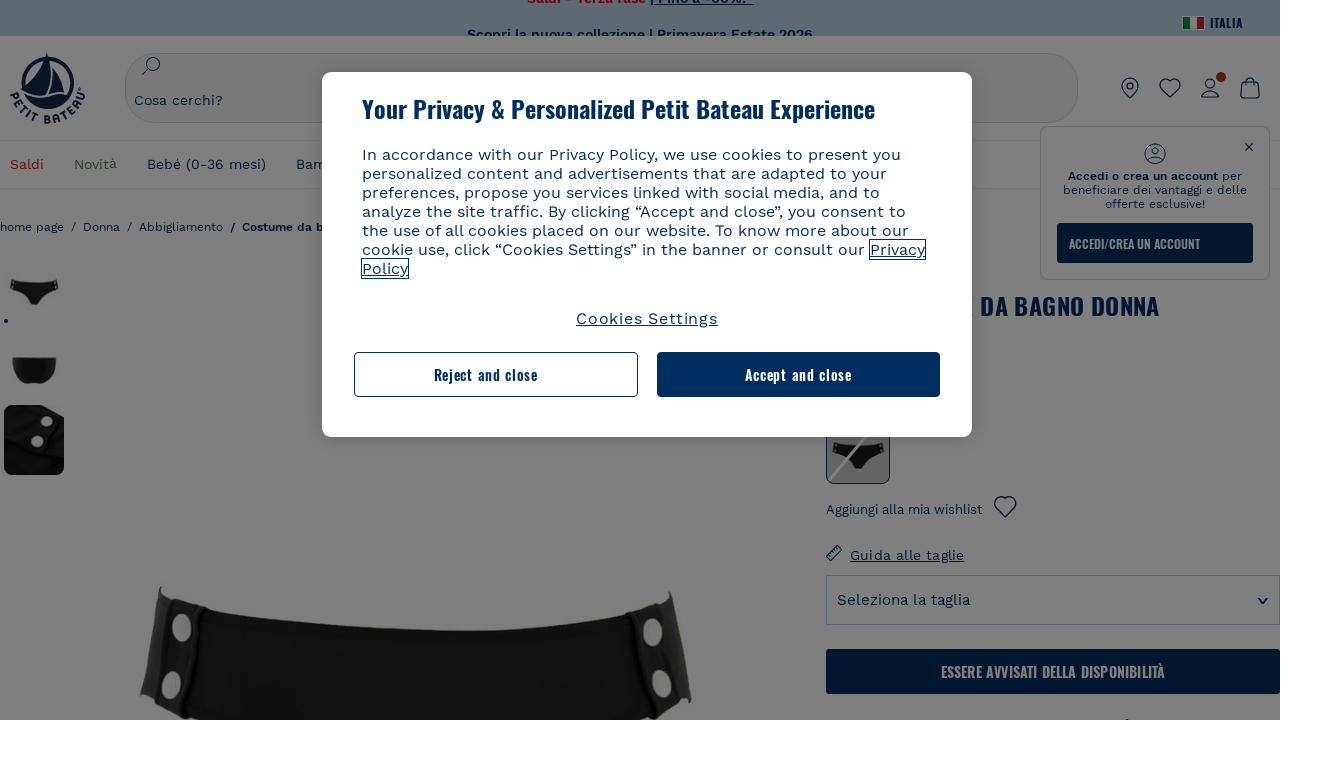

--- FILE ---
content_type: text/html;charset=UTF-8
request_url: https://www.petit-bateau.it/donna/abbigliamento/costume-da-bagno/slip-costume-da-bagno-donna-noir/4903401.html
body_size: 88318
content:
<!doctype html> <!--[if lt IE 7]> <html class="ie6 oldie" lang="it"> <![endif]--> <!--[if IE 7]>    <html class="ie7 oldie" lang="it"> <![endif]--> <!--[if IE 8]>    <html class="ie8 oldie" lang="it"> <![endif]--> <!--[if gt IE 8]><!--> <html class="" lang="it"> <!--<![endif]--> <head><script>
    window.kameleoonDisplayPageTimeOut = true;
</script> <style>
@font-face {
    font-family: iconfont;
    font-display:swap;
    src: url("data:application/x-font-woff;charset=utf-8;base64, d09GRgABAAAAAJC4AAsAAAAA4mgAAQAAAAAAAAAAAAAAAAAAAAAAAAAAAABHU1VCAAABCAAAADsAAABUIIslek9TLzIAAAFEAAAAQgAAAFZAJ1HkY21hcAAAAYgAAAMUAAAJvl3BoOtnbHlmAAAEnAAAg7EAAMn0BMXG/GhlYWQAAIhQAAAAMwAAADYrEX/PaGhlYQAAiIQAAAAfAAAAJAs7B/tobXR4AACIpAAAAUEAAAJcWML/[base64]/FivpuuP9ZrKzfK6B52porZoLu4UrcW74kvx7ft3KCrF1aKlaCvai6+5/s+rUv7MX/xdaag0Vpp+XFeVe9aUv7mWunK3LuX+3aine3lfT3rRmz70pR/9aWAAAxlEI4MZwlCGMZwRjGQUoxnDWMYxnglMZBKTy/c5halMYzozmMksZjOHucxjPgtYyCIWs4SlLGM5K1jJKlazhrWsYz0b2MgmNrOFrWxjOzvYyS52s4e97GM/BzjIIQ5zhKMc4zgnOMkpTnOGs5zjPBe4yCUuc4VmfuIq17jODW5yi9vc4WdauMs97vOAhzziMU94yjOe84KXvOI1rbyhjbe84xd+pZ33fOAjn/hMR/nHquX/V32+1A3896ojT5vyhBZVIq1WnuiiRnmqi07K017UirROpJ1F2kWkXZVPQdFNpPXKuyu6i7SHSHuKtJdIe4u0j0j7irSfSPuLtEGkA0Q6UKSDRNoo0sEiHSLSoSIdJtLhIh0h0pEiHSXS0SIdI9KxIh0n0vEinSDSiSKdJNLJIm1S/[base64]/n972uqszILfY45/c7cSKaIxz3wgvCd/DXuQ53PXcH93LuP3Dv4zgU0kbUiJpwqFJCm4SSasTuxJcvvmIPaRSmKilcwb1+/NMKfPbT+klXTbjEnfh7N34QuXGcnfgx7a6gLjwNq4S2G/1eu+V78DzyegEESFht9MMiard63U4DVboV4du7cpoqmZlUeX85lU0pRt1Q4MyuMi++siVNz+3+Wfzx0pnnP3m2lDH9/9XbbnLlGZn/6eYeyLnxoa0aK6aqmiuG+oLvl3JjM32+jXQj4+V9p1BzM5VsoYTaaL47s1Yc7MUff34df/1prFC7qPm+VvSpolD/n4dTVMbPPP8R/uZL3+BzxFUzycOC7vt64Z+H06o7+Ob6eK83/ig7bOoVw7B4W6FWK0whKUxHgbdhNuu4mRRUDWrwsg7Zqhdai53J4sTA3MVxnAB/HP4A/hZX5Oa5A9xLOK5ejarQrMNW7Lf9YPgTt7qA47anBgqg+oV6r7+CGklHiIYdot9bRfDl6CMTERz3EfadF99Mok7eRq99Zldrq2Wa5eaOlaMr56UzzYMbdsyEIjbVfG1h8D/[base64]/z4eP75F9AWd2zBHWxxXfxFN+q7g082+tHgE6mFsRT6jdS8y+KN2+05/BwnwkUgoz7C994z0AbqPeiV+LmLg1n0uYuDtyXv8YeS92z2IkXfu3ZwEb31WvQ99P2zgwuDi2dH8fHHknz2i6jV66MV1GlA/qowPGVkINfv67UoNNCDumnqg0cL++bzqD/4I8M09xjwDz1ohFFNRw/mF/YWBn8MD8Io5K6KO86DjCLILH9soJ5Fb4W00fcGGoTQk2cvl+nv4jL1ZRRcVSb0vovoc4PZi+hG9hQ67u9DfDbnchkuz5Xh/XokqqhOEaZBk1ai/izfl/mgggKKaNTHR9Ctc4O3/f4fDJ6cRbf/1ZtndeE+c/r1v/jNc5f+E3ocPZF//r0Inf06es/DDz3M735hy/Po0OBXBlsGLwxecdPmILvx3F2/sGVwD3IH32qi311/J5o4ceyvWTbivOBH8N9yn0BH0Sn0CHqKjaAwGUOzKIQDP4NYMB4hDXYDwY0ZNMs3OvCzjDpRJ+pGSajbYSNjFd5YhTZo99nf6LQKLdJvJc9bMMTaK/BSu1VCrRIuouEoLaIS8uG3HbDfErRa26PwC8LThZFoImjAeAA3IQxBz0DsbApwL0zBjaqJqiZP4t8qexRSGL0hCU3kBp5bQh47BXAIXN+LU/RakBb8lVAxlgosEzzLxAbU6rOcspyv8iy7KyguDwv2oFQg5JdRvzvXhPoIWZ3gRJJABVF2aIagGFLVUfXBCWqwD0kNRVIvkTUBk0c4SsRKFyRQmwQek1fofTyWRKJhWZGkEBM54mU+K+uioYhY4Es8lXidF21Rgh9BYL+IJ4IsUB7zvAjPZF6i/C3xV5Iu2oKsY6rJuiCHui7ogqFLMohEOSuIumDLduiwT/Ssvl0mRcrrmBcQLoYQMUJYt+GGrQuOrYcsWYiARSzuKWUlPRdijRelKUghK9tZGRMpK8pZrOKNvEAhe7YM+YszKesST+HLEi/hyKY+wRhHEGEoQnngqS1Tmej2gqCLQhaSlARFMGWyLBiC4EBuMRLieGmR6ixepyo7rKhZVlrM46yfTY9nO9XlTYprCD4U0xGm7J8/[base64]/ePtrLc8lJGfwz8Efc2lYlUM46D9z7Rq1KDkbxV5z/SiKP0mmg7X1o+euPX2g+WCpkxVV19157mTO/B5RT6w78KZtz/T8Bu6lSufve+Gk/u2rnUWXlrONUqQzFAePwMhyqmgPyre5R/83PPB5b9nnn322Z9/9rKsxxRk+DjIwRgazKI4m8moBnCQAAYGIfgRsuB/dmkeF+2JqpWPUpViGPWP2rar+JPebM/MBG5nZ1kJ9xx6zZYdBybt5vZuYcOclgk1F+Nw9onNOybT7thNZwsyQjS1/9aFD//sO+9d8tJD2bwH/[base64]/QfWN/6eGljaOe97KTqEej4Aa8yQWiLu9F74BPcCsvpQs6c87NFXpD+nhq+lnIUyw0JoCRB+5VNrVSl8AqJjdvZfTMYSXynM1EqEVEVxreMpUBGZHJWWSh65Uo0nZ6cme8cafOzh/lfbGxtjdVzmkY01XHEqKBmdd+VqpJgCjCUbFq4J5+5IfNIY3e2aVuBAOIKYUmqBvU55/rO142erolMZGo7JKq11HAWY4RkQVekmWyYSkWDjbwIKp7M1aYavamJcbxitndpM5P1Xw0k0ReE5q6pwEICX1Yk2lpttgQNo8nNO8sw6hXoHUjBIiH+XK4wu785s3duiH/Fj+NPcnu5d3Mf5P4Eei1rzuRnlu/CsduI8Sz7YYoVVFq/FcCpdxkY+x4JWEt6CTYmNGSNyJByqkGrIYniu9Cqwy/osMuBHosV2CrPYm+NkukCqYFO1Yeke1EyoEMgQnFHhG4RNpBABVolfr/GhlgdOjTwtEQYUIiWxLGiSCrKN06VRBCroMtA6yNJ1MbK/fqasZ7evLjlwsqhvY3ixMYbmxvbs2kPBBGIch5RAXpfJhgrLGhOZvUVz/5cZXb5zc+E/dXSUWe1XjIUEFgIEcIzwQ8Sjvd9p7a+dM2t673c2151vL7YzKT0mcAFqgByEyGBaQgBK6KBovnZG1tTeXvmup3tCX7L4FPvGvzocypVZP6laEUW1Usp+EAQK2tnZ1QQsRbTB/dcEHIQA97aOjk9Xzu4P2cUZheyjYzaLmY1WYxzAYlAQqpSzE6Wetn5Y2vF+trmcKI8k/FlinkkqoYK4trG66yEvCpbqiOmCqmFcdfwixc2Ly1v2KAqCAsKFQVDlUDEszgFCfKcr2d2ztaCytrR+RzUkgQ9icKwgH9ocCylgJxK8fWA95zS0RPwHQJFKKhi4faCQJGKFW4oR4X/EsvE/dyhmGFBm7LWngGOC4KE0du4PwBKY/AMxE3SnKgaX3tuDLNi8QAtG8RyIf4u7ihAouYRGivZAXQA1cIPPNJufeDe+1995203v3t2bmb6ly7cdt/U0b0PSZKIbrjrlvPvmJy687yblhVNeqSj64VaMHv96eNviMbGo58+fnoQZB07LJYMV970kYsnDux7sBrWwof2HDxy8uC+l1VCeXIK2h7fn8+dX9u0/cBb5pSG79iWpzarsghwIJ+H+1s3b1w5XyhcWh3pBOGzCf4Hhosi9MY3ogfx4TdeWuCjpwZ34INPXlofcdE9+LOg29rcErc+qqkEFPe7YbfthQmDZLYAmvBKZj0YGhY6MaF0g7rN6g2xsdBvoJ+/7cxJqOrpvfuvX/vva9fv3zs90++dPHvb6b27p2Zmp3fv/SgLzEzt3jt49SQKju3cfpRvLc/sKS71MvO9U2dvP3/86MKiXr54saAtLhw9fsPt157uLfDfnZ3eu+/j+/fMzEFg/+/s2zs9O/j01h0/g4pR49VoaTm3Z27pBJe0/wsv4PdC+5vcKbQfKgQyB9Lfj0f8DN9vRP2gH9GAJmKn2271Oo1JBMQLELSXaCDgMPBGgnTdoRhpJ/0AOHovVqsgLRq07dKoQSjD/vFnDQPFwYgRuTgwA6D+RYFuB54VEKvrPqgaEFSNq4NQr41qHFgB1feiwDCnnX4sD0E1soywTCXhILbQdOJg0mOHdzegJAgdu9VbRswcRAkUCCrEH4b95II1L4slDhvIvxwKoG76fhCyWuJf/[base64]/F3IAdC7hx3kbuHezn3Gu4J7hmQc7E5lUlyUAf8BgAKIPE9lw2UInBoJu1SwJCrbPQPsSjo/7DK9EevkcjIWAJ0GjFSYErDjTXKSE0gZnSqNjo9OgqIo0A0CjAS/2PP8OTKngPvP7AHdEBYfeAXjlsWqpbaRzumuXgNjL2XCgZ0dUEqOJ5tSIKriq4YLlQkTfVUPWVR3VBnezecPvF4BP8eP3H6T+LgpTfmGo1OWL0eTt1qFR3JRhGIbklNpdK2rf8IzoHjDI5pjhOkrN9ZZmk/GGfjZRuDemUxZXYOz5Wqpnn8wB50UDUUxUrpkKKGxcpC6HquIBm25xQkwZFUw70q5Th44xgyok4Vkv5R1AmjbvWfGt1oqlP9RApSK5gvd+LTRjhBNqDJyAsvQLs9Du1W4Sa5LrcJsOIpjutD87QrDJ6nhmKwm0jtAgoT0Y2YmQ/SwZV6p7cBWgCepFq9rs3krWe7fnj1ReXqi2Oz++bQT83uB7Jhp9P2385H74/637TSaWuWf7wfDV4d9Xl+w+Dlkvh+Iv2nh1L5fJTPP5icEO/m82P5/PvnDszOHpjjb0xX0tVofj6qQuDS28bm58f4G+8GpE+qlx7zTXS95XnW4J2m/5PCIzsxPYf/kruRe5R7O/d70Gehq42MNTPMpsRoTGzgSkxcsckGFFzUMNEIFyfMhhoY+nc/SIxWCQHzg77PRHs7oU5+HxARaJH60MIDB7/Es9eSSFg8/d5ly3NMlYb2r6BO6kNjUYMOVRKLIMbYyUssDwdDV3HnC6+8dvkflkVRnD2aaWCeWWu8QE/bUkGSQMgCyFMk+eAtveM7M90pL8wWx/1amfgakCoZp/a7R15y9N7lV2+69QgPcNERN7/+3d2LuxurrRSQeUHVhR8+UJrMdJeO3bTy0pwyJuJKqlSJlms7sxdfd/Zjp40Ir2F8/NbNj964fHLb6WObD3duutD1TwbooS8MfrTy4MdPP/tbMpFlJ7X7usV7X7nxF14lFObSUf7xrfecvfnW3PxDHxF5NSP358PXhBjhSnlyr6hQxa970yV71TIBnkpYJQI5cFP70Ko3XrEL2cK4W06DTjBFogJ01nGU9QzJ0lIFQNmS9FKQrYTHgMOxYf5RueZPzm25bsNLc/V1Sdpc6dcqBbugjI/nekWjNvhTxBdd3dIU09UkwkAx5AL5CNSiSI28CIwCYz+lpXy91EFqSrWdfdGmZn8KixrHJCnH8V/HH+d2cm8F7vVH3HPw7Qo6h16Kfhq9EUZYwsGSBu51+x3GxWIG3h91C3ZKDJ4xp/KTsMeMC2GV9cCwwRob+4S94vkedWOLiV/C0OOSWIIW626s57VGGJJ9Cd0aUgNVNsTi0OXEOHHWrXka99IkOXZmUIuwQK/fjPt+km8MNK4B3S5OJrblMpsDMKFkUES0AfKZmQDaMYKDHCRzJy2fupdNAQ1mgY3g5RkUvwzjpDXq0D02lxBzzcSuGwWJdcIf2ouT+IooLkB1+BIAzc5wWBTRsHDVAPI9zEy/VRwN2dR5CVieoIiWIGORUbn4j0czoqLLWU9Z7CzvMv+sIwp8TPR4SimwAxk5cqFhpvKKKRbWNy2uTz4WP4XugZAIUWmaginqTa6n68XT0wLRFJqVDZ2IEAFwQBnoHySCReEDpigcaS/[base64]/2F3T0jW3Vbxl+lRjaVay3Ik6FmVqOqSlQXEFSpFGJZF/qh6d1gqq4uS09p3XCqrXcssZwxEZqYf6BHafg8Fuyoqcmpm0pOn5mX3h1m2tdNuXBIoxFpOGZW2dm3ZTx+9c0HJOys1GzfFXMVs4oRoc1MfrjuuQnldOB/[base64]/8JI7wkXgZOmuWmuCdqfcdIhUENsppopsYS1/4tslGFEMUIBv3TuxJHH6o1G/bEjJ/7gxNHHao1G7bGjJ8695MypXr/fO3Xma2dP9ubngZiit/7TH08JvfgwJcdv/cGPf4vvf9EnX2ORPP85/ntrl7S1NTgNbbEv/EjoAm4pQK5H87mxNA2rI4U8NMBec37rsZWtEzP61MlrbtlxNlV92bWv2LrNt3V9vHfbK3XZz3eWrrvwtt+782Q9i0ihsWvvK8/d//DB29pLHDcW49qv4L/g1ribuFdyT3LvQWl0J7oH5PiD6BXoEfQYeh16A/oZ9Gb0JHoGvQP9PPpl9B70q+jX0G+gD6GPoo+hT6BPok+jP0KfQZ9DX0BfRn+B/gr9DRSh0+8AP4RjBMgWqj2Ma5pNSxVQPAnl+u1mO55lavVAwCYHNl+2AuK704g1xQY2lcZMLPA7EuUmiqojnNJp4w6bfGv0l1FQ5BNckkjKgDVyP5lqgiDzWQgEBEqE/XhR/JTdA8XUbbJMdvvdzgiUABhigJBVd/xXZVcgy0Mm0KEJQDVVvSQdLwBwCKrJayYtwhJis2ds/p0VAbLXY2bBHjtFHQy4EuA/0wuTbEosiTuCGlpmNvZuPJnITCarqN2vgH5rsdiCVgmBCgRo5wJIZRwDqg+SJewS9I2JQrqA6gtQzrlmuIDm2vAXLKB2fBMe9RdQdw7+FlCUhKLhHwuj+G4Y/84lJ/gkhKjgs/Zc8pfElvymFhBusJkSx0rtsiszRs+4eOsOIHLYc2b21uqbMiSn5YhSsSuSUyQesYGrXfrLib1RaqJI8iTXmfAsT5O1HWOmTFShg4DaKR+hJRBnGRAnmu/PqHBFNDg4tbmC0TbmMsQxvbKBNZydXy4OnkdVloNfBjh03bSM+M+DcsKUF9iUlIFVU7ByB+Z8Ledp/oQjk0Byar5MzInJtHyPp6k1AysgAgHngLYCjSVgKbPUuPUVr/vV9/C+qViKhymTbK/Dg09KRaloKkCKCOQjZ0o5KWrmZBC8IBKpSMz1Gj8J6I164rrJLKwQHeg/lWVPA1y1mB58v0P7D+QvxTnG6DuvOmY55jH5fVr6D8em899ET1gEm/hC5G+qWnaMxEDi6RpU768uF5vpGcfB8cQUHHng7MoYaBw9vgFgdnvdJEQmHdDR0mtJjmB58JQo0DvadtnbqnmpigwNIGhyRbZrzdBY1PtpDNxPBNqNnelmLodaO5aLDknJ3iNw6+ScZmpvxeJMJmdBbG8+7WspA5T61f8EuKS6RaTAzt/1kmL/gcULxMlZ2+tlFVArq1VmhVXtSSK4dMKz18tLpu7qg3dCjYKKwCDvha/UAn9SqtBzRWfl6AUix0/YH5FSlqjjw2++APmGDJ2XcoZHTq7JgAY0+PjZyaoHKsX5Q+A5LDOXvs2lYjnWwX/OGVyd28y9hHs391Huq9w/oQraj34KpNez6A/Rf+E53uM7/D8y1m6i2QRisZn2WK6ENFoVARMOOQox+YbJJ44xzU4fpFCQzNn7gVsn4SzfHU0AsF+IBwRB8h1iU/DMscqjJGROWN1oFSXeAeIwxeGb/GVKFE85RGymvcQPowBpMNdkSHCIU/3hk+pwRh1Qdbd/1VPEnrHpLBCOArO8dq58zMNv8jiZCCONJPf97oijwW8Uy1sQYKxGmHNB4meQfHUZtjfj8wpKPAHa/WBEDUcl4fud0bN2kNwLWW6bzBgMwj5os+xCdQO/ZjmPi15l2eokkcc+ByjG932G/[base64]/OAFHqe7RFQcXrInC55+9MaiLQLSA8ipUs1viEr3kOx4bwYpJ0jxRI0dCPJ86b3TUw7IK4HNnEtUdNwJy6JOuaQ4ODNRsVKSoNeRwIM49rdSM+9RQwIYqAHJgNjdhh22ZJHyxMhVMeGDrJ5LiSbAPnEtCtwJQ8/7cgNgLRB6YhTc8fUcYY4KGJ8PdLv2sCpZKsIrAsGWDehQEZvaaqvkAbZXdhOVqh3ZUpwSxiqIYV4BES1ogNeVHdlqLROZEK/qUsClIJ4oL5plI2cQNhVLu5KlQLUgURZTaWpsDQxeFrOyhhn2JcISQFmqpKZAQglnRUlqQhUTRAFz78PCFwHNCoXO1moA9UF8IqbqgpwqOKZZsIq8AAJdhvawJtNTVATsjKsEie7uYDkL3/FClmSBPgAv4uuO6BSVQNQUycNpDISC58lk4ANoJk5GEEgPQ6LizERYqWmCOF0mcO1Wlqs5kypuU0Q21Y3ApDqfYnYAENKi5Ch+pENTEWActg/ImjB/DJGHZgYZLUNNhClTUnhG8FBKpPWcy5ge0BnZkQXDx8gizBgALQhsCT4UAJiromJOWWV4gKjA/[base64]/RiRHvAmQbgVCXUhaLTTWuz1I2M9B2o+BYTf0ywEuonWREFSyqmayDCTAZ3J2mBNryM8Q3AgAmVl3cihWIZBTygVXf6IZC0yjGXpCoWuL6cg/DwSikSoFEASygzpENsfT1vQufQi/hGRNU8TNd52RAm7fr5m2I5kpDumlHHHZXHzmaIlFQzZzjhyqkRNSUuncSzZFOiHgp6Bzg49TINGtaWGyMwe0NMfqxeLnr3NyLZOrU+v5nToHyKzZ7DRPe6xTsnH1hGoCvi+B4IgFh9QSFObR2xe3dWwJkNVi+qk5yhEkSUXfggbOArHKTHX/Br+UOxvU+YWuAPcrdx93MPc49xbOC4VkaAe9CI0dLOdRYCnKWmOvBDayAfg3bzs3NKtjtQSGjpfl9gX1V5zxE9C1Gg3R9oLlI439M5eRXMim1oImYW77xoInqygbtQqIq/dmQFMXzVYaAW1JwqiKLyvIAiX3v7ae8/sWZgwFFooSJoxs3zk5lc9fekjBaoYEwt7ztz72qdfdfOR5RlDk/gbXnPvmb3zk7oioQ2yasavPsVvLyJJ0Sfn95659zVPxe+aqnzp7fWV+kr3ZO81tdUanD4Np9XeyS78wv06+p6mqfBPG9y93Dq6ujPwLU1105n9m8/2t6DfVS0/2Ll6tLW8uqV/dvP+TNpF943eC0avDVa1f/baT704tdfWVuu9kz34ra/WoG0YTvw6PsW53CQ3y7W5Prd8ZbaatUyTXmmVxgL6F2oYater9yNaD/oRboTdVgBkLuq10fduPbNzdbqqyOIslbVac8vBW+5HX0iDlqpOr+48c9sDtxzc0qxpMh3MtgcPPBY+xv81HB4+dsMd1//5jcf86+/83ebYlvaS4+gpK+Vu7O2a6qObZN1xltpbxpqt/tSu3kY3ZQ28Z5+959HaY+ceDR9D/3myNcdPTs+NfHUJ/gyXgwvoQQXU9kIbfrrtZBq+3fIDOoPQS8Yz+Q996C0nT4bl+c7q5L7Kgt/C1wTp2QN3XPoSP3HH5t3znVw2nb7bYn7QfFxnH8N/[base64]/KIkm7a/aAK3ArHHkANenF5uSQIBAMUUMQBAElNakImgY52yldck0xAPVx2ap3kNWGJattJ/SjKkKDIXScaLY8EOX4tiSQcAPyKOsuXpmb/LaZKlk8yM1Msvlax125sQU5RM2jroVY2xbsB4klqubzczKcmbnP71xbEb781WHNCllsEn/HMXxmmnubVSa1QYdgH4UPXqGcslTL/yvCboVbeS3wSvEU29VgU8RQSizHiBzGrblM+kPChUTq7LC4XmuObJrI4xAKaMuVjqTZQblfXKZKVY8mQj7xcd2fQ8hlxi/hpTcc2UpZyUy415GpzPA1OFxl/ePXP8fAVwQuI6xNYQxPPGJlcCebMKuqDS8j17OL1od3rj6MXX6P/l+TzanSmVMoMPwJHfctXFpW//pCf4uWEgc9XNOHzpCz/pycinh+Wd2U9v5F7OcZWfaD8drithk3hsHMUSAcciZ+joxMyWIft8JIpGrkAwpmPz2ZBmMmtZwGxhLBHGRosofgzjC33/ptMnHm9EUePxE6c/cyV4409duGkJGOPSTRd+ACFgjxD6D0QS5KlMLlDKdqXkyI6oAIooVouzxaoX1IvLPMAbWXQdwhARBiRlUzkFfUB2FNn58SSSIP5YHPUPXpzcYIEg3nGjcqBoviJSQ9WNtK47btiINtSLoMOxLwMgRyw9tUX0Lws2SZISIE1HlrmhXvo4/hvubu5vuO8iBQp9GL1uqJe6ydqcBSacoGJm2bkLTdBhx6AXGxtBGgJ/jC2FPhOEzAkntkOygN8ewgjKVhP4Hohdj/nIgrRKRBVN5qCiUKBhA1cnGRdm8jk+sJeZNGMODUFiik3stCA32TmWre3WKs+kfWzuZIF2yAQo/MQ2YGbX7PZpxDQGE82V2PzZYYhoJjbDsM7k+bFjWNzHhvN7cJdpCspUQ7JwKTHnxmvb8LDHsN+Rck6sxYmLZuBCSVkRR86dsyheD4GH8IoVrYBG089QgF4JDbV8FBuVk37L5soRd6q1kJWwENsKWZcRVeC5DUf27/C08XFglihVMz1dcMTIFxSNprXqxC6QciK2QHoGuo7ZTAmJpTxEIrqWYi0N/vaNC/kPYJDkcF9kczlYTktFyUtrzXaGVBwQLEWzDgImSz4AnbgDEpjJVmyaOLYIaibRySYxpZripR/KKYtO8uhHMnYlENAS9DIeS1T/NbM4DkTftFNZXGr3d2AiBe78XNGHZGnR8aqaKapK2j577WQgQQ6pWjcDI+dEByYPZ02Q93UK/BSoAjUzi9VNhpwK9BoZz4ZBXgZdAkJd8zINf7aQVjxnxqsaAcujqBnduj/TBoKYw4J0lUC/sHDfBveh+5xUWrpaoOPY/MccFLFoWL7lHX5rBOWPtYS5XFq30zWmJWDEGB4MKlb8B0AhEWyeOTljVm6qmsfM3OeVmNiO/vFKjqYJMXNNgBc5yTwMUlrzzm151iSW7DFlR5J0eTT4FFYiXZIgJzA4VY/[base64]/55TlxS88E+XhKeuv7S2cbxR8sNCDh/c9vx/3L4dH9j2/Fu3/ePEWnnKC9ChY8+/Ad1pmdVgfhrEVOxTw/RCm9vJXQ8aDcYjs2z1Ybh0YuNdKzZxubH5kBn2aHD1FXurzlyUVmGcAxZjvo3MgYR5G67GC+1M5v2U3EheCMY/5bb7bVedUl3Pc+Gi13GPDoPs/qTqul7q05fvo5cbjZw+peqR8SldP2Y02Em9bepFd5MT2vIpFhGLmkUVXxx1O722++mU58ZRv/h+Sc81DIhE/5QRQSTxSf2HqSt3G8bwLte4PL9W4Wa4fdzvogzKoxIKUYQmoSKaqANNuAhVthFtRtvRLrQPHUJH0Ql0Gl2HzqOb0AX0EnQnuhc9gH4KvQK9Cj2KXsu8UJkttP9jdUQjVqU9ZqF2xSTIqhL0Kr1SxVE/SG4yc2vyNm1Uxf9/Euz/bBJs/GmjYpglYtMHKF2i8alo6Tq7fVIdvIzS3yS2QX9TTOnwZBkAOpxKpmE8rVf1k4bxFPu8SG2+/u939oq/82ldN0sUimaT5fhEiyYUDG6fNGp/D5e/SQ04CMf/xTfiE3xv/ZvOOc2c/FfMOXX+F3NOWjy2v4S/wLncOLfCHeSOcie5syARb+IucrcDkhtaFTqXF9H/ZM93/K9+MwJSH7XtUGTnilehw2s0vEbfvXjqRKff75w49aXTx7u9Xvf46YvnDh9stlrNg4c/NQpcf+e5M/2Fhf6Zc//1urMscPa6u87s2z0zMzuzZ99H9u+B88zu/RenpryjR5H8rW/5yBl856/jy8Hxb33LY5c3QyKnv3g6SS0J8D96USpx4Pl/YLFfTiYO8D+8nA4E9n9kHwTu/Obzg+98Ymrj0d/41qXBt9E/QIgb2R/4z+Avcj1uDeqU8aDOCgO2zIMgcb1k4gRIksGEFSNJG1D8CuMO7YQ+oUq3M4OY8Yt/3aXPFSJJt4kpCfyUSLVLnxNpfB0Vwk13PHrHpkYhGh/Y6L720fOH2+Z4gVqSoNiCQgX0SyoVBx9PbqDN+YkPrlxYXr6w8sGJwuB8cZIf//DMntnZPTOQ5SBW2mnQk6vcNdA3buQe4t7OfYT7Mve3iCIXyM02kPUX0OvQu9CfoO+i53mRt/[base64]/vekCemJLxoRE7Ver5UJOgQ5mjMiQ+i9q8qyiiduqpqWlE/ZvO7Vtb1hRXEND+zets4b8okmpYDNMTeK2+urL7ULze5/ojB1otfm72wKHBDTyqVu7eNrENiFe/0py0w8n14JDiDKZFwJtZpk9IXgWBeY5ZcOAqQEigDFPyd27kebYyATniWLzMesxJblz6E5nnzUUQwfBwUTQxWwHMt8m9oNecCqaGKFR4l81NADxexwJ/1hFEUVAMOPD8dryk1xUZm0s8U0AyHHMOn2PaDcmDd5fYhJ2lsbVb0w62Dd/S4SNHZBMjCAGehqpGMsEWQr8siD7z3xZRmectgarWhOzqY5Tn8ZTtYQW9DDK0DiURRELX2UwTxLRuViRiOuv00q2gUaEQvMGmxPhFtvabr83w/DbI9iykAcUqYd3neRnYgy/IJQgx58hLe0+A3qwKggYKWDShDlS4bamiD1QRYqrIuCXJQNhkXpMUE6uuyWsKJI9UoAJQCDeeno3ZIY/fm6/m69L5PftORzVrzbXMmx8+f4tjyeLUxJZtv7BRUkBb8lTUUUqUFX1i7VyugFBz9sDh//vIwVZrcLee3rlx7bB286n977dEol27//rtX4SKmeRFScUy4lWiFaoYhVAaA0NBVMcxdPcPw2G25R1sNaEoXMOWSPMABfbK8MTil5LnSxYrNBba5IJKQLHuEgXK010ym+iDqivw6KGsIBg6m4LkeR1qdEyVLCi6qY4xV1KddR8+57Bq/h2Zp9QAmkr57hZbAfplE4dugQ9FqLUya1u+hOPF+BiJYhpRipehhiRBVmXIM71Z5B1TstCrLFHwoW5lSNXnMZsH4n1i+qky9Z/njyY9CZrzKCJI7k1AFvbw/ASkAtku6LwLNyDkqmKBjx0U0Zl5uNXjqSCGWM4Ne31OoDWewldd8T5eNaFBiSxjpLoW1lw7w1b1Qvy8SBU2ocQMkQDPkvXM4p+BDruH+yRogO8iPUEHXVJl9o/[base64]/deOr5u9aQfweLJKU5roanlL9sTQm07mZWaISypO5vRuOzVZ1LPhEU8nYnq3hy9YvHH5SDmVB0uTZoGr4Rms9XGwSU0EMYT9/wEh7OVGwHTfrz9h5RU4XAv7nHBLZMiZG3nMlkDOpuul6WBgzp/lMIGdTbgohA5vZ5XzR1TWQKF6WjSNBo7Obx3ekL3SzRFRFTTBEW1qpLa2muqWNZnnjZkIFSVeYXIW6EQRe1MuVWXmsV15Vr7mL5BRdMql7w/0PPsUrospWtJpajG4FSTQBypqCohSdgo03mtWVIpYWstM2Wzolz7ejidv3jWvaWmVhDMYib4owvpgF4xXH33Db+Hx+JiSCZlHWmz9KSNlL9z2faljWwvpWP/1lrOSthl0zVEnCbEApxlRmrKgbTwJiNxpeYIG0NBRLk+WMM+FWAne0/4p4F/5tbjP3eu5p7he5v7l6Hq4RzyZdXvAfbGBrroGMMeU7mhMFGENdavBM8ZOQigkXxYmvfADA2Us2CRgCpDaAono/[base64]/aYaZve9N2XlrzJQxNlQLC8WHNLeSldmDI7ovWVie1TmZnGmwWCRbxwZgHUj8pvWunUIqhNXugcalKqgRQvld2IjAfjUbObv3PrysUVvHizpTuTraMnfn3ijp5kKGK/MJYvBrGjEFsGIEilsX2Hf+1zHqlaGT+7oShiVQGKh9kag5PESrvGhKBbcuGBQv79J/rLOnOJBxELGeehQd2ca034n/zg8TnfjU2dEDFmuyYM5hQ4d1sbpu67SdysqpO729KG/uynVYeKWZEsnu6VLYhmXJX15V0bVnmiEdw5MBv4js9WtjBooWIi0vT8dmHx+g2L1y9BN5TZOl/Qwl/lUlyJqwGfa3EbuI3cbmB1HOpHtFvxIhrYNOh7lW7Qj8T+kJQFwLiivu/WA3qFvtHUcDqjjwJmmEF0uNlaBPHYERA54cE3tc88H13ffvLJ9vX4q2fab3r+4fMLu/e/f9/u+Ruf/yr/3s98pnbpvX/8x5VDUxuWH11anPrWt6YWlx5d3jD1jcHtTfiHoxvnd+97//7dC+dx1G63sXPj9k0nzmzdfuHSx27ZsfXMiU07bpzcular12qr29YQfuKJ9Wf+4o1vXH/yDbPZXDY7+4uD785mcrns3M+jbHjiT0+E/Pz2tbDeqK1t3fy+QSs89dlT3HBeQvgi/gq3DTjMGdBeP8P9Lvf7HNcHncEMRZ2YbsXrWVZj72tGy5qxhzU7kHjylcSDa7hBEXMs5NnsLgm7C/GmSPGSL2bhh1EfTya5ng0qrh3rv2SNGh+JbIkem1dmXIPNLXei0Zo0NFo+xHhMc7jL0shZESBzg034Juam2M8PVFT35nIVNIiQzY6dPXXX5le//+jW6ltqPcq26OF5ScRe0Z9cDs1NZmmDku3oXX1y9czcNU+Xlk/9+Q8+jOzVn3pkciq7VJv07fS16e0fl8TlrVO7T+k5c97yTk1G/HvRMVFkeyCIMyv1ndscS7m0WdIXih8+tdGWjYwg6svFrKN7srz19aGd7ZQmD86dVvWOMWmP7YkeWzmob/TLlZPp2Xb/3gI6mC1jWTdkIhsy29hmYeMje6KF7MuyumzpZHJvtZDBMtsph/JsAwRBlAVhsmRruaUbLmSmCsSHpLK3Zc/xOxAafP0PXzbV2TV78mbdUaZUe1N17L8Pvu2QLA1t2TFJ8b7itXMH57rLtW3rkiGhFVGf91+/aU4XZaovZ7O6nlLljW+o+qIgwSiXiU91GV/uKwr+JvSSb3DfRwrKA1PZyHGp0RZ0bA345am/[base64]/kNKhlYQyEcecex56gvmTfSNT1Skn2JE+Vf930cIW5sfEeLxqhkVYONEQ9byKBt4WJU46KpJRxwFVtS7dlu5JhS61EnajSthVBUqmtipQIqWmnogi2YOW0tCJn3ix7kBc9CqrVWqNa5dnyI1FOu1pwiO16A9COJzXFtYSA8BJqb9kyvlOyC5I/[base64]/Ub7NVPzpSqAY2NADta7YvuI4bPXqmOT7qmOWfUCeOIWx8L3jD+x4Ss8ic/roLd1jOyhFXHZ6vOqoOmhMaKbFldk0eRdzYSSa6wRQLyndSflPSanVjW5gK0o+s7lYtkx80E3lJdVUU65igzKUsDeaX+LL+BvcPu5d3FcQATR2eY1uspqTbXWX/F3GZbHoH21d1xz698Rj/crSYQjjiOIJRJMNMdgGdYj5SzNrzpW96EakJ/Fbv7x4OPY0j0fbaAwCYWFz1An/uLLLSBBPELBIYs8bUD/x1PHVi5d5iqvJAHeTrLJ5hXglUCfxhu/[base64]/vhVf8qe19sBxCYyb21fqctaxk/V986aMhC5Ob3ZjyaKRZ/azDV3cKsAAolYWT8qh/lrYAxDRWmy6rN8lHRTMC2oepBMUHUGEC5RxCAqAGy65uRUIOkSxAHaUVB5XfDNQlbCQBB5kF8SxuLI12V7vIfmTu4IdzbxoGP4Je7bow17Ykt9bIgd7ZTab/Y60A39eM9CEuuqxnBjoD7jt7zB43iVGeuDvXg3KcYk0P9153Vn+gvVyv17n3nH7nsrlYX5s9c9sP/VpZX+zExujk7no0jLL1y/RA0izzSXtu/SMSmXb99CCNaveXA7f81DbrOSNSqhNxGu3FbqzC42j+DnFubPXHfHsb277i5+8pOle3btPnzXdWfnFy4dPLSlIEvA4CA3vJmavevcEnb0XVtOb1dUY5rgsrd5YX4rsUp6CW277w33bUZPtbYurAMO0pT7/3zH2uJEvnViabQfEv44/jJ3nPsM8waMvSQaibU60W3xZjaN4YqRK1vJxng4rjRWjUnNGmiosYdeQwyvXd4MD/3ber7Qf2vPF/6rlVKnfXdzYkUFOm85ZV2MdaOL+cAtjDWmu8WcgG3dy25UFbYHF9X0eVNTRE9kdirmieLamqHysmbXy1EtPe46g+jfjZcKf2TDzLjv8Wln21Q5rOdLumgIKcgvDirFFa+k6yINy82ZZuhlU1bRrtpBkDVsNeuX84F32Jcrsp6rBUUh51Xzaq5flqiqpCq92Uv/+C84m7z8pT/Z2UQQmLOJf/itEY2dTfq5xNmkLqQoUWzZdJnno/hj3iY3V8xjZv5zSuLqccXbhGT+mbfJdVufNYmpvNjbZDSWvoS/BIxzHpgmx3YVnkQe271lmem4xAMO2A7zW4WujP+3Vi/zv6cG5iNBFDxiBio25ThIzE+fO3HkUbYe+dEjJ37/SvC6+286v2F5ecP5m/5+FOBTail4JBUEqUeCEqi8x90gcB8nl370498mQfyOF30dB4Zy9Vn8KW6SO8U9wvYmH1p4GCOkMWlkMzwhCIAVPAuDjCZCAX7RZXkyWvkUMhMjKzBbItVlWL7djPeoXIgf1yO4McNfXmYcwpCLkr0ZeoyZ+qBtgIIH8TYPUdhlr/LUY+vR2q3RorYeE/fsa/SdNRi8s+tYUuj5OSvnpde252++Xygenk636jbWlj47RSRCdLl2+5bBz0q7uv1Oc23+TFFUAK6J0v3EzabXq1vuiSQpLcg6yW8vj6Ulw6R897Onypqz+eBYoet7qiBH5bybnrf46aknTx55yw2OlJeu3b4xeuL89LoCMNk48spd+1+1k5ckwXIdiwium97amL/9iCtoktrUsunu9CGE3WPZdjQ3NedudldXCW70FtJLwnY5U8xWrS0HZJTWrp1r25ZEtixoxSinGFp1ZxjOEvn4KQtQA8+7c+6+MWawvuermtTdV1fITG2ya1WrgjR3/tCBc4JwzU+fFqy1DSuvu23LEgir9OGHt/Dk2JuOA4bQU+722sSCbDRvv0azBCwM/caZn1COY+7pV+a1Y6dxFKHLyC3RIj/Wi/mbbzlxtNXtto6euGXbprXO4KM1tG06k+m0j55AvzkztXPPh/bsZJu/DQP4Ofbq504cbXcymen47c7apm1xJINXnHzRuyzAjTir+Bh+jrvAPcG9h/tt7k+4L3PfjHsp26+R+bIP1/[base64]/4dqrk1I3lvKJJxIY7rcXaXdnOQiF9Kmhl8uvhgWc/fOrpR9LN+zZ6ljNvSDwvKipV9PUza1+69967olSx9CbDC7PNtYeXH3zHb+GiYisv+/Zst7wmbD556bF876RGiSjQ+bdg0s2oIu9Iurv77huOHmDL7wC4E8Gpndlek2xJDp1SHWAn2yBIlFRWXM2Txf2ncgXLZ/tZwBPqaYWxfM2fcy2AnwAU2cYolG58dXT8QdEuGCmbeYLbFSxiFX14sl/elL6l6xlsnaJAkIwEgTn5ESWrlte21ZYUOTWVkZFSkijwvCjz8leu3XbolW+7afC1mZkZUwS+cNdrrn93cT4zv5WvZz5y7p0Pbryz2itvF3cdGZxSUmUREUBvJ+rv67pACSxelGrTIiFD34jn8H/lJM5l/++DTaN+QCNUsSteaFfssFtBb+veW/vgB+v3oj2XZpH3Nf76v0EOOsRP3Ftnd59/lP9K79JT/I0Lw30nXhCehPEwznGVVo95b+N4mWqnEdZxYtAAbl+NDXuYDdZ2XWzjXxUDDaNN3wN+npYHv/F2lWqmnH7H4DfktPr9dSwa02gKzfuqTnU0/9cgUV0JblVUgRrS4O+mDami/fXg47ps0je96bLPB/6P+Bku5JYYFicU16vxdoiYFNkW6iAkVlCE4+0MQxHPxD6G7WTOPfYqjCfsRbYZ/veowp8ZfIaogiD+8CwvKLr4P38o6orAn/2hKAgqGXzmLK+SffCHhM8Tgd//eVEXP7+fF8jnkUBUHj9NyeAvkaRpwgcHXyM6xR/6EKY6QbUPCpomIVQn0pEfEAk9LejkB88IwjM/ILrwNJLIlX2Vk7L8q0ryr8zwvyZXV+pyEn+Wa3M3JHug8N14D6HkP+wA9dv3aJ8d4v/DYxWxDY5Hu9Izp2vma0i7jbALSpfZt10TxBBzp0lk0wrbeSPecZnGAh6VKL7mnrVDO3aeWlAUKUMvUgqQkryEZiRFmdpx11rvulWKBeaAZn6D6vAYoObFq5+y5cqi7Cs77x5Fo78T5255/a7j7+p0zZ7iKpSeh0hB8Qi585IENyatEw/vWHvpcbZIg0Ky2mP0JgoY1ib0X3rBlfnL8S2w+IZ47LPD/WJW/nd3i0mFyfoM5m7UZnvwoe9fe/zwq9leMa8+fPwTV4JnL5w+znxGjp/+yqnj0A7d46fe+oKVyZQyXzYzmcyPv54E8U3w3ukvnEq+PPWV0/DlYFfGQmvwjTn4b/A19yJ+NsP9AjKgvxEaT1vFJI2wDaaYwbEauX5A2MSUgaJior5iI+vVpKv5/0HO9b3xspunE/XSZLTdSSm7HpuzUDGbK/an01V141h0bWvDm59Y2FKv8Z5lGgPt3w+derstqI10VghFcbI+NiVuWy6uLzrmzA5VEseafDkvjmXC6d7hgydN2/QvvfT/kCS9ZezflCShF77zwgv8/wAMuYPjkkmA2IVg1MNGQGxkabhscIyfGqP/eaJBLhsjY/ZhqLtdxJfmW4u5cj4084HmOZap2CllutHsVrLllAXq24nKHd9wsrftqKNdt7WrjfS06ab1TFZzVc10d2Q8w3z3zz4RpYv51ptnfEtKe1QFmKFm82qrULcVhByzYIerG1ur2fEoOHvHwnVbpMnCWNCyPJRrtbJTtTEnnXbrY1fk9Dfwf+NOcx9OeNJs/P8ojbbRG/10ri5xkPzXHDEwbfZGVlSXmUD9hEiFw/8mJK4BLza/ouHiAM8dfRA7flyZOGsme+QzZ+1k8PeixDs8kfkMwps8i5PpgtHOesA5NxiSJhuSYItnRV0Vjl9XymdKtgzsAstOITe+ftfKSr/EK3xFNEQ/KwqzmyeWMwHALlE0DGOqEm8NwIuCKRie3g1S4mRaqQw+3Q43uYTnC5mZQq/QnDLTJ4y0QlVqeSlZTC8UDN5kZlIeFxoGpaAjfb/Uj8opBVM5LQaigXFh0sg1g6wRpJQ05EZJKTK1hf2iIotbrytN1BeqYTGqOiV/oloudk2tViryBq5AxD4VchItZP1sWJNFuLHW2nzzJE8xW9CVFs1A7ubNlLy+vyLi+/JTy5avZ+YWutsK3fxMKKd3memUl/5/ynvvMDmKc1+4q6tzjtOTc9qdmZ2dnZ2Z1e5qV9qksKscUBZISMJkBAiDkBzIGAsDBx9HwBEHDOcY2xwnjI2zwQHMwTYYHydsbF+Hc/G5PrDT3KrumdWKcO3vj+97nvt8Um9PdVV1rn7rjb9XiRdjPB1bEjVplRJIGiedYLI7lqerAoVq7EI4wbIaKgdpk0ZMNezPq6mYINGI/HRxuA0fDwx4YdzYroSjuUlEyjGeyICf9Qfe33fJ+NBZPaWzWssv3lGrVcDtpMjKAri9UqvB66sD+Vy2MLD79Ve9vuLupWkB3Fm5/M1XLIw/ioXPElFiyBt/OFJjjMRRw53g4RoO42BxUihPhR5weOAB1xZqWCnvo6aQbFRz39pfG9h12UTtjEK+Vq0vO9LfVx+oujea32uens0Xi3lwMbg4X+zNFvcM7lptBlKlHjMAjlcvv/7o3sFENK4qg/39R685WnWPG/BtxXxh34X7Cu6bwfHCvqHBA8VC77hhxFX15Hznxc0B7v8H8XILuSwwsrwX/oCufQx2ISN9Q+L/RdFqpJ1v8ClOVXbKOjoclPiYEmGUuMLlOIWX4grF/98RPXZGTxpNazyTpSXFWmeySWHjxQwT5lWaR2K1QXO8bPC22rU1vBvxmRGiSWwkbl/gNBcwfrpKc0y34SKsv47TUr7jDu0T3eYirQOe8/xmgGHx8plahsX8Ph5TaOwt9UeINwSxF6ETsOte+hTLj7vHsTSlLrQRuPX4RbPrId2fG6cYemJ47eb9F84kiqq2k1t+w98EupnoIZljldzEip375lQpGRzes3ZipFQDN0BKB7AY1SNWYV2WlxmB4uX+WDg6WEm5v+PYYYfGAxOehQE4sJOwRUIBycDkGRzG/ebXyzSPJAONowXqX09fdtX4hm3T4xTHjoczZvDMZaPrdr7uTdzIKHkuLQw3V4wePJg3Ery8/oItK5eW65ttI2oNth9khLQSSnG0pURaqJUVhVi1CEkj3ciDIGKZIUCkjjLJDEsxzCpaRLfIoss4Hb1NyHFcBKMMsVsgT6HrA+pJ3vpP8GlEHyc9C5Fvi1SwlziiJhgIK40pJtqIo9fm5DNJL/9DPTXgW/db3vthcSi3HwedGsgh+QKLYK1u2JuFI7MwHNZgi/xNMBm+YHr04Cha+jYmwrXxW65cufLKlePnz36YB5m8+70L2WKU/Lwsh22xtCW1oyqx2ZjttKcTgwnpGFjTC5S3srLJvvUEa8rsW73yibfiMhrG9NLZ0UOXHxzNoAPnVh299ejK5h53t+3AXypatEiLjfDBJall58dG+2UeHS8SnL/gBGPKzIkTjGzitamwJ06wiomkXC8PJfp0MMa6g+TcMtHAEhTwoMn9pHmvWe7ilZuvKIDzFdNU4GHZsuT5E69efvHyVF/fRF9f6pQfeLkZNdHi7jQjJlrcHf42/Dxunehzd1aXV9Hi7vC3F3SB1GXwJ0QP0U8sISaIWWIz8V4/Yp+FiJFKsQz6zDo5AH1nXSSul7y7GfGCHlFXDBCCK3CvAgYXx4Di9CtqUB/0qWNEC6wN9azPg15oJJ5pscYOQ04MYJg47MyC5yMc34bDD+LAA7jAUwD2rXqSfLsgU1v5vph7tgWw3dPgJYlv/5HjbJsNHKOC6lZOkrit0T4+sRO8XQ3Sa10y098/09+f0UOhdCgEbsnUatO1WloPBjPBIBiTsPodwiYryOgjZJeS5FKOp1mV45oQoiY1+Pc6kN/QBfevkfQo9qSWdIlki/Y0uETRJV1ORXa7f9HVP7XPwSedrvXik2aCvadske/VpQlEIIq0zKoSjCLpIormD1ami4hqTEj6QjOjvVpzN7/fY+h7NYkCMUKsI3ZiDVnaQ+YY8OZdHAmCWKZM2oMdGOjM2p7wXvfBQryWvP+KMVY83kp36SR+jSl8BBx+hMrFJ5IV2UT/n+BlmV+8AY6f3FIUfvEGEsXeK8iyML8freFTleQTeOsJr32+esom/MH/qRX8FK3QshArTP0F3XuQaBFbiAs8TYCHiNJR7WAdEKZUAeyed5Ii5QIOtZhoNVudrAWLYtO8BC4dStXsmsWZBZWIb0shjwes5vjSg6O9q6uQHTtzyaqjq8obwIySKwY8AhUXLwUVTnR/fp5HwxRMw5xrymcP7+kGhX0BF6KR2gOY3ny1Fon0FKZmPjgzVejBhY3NfUU0i9wtKanRQ6MD28flUFCavXD5qqMrI/M/7V1v+ETrD6oT4J7qUjR4fSrXX1m3/gvdc+xZsXys/wFMyn7fOzw6sXFmqtgDisWpmQ/gUjZFkp35+gFE27pUgTAHcDQVfpIDiOf2szvkmo0cnge8Cu85O/TC9EC/krZ1C/elR4NgCV1dv3dDtbqhirbcrzNgMDiaruKKveurtPur4NqKt0VenyiXx8rlhP/T/rr/C/aEAvc7VneHYOB+y/iXQLB7TMt5f7aMW/rPxL3HyuRb/F/3h+XxMlo6eY5+heQLE42YCEHoeHCkMGoUjqrzhwfQUzoPUiC9JA2fSw+nUsPpeQdtUAfnHfBX8JX5o+BheC6qQEtb93/JK9rXkle4nwQPuz/08FBeeOkl+Ef0LBNoliigsUkA35RBLKTZ6ubS8uTafAGgebVVAE4LozL6AQWeHQl+JRDrGVlec295OsprKZszWUWcu2rCUO4DO+eUkG6E5q8bfMuXXvgQ+O8P7eJt/W47qjk1Oxa1bHhzMJIHAO8byS69bC4mUdDOIrkL76pGV66Mzn/uSzc2tuBdd4q6ercZ4mVad9LOcseXxcCP4SdxHj+ge5QAa/5wWh3Gc1HyDYmYkIAflxKz8VJ6IEg6NWwsiEUGz04FUisTJXhWO5wolRLgwUhBkIDEZULZcJnTx9OBXgK8NI8EspfQ+9iAuEPLT0+WSRVwmqBFOJBdbrCLbtH1mvSBMBacDTsuUKRTb9ZzAwFyHpHIkBNun4dh3x0p2l80cz1OoC/QH81TzLYtjaAi5YIRqb/[base64]/fURkh2SZHeUh+etGIvfCFmWlF6OmqhDyOpioCMhtO7d6XDYSoeIZdsrwPLJPtNC8ifuwzEB+ITFVBZDuL1Qt/OXLZEuQaZDMdzA6Pwak5yt4qMopOqgiShe0VaVkhJAozkbolIXBV8WGYklZSlV1TAY7WRkdr8HzUuXxmuQ859g/vGmGnGIBm1rJh7fTwfS+Smw2knmI5Mr1oWBoHtFy+1Tdt6ZJMDYvV43zKwvIIubZJMJRPrSunpeNKKUO8mSSus4+gmNWRQ4IOkxClpQGpo47FF5QXbB/Vv8B70LvEMBLxUVg4IDLQQv5OnjgSN9op5s54zQI8xaJDPGnn4MaDjutyg4T5p4KrBPMbXe+kl6kPwfxD7iUuINxE3Ex8j7iceJJ4knsZRIwBzSyXQwGlpB7E+Am00C33Qz76VL3SHgtOZ/[base64]/4HA2BNN7D55dLjKYHovMtMmynelK8BpQ+J5IyA8AJyrYVnOHogJXvBXdHC4VItFi8mLyFZsjCQEhAB2AodbIX9EyISHR2N0ygUS1FJ9X0iE7R8Px7uJQJOJ4yZXQumsxHInkS/O1vbgmRHLmYfTyH3rw+OqbaJEB0KB8VIZfLz6aSWsSwNcWOb0M05CI7AD7lzisBVuM4xP1alBMKBtCtUyRJFeuwlNZ4QEZCfUXyrXaCYqp9Mo4SFej0YM6KByJWzi4yUvufi0uKaMmDC9E4pWZ29FtD9RCgpHxfrcBS68ARd5Rh0g54g/tekI4zggi+6A4ZARKwOssCWaEiuWyUVsC/u+MU+Fpr5y5fP0YH4EPESswDnExg4yk/Mye9TJkuqNXJBDmdwiLSPU42fYghoNNY9kWctBHL22nu8Gd2Tq3du/nIBi4VyMdCGocVABSkGdQhXAjkjeUP79ty52cOc2k7HzMwqibLMJCanwenk/8tS/FgykjILBoGGMaBpGgk58qJUCviTKyf2D+xvhAJxYJpIyqzNGS84FcOCbpK3EgHYyG/SzHsbgAXftb7fj2slzvh14mS5+uHtRTdvIaYaPrYglg8sTM+4iAa0PhTgXfmMm/ctPWLWze9MZsdrH/y/CNH9myoN0aKpvZG69zzP1kfBD/fv+M0PzPCaTv2X3bWwesNsOmmc3bsFy4LmqmdN7mfMK4/eNaC/fTr8JvEGZ5X5kKCrPw48J1/PT7W7vj6+jxYw+PKPPS/gAfLfdJNGH/enQSx6DNDu3QTMnbyMf5y//bTrsnli/m37BDEJRQFqWAxGEuylCjTjJ5zStPF+q7hicH+QUujSRkqpWgkl5+ePXPT9YXi8qHhlZlxKS5Xp1fv295NFbEdfiOXedPm0768bcubM6dVn+NF2TCSg/F8VI9omR4rUHCa+8Zap/XHI7sbsVGDYRsSY7UGm3PjE7meFUvH5tZfky8mAxfUVtu5LDrQg6dtflMm5+lsEV3cjubKErEdZzfrqiTQ66n5Q6+OtbedgM5as9HhVhkW5j0MrQXW3nssHQdsD0ux663DYihzstzrxNPre2YOT6SSyxob62eCJZHIEnBmfWNjWTI9cfFMz/pUwunNbj44sHVoKlPoKU6v3Dywp0eWAoYRkOSevbUtK6aLPfnM9NDWgYObYa4/gl7N8gsnV61eOTu+qm9j1XGqG/tWjc+uXL1q8sLl6OyR+Y8npzZX5iY3rN3ykempYjEa4QTdtnWBw3RpavojW9ZumJyrbJ7yhog3Vo96PrxJIotlvT4SQ0Bm/LxcPlQEzkvlzfYk9pGAu9/Bzl5y7cWz7DuwRIkERw0Y7qbB7SOcewY7sgN8dv6vUCTbk+eOjZ07qUvtUVHXRfKrsn4/qG6s1zdW568lb+rkifTew+uIc4jz8FxnWwvfffcheiaXjG++8aObFrKj46GZ7ObGxGTE7r48PFgzfhhMJt8xf3WoCJa80qBBF8CVo1Ery6uUhgRgs7I+UClZk/HMknpuzi6RJXtVngKUDHW+5CRXzoL07MpEsFfQKJmi8ivtMijZc7n6UDY+afWCsrO+YiKhW6M0LmtFR5f8EQjuUwBeNH1i30ytiE8imHm9JycaSMRK5AZXI6ZMMEw+naEAg04iVIfXnfv+TVu3bnr/ueuGq4IOZQZQmTRvGkImj7rnEgneMMRcj5430UWofLE2s+/E9ET7NoCRrrgFfKkqcYg4i7iUeDNxFeL/3ootHxDn0MW4QQqa3G0G5xGJQxygjKN8sBq80WwUBhdSKmUYLwy6EyjQyHvxY75zdrPe9NT+HQuYHcDxasAX13whDvraPCQEYREI+OIaIjTwN7Cw5tB0KZ77Sj5Wmjk0V/RILSziylju4RyqPLjGq9xFqvJAKt/qjeYezEVLrXxqADFmuDduSBZepcE9a+ay6enLbjoyPX1kpm+uUpnbuaZSWVMBK7O1LFrIh6cPrSl0zjjnnRFfxssr86dfm3JvRsetyd0TSt6VxLIPZmO9rXy6Jr2yIVoCj8wceQu+gLccmXG3ldfs9K+gDD4ZymQGMpmQr+uD74F/ICT0neFIyTlMe0z/K/Mz4eVaWLWFXlQBK6kQOUoN5unO87OcbsHTtji+MqbeySdaxwdI5RYf7C1hNIVkskiWolSqvOQNS8rot7R8DVle436LxToP5X+xpqKYsru1EC2DbD27KTuYrUQK7SfJ46Es2s6SH8qGXRcdKAzIcPa36ziWXRcKrWNZbl3qspmZyzayiiUrJot/[base64]/jHu9VAJ/GtT7+a8LmhsWRVHJ2JrS0N7WnRxy88d0201lsrl2b7gjFHs1432Vw2sSISmF63Yev1h1+3dhXi6UZhKcRZw9mskki39gyFbWZ4aG+tNbgzCkKwf+swz1Jj60Gv48CKE2zUtm163cGzRLW02Oca+/iMnspPBBazAezJCfCk+gvkVdBJxovFF/BXz5ka/et6QfvFMw7v3zs0jC5p/6+7BdAn8389yIV0/maQ4DT4xMv38Yun7uQV3P8F+L8e4PUQ9zaQ4IN6B+f582jcLUXXb3XAqX3FXFdZ50UoBvwcvlj6aGCeyB9fndDKOpoFyY8lw6VMIpevRtPb3nPmJWvWVkQYtFaEa7I2WhqZgGNTtcKyEdCqNxIp5horwgj5rWsv3HdiNfmfU/WeoEnrgeLAyrmLl6Wzs2ZvhouLTjiZGDpYvrV+sBmNLy2zqR5zbSELll7YzaUdpCARJwY9XeyC5gJjEHXY5AXf2gKSzck0ltRb/hcUJ20aO36P4ZyVvq3Zc6Prmse87Nqe3E8x8Svv/f2Vh+7KYmgXisy+b98bMivY8888bWw0GNJHJo7eed8dRydGh/cdOHLanUcn3D+b+ZFLeJrhk/KlF/OyYAoUhwoQT5BCgLv0EiWBhpRArvj44Tvi6prLHpYC1gorID38+lUGTfJL6ps27j+wf+O2O48uR8c+7ciBfcMjy4/eue1iAx1XcASFki85zEMoWDaPjith8Bqa4i+5RIaq4PBY1dOd81RiBNFSH2ao1UH3Y0ELDU5cfu1fUPDLBdM0f202TfLN/q8bn+4TIgbfN72Lj5j8rumKEDGFha1ft4//enonrgKbUe9fm3hH77f9MNrRjAgV1GxGUNc+3ojgHXHlTn/HXTxqWbCNUeb/F+8WxI594g9XHrwr55lpyRx+tzPo3W5bOhoKGejd3nEfeg0jw/sOXroNvWT3L+jdXixQ+N1ecrEgCaaIHjx6GZRE0QJ6HZfISR7Ruf/33q3/vf4ASkQBvdnm+ILXJIbM9DQIHhw5okNVsICw8sfMysnGuoJEUXIoIt57r1aUOFr+xCckhhN7tHsb64qyJgURY7U/u3ICbUk62qLFez+hQUOOyZ+4B60MWrsPHUOG+Bjd6/iNh+dMYABdDzUSP9rOTIvhvwbJpx8RU+IjopOUrndSzvVS0oH6o6L4qJhygHjD/Fc1x9Hg6A0i4qG77/1t8DnCRG++59X1xiZWuvBegmOTB11OPNlKwvejFVrm96DVZaoN/gqet9SMK7mircL3qxa8ONlMoqUN/V+YtJU3uc+C8JsU253HhfavFNtWPJ7kBbgJ3RvGRhXRk65j6mjW7YxZ1zMt/ItFnxJm8GIgY9f1hRTAer2xkOM31V/rZv7VU0/PzHxsZubjMzMzkb7I4+jv6YFIOUjWguXIQPt7MvsLUXH/Aj6riO3viQq5H7ztYTDrfu7Bh8nte1FntJy5pX0CdcY7XbZlB86ovKO9RlQUkdy/oBv7FXp2NEHwZIsH1C/ba9rfvxfsJDm4af4T4JHPu78k37Bgz4GfRvfXIqaIDcQegqh4vl0dFhUNpZwvCXe4VYyzSttoZNEt3x6NsfE87sTxzRM+l6sv3gCLN8ij7h1iYCheXl0ur96yMiCCFRRTXr1tdam0upwYCojuRwBFgTNQn0QZV25bXWZeilSafeFwX7MSOVlq3xzpa+Byoy/yo28LllOaPW22VExrn1cDund4tBmwha+Juql+W7ADqB3XlvVAIYyfo7cz+VCkc4xIn/uLk/XdOf05cjviR0MYcdVcsMGgW0m95saZ3ktq4hW4xyu3FpX9+rd1Kl9jRXgO3uSf0Dv0x10OySxLXjHuuqmlX2vUZU6OuYdHR9+OlqVLlzbyn801HqygiwGPolXF1RTxQUn+M7hOEV0bDbjYogH3ulyjkTt/S/sd/sAjz9uyBY+zxcOtw6+eS76E5OMqtmojtuckgiyecTwrJp1qYRN1F5YXt3o2zveQB4Z4I8yfz6MlbPBD7XfLhkE+2H73qdXkAVy9cQhvoBr+PNw6ZITNz7+yqjOucW52mTCIABHGutwBByDGC3gPxNFTOA0n+jhSjRS5T4gKYI0gtO9wPyhbkyAOLnB/UQXxd7q/QKUKeBz+TBDc+1Gv9h2WDHZFcT2IV91fvBPE58+a7NhFl6PviENnyyIekFgw1gM/D/tAwIOcz6WwHrnP19vaoGu2J5NnHD/+lePH228Yrl3848d+cmF9+MV5+M1C5nXffOzbhzIF8KuZvXtv2ruXrLzhoWPHHnpD+/ELBtc5A4ODA866wQtG67EhfaBcHtCHYuCFXTfu2XPjLjT3/zd6Bi34HaLf03DlF2a/uBeg5gUGYE8g9Do8TRUOr12YSQG2VHThIzB6oBd1hEPd/VnXY7U9JUNrjGyxsDdwLNMrBQROYqZ3p01l9dlLWYnUHHG1APkRQcEJXoEms0l994qZVFp2VZ5UgnwxL5BsIsmaJgeBrICNM5O7ezll8+BKRmVlACwtKr03Jqy8YFIgI3fuixo0jyY2mDhy++zYwQmBFYIWyS/lg+KcDEhZUGwdQMpaNrZt5xkgxAVNyCZTnMMXezhKMARO0wBTyL3+trVX7l6ShBSnmRKnCJd9beqi1QK34Kt4BnqPcZxToau/98ct20nFnu+O65yn9e9MRwsW/[base64]/jjwTZ4dMIHm82XEGmIHcZAgesCCuQ8nDMfgros1fAXnVfw52NQilyP7NTfYTNeXx2Jgtv2+fLOZBw/yzG+ZZvuoFYtZ5F4r9tSn3pVvyoYctd4lSNIqV8TeHuCveP1a5RdfwOsXUPdmAVYLTeYnLN8+E0m/X4za8z+wo1GbvPW7TzTzN+NuN1tRdPR/kUwJLa9HRbRcdsqW79uCeIdvI3mhjCSGlZ6HR2rxYxjM0ymPpfEwapCQayPJzzc5IUIHWE/Wxa5GOKc53Ud6DqSYdviEt+6HL/r6dDywsARZ9YEQWmgeY6h/evELqWo1RU2l+qovvoea4mR3HjG8ya1bRljAjmzZkuID4osS+e83OXQuqunFKGNKZtm9JlYyRZOxm60cFSRXv/gFXvoL4JTpynVv5khdlPkbb+AVnJTw6qsr0woHXpDhtyvJ+T8lK5Uk1JOVJRL3n9EgFzOikyUIS5NRI8Y70f/kJPeMwHXRXp4OM9ZgI0PTmeagRZui0Ru9zr1S4sBvgsGeJax9Kx9U+He9i0dU7VabXdITDLohTuryWBoab6KHAobY25pe74Zf68BGZUQ5YErP2JmG9xcCj5773nMfbb/QXnXOqu+S77pttD16Kww46847b50z/ztYcZzm7Oz8j8i77kD/2qeTd6FTaIvmIB3NQj2d7NRLEMe6ljhAXElcQ9xGvI/4GLb8d1RlTreQs9KDA7RvvPDg9jvgSXTKTrXQH0aAziGuI4eRoH0hy3PhRvJF18PUi2TycRcxwXn1auf/0awIr5MNRTHkK30PJHc/zrtWr+6/cdfauR075tbuunF/td6W4eH5E6fBffN3fAD+Yd4CPb297h/JaPtX5EdjzZk1M814vDmTb2yr/3poDsL+bE2oC8lBw0Hv0ExVpZL06tX6PzYj/8qMRguRyDpRVQOqutvqKUsOb3B8NB3jeJNz1DfkMuq6W1asv5G8L78CX8uKOfQzuP1hYePIylpOICGbjWR25Gwzjagh+aq1o//wrH/qeLOQTBZ92XjDkxQecrCOBjP684aae3lzVXvVn0dHwZLR0UUj7d7ZJh5r7s1onKHDKjjvEJI5f4/4qhiaZ5YQM8Qm4nTiPOIo8R7iI8QniUeJH+CZB8+acS/5KeIpMLZil9lAnz22lnv0E3u4FV7WhuRHj0cJjHnRHwvlQmvxXvXFG+zifQrsYscNPMgaXXYYZ4JB81sO3bNPjRsZtt7hom3Q6MTZjXgC5SkkL6PXwa2kIAQFnRH5oGDAP1MwKAi0IQR5gVT4ZgizwyFBUYSPUjDvteR5ESr8rag37e8p/KJbxms1JKiq4K0uK+K1tzLzXiNaM6JwrBx3n0iUyvFoIGbvt2OBCEiU3D/t9/fcP/ANVbhdUIF+Lz7vvYrgPoELoCQot98ObxBwamfR9NZ8ETDQMEVUVk3pTNVSFVudBgI0LAEKuO6XLClYBumtRxeVyU5nf32V6NX565tdLVEuJ8CfE+VaMM+dZcdi9llswRkoJ74RQp2DP6vhp9L+p6AqgBP4htHVuSquAx92P4jtags5rELYDuyTAy/wI4nVvLkurciYPrkZiJOI9GQ+ufZdn373ulbf8+7tz/eDK1bt33/L/v2rwNmfuW7tuusf+O4D161bd90DZz01UK8PTN2w5tPPP/+ZuRv+Bfe5Zb9bO9njuw9cv84zvXt2h+519Poexv/gtRQGmi2PasWB2SVan1z37n997ysv7xA6HT75Z/DPZw5NXb1s2TXXXbNs2dXTvc3mlmbzqdbISOvVr9ffBV/vbHGg0t9fGSiC7+F9tjQXxeH63/urf+tPnn/X+U+65/RP/GoCpiT8cUvzP4N3LO+XpP7lC7yj4/lZmxhh/jVmqNRj57znnMdc5plle5Y9Rr65fXzR0Sr4WMvn/0i+pWtb/yH8IToe0SrwWNByeMCCZSXwaXcWrcCnSu4s+HTJnbNP2fIa/f3pBvwS1imZmI0CWLHlC3AKhjLG3ASZC1O97rxO5Qd1cLqqunch7oTSAfXiv4dz4M+hHCiYg2louYeNquEetmB60ASFHNGxb8MfezqrMrax9CHJGWDEdE/JxLDAxslMMugBOpgVREQEMb4F7AGUATeyquB+XqODlTAUIpUgrbv3Sd/kRffXBhrpc8z1DNjGAhrnwdN48GZwvz3YH4n2N2x37peq8B4WfjSpuNOc6H767GdEHnyBFxiRYglf4fkIfATN18uJaWIzsQ1x8Tjfw2XogXog7WMk9gPMnAQf68MoflgowzJZJs3GcKEOLaeeQnQLy2iNnJ1q0HpKz/VnulHVntIUUTVsHSv0txq+YakzSauARnuEQEqH3+Ejf8nkuHA9Sdt6QLA0SeEU2lnWR9mKyUdyghWQw/[base64]/lPYRC2lMRe3Z27IzXbJlNH6oaMmzNk/m6Ljot7KiCGX0WdU75fg4B0zOP4AGDNTRpPLmNYBuWL2p79sgC/JPVe5N6QfXIJdVtYUiB21J5AJh4P1B5ZYi8tRfJxDsQzbZ7obCDxJmc2+fzFOAVspqgAM0f+A5Z1RjS/eJOxW2g212V3blziNSE7RKv2NsEjaFVYQfNahTFi9tVnSLfEvzg3p5IvHfdMTXOgGI6ErrlKW4i08prOrirFu4NjQSr7hk8dpdkk5PsT27VbZ7m0LNYe21IPnt5Mmi3nxLEHaJGQk3dKeiGuB3J+wCi09gKwb70t5fmyb95PiNDnn/lPsQX3ODFFXo2SF914Pkv1b1Z33u8TRxLhz6tFhI1c0gK8DE70WP0QPk8eLNGYBx0LVCoYypgB5hcDVueCvjJBpDY2qG9dQ/5EjvOYnOap6jwUZmxlYr8aeTIhvGpgzsmtuXE8HtYlWEF8RjNUoJ+SA55iPmr9gTD7X+rXLoMTCwd3u6073Fq4HQq2Re0rEAlf/zYgb5Lx7fOruwtA4o8QoF+9yYtAAIaUBGVeFpznGQgoCkib9SiIFLTRduAQnHIsEnDHEBEUBfI/9h8PBFsFi6/be5fT6f5/xngIbcBYjCISQ4HE9Fv3yAzlVvu2XhBtQai4b1Ll9XakLTiqqKoseD95fJVfQPl0qrZbeFoJLzsyPl2ygFO0gmkHCcVGBcs20bMa0AsiOi7KQqO7pFRbAOiW/AhL1dkGtG76itlOjDYqA36aKbjACAeP6dDhgeNlIMDM2mdevLFG8qD9Sp1SWVw8MVtgDrx5If7qx8Br3vxjXAPopLPufe1H6LeCEh6/iPuz+CX6pV2qW+gXiJ/VK7Pfw3i5GeH77uuULje/YkOLvqdWyKnv+D+EfxQE2iKcu/+PXiiY0fYhegfmpFNb7pYBn486Z4Dbp8Gz4MfoZJ77mR3bsG6PQ5Rbh0U8Lyig4fcG1djRf9q90aYdG+cBc+70iw4Mv8fuHvuJRd97xbiW/04oiqSbVcQOz2+9UbinYhzfYD4OvEE8SzxNyCAAEijMTsMZsBGsAecB46Dm8Ed4BPgi+BR8DT4LRkms2QNnXtBqFcWBev4ftvdcmqR4F8/WcQM7MKGH5HtG2586HoF5Lr5C7HsjHhjMpc+2Ydhc+lMH1hoBKc2Mjk/hujVW9P/wL7eB9OB1/crfAQrtA1zfp5a/+odLOTnXv0eS+Six7Do1hc/ktd6bC2saenYsmyLKaS7pi0/Uw2TepWrzHshb36sYirdafYt7Tnfh2LMTyTq7e5rvuI+uW+h7j7cKNaUsdB/fgn8Img/aQ55SsqcOFZ45DtOFdjJAkkumJBhDOE8jgjG9U4/9sVy0P61AAs3l7EKBq2AdLxblI+XBEkSSqjkvrOMo6tw5bJuK3/pQkf3nRQd5EmS1zUM/syxFBTJPyHCzkKcPkJDlIUlaWn+p6xECqRgqDjLOg/rkETyiUCqhgB5Upq/e6EZrXkSnkV221F31H7xy9rfQ0LOa0fHF4A0v4yTMAg/ugi05kj4PXR8nK6EVAwRTU+oRwhSHA+ZkMkrSOxgGUqEX4OQFWx8J7YmczwltZsLt33yXp9buFfQg0sDuAvYgzvxeHXs5ENbKJ1ATxOIhgJIOYiuHE3yrK5hCGN06+0XKMh5uVA1naU4hhTBd0RWVBjZYFWFhrK7jZURF6ExBqqTWDDN0prBcayOw9somnH/KrEUxVo2r7EsZ2jMmZwMRN5xeAkovGW+BEheBDBgQyABlaYhXVrRAyix1pePx2iKp/LjOWCwwaCWiOvxeLZoba4P79SNgHHaNwGYqlup+FUgoji2OSz1yLosGxJeewXJeJU1RYpxjkP3x7EipDSOYaNoHuZoJsrzlMpFeYWbE9heTkO338upZIZU+R5eoFS+l+XneK6HVynUwqsAZACpcr3ebr0cv4ZnUS0loBp/r17u5F69vEL5x8N7KXxQRyNG5awgK6wFpMZr6P5FHR2TFrkAehG6DKGq8bBzL907OmXz1GVW5hkZMTUShz4AeQfHmgano0du25yG/cg0LmBxLHovhsly+3lNYQyJ1QxWFwSdNXQGyDqraPwanMPDe9cyZbCCwBqUxENW0yhWgBlRR6OEBOhK0I/7OMCvkKQsTvysoqoq1beqZOhsnGfZ/pG+AZMsLl+VFAUSoIFE0bRVaYGJxtBwdfizAje4lu8v5Tai0U+fObpvjsAxBGhumYbPEqcTFxHHibcQHyLuJT5LPEY8STyFvZv9GIL6y2MIFNANITgZQDACvDACL4Ag8/IAgkDrlQEE+b8XQFA7JX6ggwgXwwySFz7gQyK+RvgA4qu64QN2l61aHD4wZZxrFt/KaZauMOxlEQYG0j1WcbRkWqKhxzcvZUNHTcSRUByrBnd7kQMypVebNZ3BeG/0xz5Bk0AcyXPZUZFRNDsM5q8kQ2Yil0BjVC4FQgndQh+YbJqB5SyFZIgCuCGUy4bD2ezZ4DqOylYdgZRoShkrkLmlIsnQ7gVjAiDF8JiSauKUEAfv5OImx0FTwpnLAcgGQShDgh8+686RXwc9+fS3M46tDY8oFhrd/XYujOSwlSuTCTVsIHZ9cypgnWvZ9/[base64]/TK6b0y7VTZiNxeEUuMzkEA0GQcMMomECU33g9HIhv3zi3VcXilU7Pljfuv27O04bbMSt9o9HDl5+5oi7gnTKvStn71m9YhN5OfiBUtaVwJARChkVR+D0cgJ+v2f1+FguNzu2fDYXtdw/7t+yqX9goLZ565lAsaK54X1Lhk5f0uN+ZdOK6Z7e3uKNG4Gn3uC8uLUfw8eJCWIOScZ7kcT2RsS5fRB/X7X8oOcN6d9mxve8i3U8pWuBmh/rvOAqNA4WFbxAN5oteLkcWoGcU8CueE14MnQLDrYaKd+nUgG+v6+Dw3KavuLQWiR9sCeFDeZUMYQ8RMLBeLxW27hl/[base64]/SLIfG4oUhNKfL4hnUnZstoF87MHCtTgc33ymSN4Fk/PypqQviSfcRRqQUYW5yWSmCRlS4NDGlGRHLj5Y3o8ZdFCVkOEMFnG4auqAZfPqkH8pP4cNEg1hHHCKuWPCgxOIi9qHETxa/jgUzq0Ki5+shUIyRHUVwDjNzntLZz//ge7P3kayPX4QbPbyivIdpAprY3dtP/[base64]//CbiIp3Jy1VpJbX8tEiHXGYOdGJKb4fNEr5ftxlOW9JGe/94C1AjTCWYYOBnA1NFCLYQweGjFfi888XWQTPBbo04AgARxZeVZY3vWbmpBQ9x97dnrjgjs7JLTZt+xX09pzy8rDBXHbYqGVw/[base64]/wJI4rbiUzEXBL0JZiiSHgwFNt9sfAPp7QRPNI6w7yTBIpIUDkW05g+JJOlboKZJkIIrTA7bH45l4SA6SHwYgXlm/fs5uvyOmshi65H2eWpLp6Cbv82JghtBss53Yh+6E9r87TwWe8RUwOCGJrypP54GD23H6ZRzI7rXTi9sx8gG2AZ3SDnBWrCZGhOpDxB/8q6iqoruOX33Gav7LuPxlXHykf7IfLeBTj4maJj4mrD59teDuw2VwB974TnWqipYf+s14j27znWhj1Xf6J3Ez+AJQHQ30j4/149/qOBifS3uQFWAz0BzVa+l0WWhqn6cFcMV4FWhey/hspgZQC6h1ntOj8Ade7t7VxH7iQuKY93U1Fyfg9YRV8Gpoj75y21nwwxno+riyLQ92bgmwazhRmP8/3dUD99ca5oKTHpZ9F8ebxJaNn3P+S+efM75soQB+dMm+04eWoMl232+6BXeGtVSSMU2G5WO5+tjcfXNj9VwMCXGoilQtPApDyb6hmQ/MDPUlQywDP1JatWVVyVvdmRiIxQaW4hXJHDvn0NKxsaWHznnh7LNw4ayzycBQc/feZ/bubg4tFNrTHClZnKqyHBe0o7pl6VE7iCQwFYkXEomIJ8PaRhhDsoQNG4mSAHywd0Vv74rNK3p6VvxTrH9JLRarLemP+Tqujg3HJkrEILEUR1KmOg4riFVGo8oxA3hyyJjpjhuMB2xWgIjs5/KotgukgkchHpVOelGq8wy4JxtyPxYKgae1cgDoTpqZZGTNzYey16qCm0Uc21YhLoCfsDQ5RSqC+2eaui3XbM42m3ktGEwFgzVR5b7F2ir7LU4IgY2hFWHw75pETzFpx/1LoKS5vSH4fsHtQUdx7xVF8ARr8EAVFHIKuI83ZhtoebOD1XwOq9jcN1jVZr/BdmSP7fCRjuxxE/Fh4j7ic8TjxI+Ip0/GL9exIeu1ZQ/suorV0/8H2ePvBS8zfz942YOfOSV22YcR/PvCx6vGLm8D5nlmz82IGzcUmr08wpKBTI/VM1q2kPRhxLeMMaFjZgBYFhY/Qns88UOBen+rZmDxg2TuuY8mSXGkwGWXSrSKxI/5C7H0UUhwGlCw9GFYiHFEvFRggqNsM1MAJ8K5XBj9nUtez8Mckj6Q6I/Ej/ECmR8TSZpxz8HihxQeV1ItLH4cep8nflC++EFmQ2EkfPzkOXeG/D4I5VPfyKDL05YMY+kj3W9lkfTBrJxJxNUQkj6GN6aAbZ1t2R/7q2xh8YPG4ocTsDndwsEHuX5YTHrCh1PJkQctLHyUEAVH9ynQyVrGiNkhM2PlGLH9+RwOTkTSx052YkvZbPQHASVmy6Avy1Kz4HR3K80kA+B17idB0pM9PuBuXJA9JCR7ZNJY9vicu4MCHxvcuvWk/aQPPknkiDqxAeck9wbaqQYU+5UGlJyH/NjyNXkpups/51XNKfRiEwq7YEJZZEGhIkbxHcrh6pFL+7aHKUjeGc8COldGH6BcJz+S1zm4W6ToNgSQDK4p7DujuF92DfK7UASVKkkjXru9TeIgr5B9GQoI8vlPkXVTdP+NlLiDPCtoBziZpkXuEC9SkOUOShJ5zIYf2FMIx4prrlCiKsjEI87dD3PLs/1pNAffUQsW6gAGpXMn0kE7tfFtc8Eq/c3vCzxDMUJykn30vaYt8/ILHH+Ik0goi2cBVla4gxxi9UXuLG2BDz6B5lnsc9xHTHrIzgvAQvkC9kOMe1iaiG692gTy6vFFj/uATLohARGEMyIQyZCGUzOMjo6ceejP3cLr923aWK3Vqhs3fXXThv5arX/DJnIgqH9LD3qru2Qgpx1SwuunX5mVYXOtumHzw5s34CN0Cp7s5hkhvoTk1Gkktx1DUtvdiDY9S/ynH9tnWuwpkAneAgc6gKEe7/cqeo9mAXpcVD4DaliB7YEp109RV2AEMFtPdUYVdlYrdeBKM9g1xMuEgWNEMIlqWXaNKSzQpBJA1KobZM+CJQDrgGt/RwmcOakEzrB57HniaYExs1r3dMCtNWYEAIm30m/E1IgzKYaTgwk2YISDTE+UU3lAseDZP7MUUNc3xNomDT2ZaBaEbg83vxIx219I10jACb0hIIh0WKPQoARkLUVmIe0eBpACnJSo8aItgN65AMXQN9EUNQeyAwPZTH0g80CANbc0yfpmFY1ljvwsw8LB8bhCkmD+/Yg/[base64]/4gVc3DBiumbRl7bitnIYyumxZCPhg+vXTqx/7TxrVkx9M+syjC8eDnNUry+3zNJiit2BMPt75QvGgPLRoa2Ou0HnSrYQiUqATQvlXJXXH5G+aKlm1fM9JTQBHMG1Uc+svGKWHAwf+mJ1R/fQ/G/c1iKW0cCyArLOV5mRPqWdRJTeuuH151b6Q+Hdo2OV9sR0oqpsqxGnXt6et9Q6e/tnVm1JRwJh8YPd/jZb6HnMEvsJM4hjiIO470EkUv5nrBexnvdxzHD2/WUj25WAl11ph/7H/eMOF1giwyr++6zuGsGpvy+WOzBJO7l28A+Wc68rM3bJk/dtiHZDuNo+k00w9CbvLj6ZyVNk7ztqiOuKIRKgmzLulqJhwpWMQJQN9yh2D6bYhiKfDvuuKjcfgJ9kXdRLEu5p1NIKAJ34g7uGXh9skzp0tWSjnZZQrGadA0+7zVomx5A3zSQRos8qQmyTlKMVc1j/aE7jvuhXeDbWKqBj9Kg2PnnGXoQl9GKvGgHxtfDqz/swSVv9dvteL2dF0W+S1vhSjQP14jziA8QHyeeJH5O/I74L9/ff5G3P6N2zImeKzsesRgBupseq1nI5xZli8QBnR3BHLvqlhb5/Y91QJnRQB/v5MOhuxS2u/ImdS8lKnrz42DhWL5470XdNVtY3xJwEPvp74NpKQ71xSa0VhNv4uwAqCemt97eNZ+vyHs4poWA1xnxmv21ZgLnKHcKTfKf832It6MZdtNFxYCx6+o5QQkKcgjRSU5ktkjCFGvSnGGWs/qBtWuyOSXoroUiXSvSgEoVKAZiTE6aUSjE1dEkQx3YtPpgH6/[base64]/aiv2fBze5F7uGFfq/v9gO4H514cc7rthc8514EbgYnTuoff4vkx5XEZmI38bpuvEy647cc64jTHhO2kLdB8UUmrIo8BbEV+7S3Op3pTuItLF6ejAk6WWfD69ih1rZdP9i1rTXE9rbSS6aGU41edu/s2vvXzu5lexuNXrq+oW+Sb6SjOAormm7wk2PnTNK9rVZve6TYKqIF1IxQKIvk04/62+SFh7ZtwR6QW7YdEqbKW/2oka2lKWHbbb2lUu9t24SpEt7smy0neiLVZjVSTI4cXIr7lqeEK7ZGC4UoXrlFfNhsCBzs1kQXfA5n4cWIRx3CmXhrdNc0j7/RBbhZ3xXcE+58TZ6HQYx4KNOjH/8FyEiARUQSfV06F3jgOVax2N+NoTlLFAKCxFP8zzn0HUJNkAzWygDmt2sgLwk/h/vBf6BGCXUSOYod+x1rKexzDwQ4nUWHYnQ2QEYt1pAEDVIMyRUopf34z3H6rDULvo5H4VVeNOe214iTSSyOk+noJX1n+W6QDNMBp3xZkEz1ZJDMUUZEHwjFhTBQet+usZ64e3sw+CJDmU48AM5Jig0Ak5hT+y62hPK8NCoUSVpNyBGW0nOVDE62AqtVSnL/WTCEFxFjdTYSRSh4EaJPLMUGZQ6SckAVE+7bg8PouFB1wDmJ8g9omHAojvkq71mO+UvQUQEDOTVh9zgwUrLRIaqf0yX37QI6qMGjowKC+N83muhhAAAAeJxjYGRgYADi5zM+fornt/nKwM38EijC8ChQtgxG/3/3/xd7EgszkMvBwAQSBQCYJA3nAHicY2BkYGB+yQAE7Ln/3/3/xp7EwMiACqYDAIgVBkUAeJxNkb0rxVEYx49zz8+NgSgvi5XyUqabUbIoUiyi/AUMysBkZiAzmWQwKCWjLKJb6k6yKKWU5U4K1+XxeX7nuTnDt+/3eTvPy3HOufDhXOEaHhUpvDnn58EaWMKPHe7h/ahzdIJZ57InYlVQwV4Ep0nOtkhxlTc0vg5mzD+Ffona98Nl1bGv6uwqsTXnmfye2CvbBb3Wkxn8MDnTjTfiDsrZDjEh5zaZZ8K4rDNJNd+rA7RZ/SH4prYV3xb6Aa7Bl415pdb0Tu2P1JtXoi+ck99F7Ih5b7AX0JsiOSc7NLR/1BtHOwzAZ3bfPXjO+lzY3tX/2cM4PCJfYQPdZz7NbbcY7Cvaw3oOgm67RSl5pyXf/TMrifgD83XKb5hEj+l8Ute5ikP4j5Pb2Q5h2f7xJP6Hf0XfxT/QmyvSmj/6S4lXAAAAAAAAAAD+Aa4B2gHuAgICMAJEAlgCngTWBQwFJgVsBn4HsAgwCEQIsAqSCrQLkAwSDTwPjg/[base64]/kMADQiAs8AeJxlkD1uwkAUhMdgSAJSghQpKbNVCiKZn5IDQE9Bl8KYtTGyvdZ6QaLLCXKEHCGniHKCHChj82hgLT9/M2/e7soABviFh3p5uG1qvVq4oTpxm/Qg7JOfhTvo40W4S38o3MMbpsJ9POKdO3j+HZ0BSuEW7vEh3Kb/KeyTv4Q7eMK3cJf+j3APK/wJ9/HqDdPIFLEp3FIn+yy0Z3n+rrStUlOoSTA+WwtdaBs6vVHro6oOydS5WMXW5GrOrs4yo0prdjpywda5cjYaxeIHkcmRIoJBgbipDktoJNgjQwh71b3UK6YtKvq1VpggwPgqtWCqaJIhlcaGyTWOrBUOPG1K1zGt+FrO5KS5zGreJCMr/u+6t6MT0Q+wbaZKzDDiE1/kg+YO+T89EV6oAAAAeJxtVAd33DYM9mfrts/npG269x5qk3O6995t2nQvlaIgHWuJVClK50v33nukP7eQdOe471XviQRJEPgIfMDa+lr7Ddf+/zuNdWzAQwdd9NDHAEOMsIkxtjDBNg7hMM7C2TgHR3AuzsP5uAAX4iJcjEtwKS7D5bgCV+IqXI1rcC2uw/W4ATfiJvi4GbfgKI5hih0cx624DbfjDtyJu3A37sG9uA/34wE8iIfwMB7Bo3gMj+MJPImn8DSewbN4Ds/jBF7AiziJl/AyXsGreA2v4w28ibfwNt5BgHchEEIiAiFGghkU3sMuUmTQMMjxPiwKOJSoMMceFjiFD/AhPsLH+ASf4jN8ji/wJb7C1/gG3+I7fI8f8CN+ws/4Bb/iN/yOP/An/sLfOI1/1tZ3jvaElKbUbiisNfMgFHJ3cyka50y23E8pdoda0apk5nzLl6LRgZ1BKzuTD8KUhJwpnWyEZq8blmlKjiebkPWkSFMerFuXoSdnwnXkjORuV86s0WbQTkGVd2RqCupKY3YVdSNiE9TnSVVkFxuRkaPILiQ70uzHo0Skm5QJlQbF+6WwNKQstEZFtTItaMR/IK0pCor6sZAUst31OBwkVkV+pWjuKR2bjtKFEz3FGGqrqdK7o3pYGu2nRgqnjPZY2OUhMb3ULETqFqPlzC+LelnzevJqPB0Tx2Q3cqX7/Af1nQELjiwVzsvTsuhacqXV3YKElbN+QbZSkopOMWOXHuOx3XoIpuN2CmLFAY28Yi5yz6mMem6uHBsclVpU7FJw/MdzVcxSVTg/smLeX622VkJAWe4WvYUpXRmSd8pwpk+eCAKZKtJuUIu1GjWbOQeZbL8WCyl0s9eiHTQg/TzKB230Q1VMMhOpeOE3eWX7fV1mIVn/2EqYTjjmUst9jW4j7IxW6fWr45tLZMH06PTYeJWxZrW1H772cMZIXMDqnCnqhyIJMtIlM4dfSFtNRhMrskZ5U+iopkWzGIo8T1sPm8sQNovtSqQqahLdQlwB3xkRc9z6DZG8Qp1ifgotKe03ZPWrab/Mg6YONpQ0G6HS7dOmwyZOtfWplxlmEh81q27BjuWMOaBFRoeXxRho01AlYbbSHleJTpj8Zq5TI6IOJ5jSniVJKnf9RMWuZt2wLqo2rVsrM62J9oSfqvREmiIjp2RQiIx3Vg79VtPXND+y2mIMB7YntRG/MUL1etysK66wdlUHIHBMe012+0BbYBo56jJlObpejXXQoGFq5cNlzfjVTq8mD8/bZ7oNX9zvKj53lXHzNL91Oz3AlemkEDFzUCw47/XZJFb1KStbmnNkDi8JWXv3uSM1V7ihSOe31qvpof1yab1U00HbcljyCmPdoOS6bFBvrVBzlHKjx7El8ouZypmWyYjpt4LYqzvKf6HunHnydHymQ9VKBUmjIz9VMY0qhsY007TnVnJuqdqWZcEdmYm47BEjWVoG1waz6TONuLb2Lx8BTCAAAA==")
}
</style> <meta charset="utf-8"> <meta name="viewport" content="width=device-width, initial-scale=1"> <meta http-equiv="Content-Type" content="text/html; charset=UTF-8"> <title>Slip costume da bagno donna NOIR 4903401 | Petit Bateau</title> <link rel="stylesheet" href="https://www.petit-bateau.it/fstrz/ae0d18c58096192e43e9ce2daf7d8e9d753d9c24c63dc50b3f926158b638ad8c.css?src=https%3A%2F%2Fwww.petit-bateau.it%2Fon%2Fdemandware.static%2FSites-PB_IT-Site%2F-%2Fit_IT%2Fv1769058497666%2Flib%2Fjquery%2Fui%2Fjquery-ui.min.css&amp;src=https%3A%2F%2Fwww.petit-bateau.it%2Fon%2Fdemandware.static%2FSites-PB_IT-Site%2F-%2Fit_IT%2Fv1769058497666%2Flib%2Fselect2%2Fselect2.min.css&amp;src=https%3A%2F%2Fwww.petit-bateau.it%2Fon%2Fdemandware.static%2FSites-PB_IT-Site%2F-%2Fit_IT%2Fv1769058497666%2Flib%2Fjquery%2Fui%2Fnouislider.min.css&amp;src=https%3A%2F%2Fwww.petit-bateau.it%2Fon%2Fdemandware.static%2FSites-PB_IT-Site%2F-%2Fit_IT%2Fv1769058497666%2Fcss%2Fproduct.css" /><style type="text/css">ISAPPLEPAY{display:inline}.dw-apple-pay-button,.dw-apple-pay-button:hover,.dw-apple-pay-button:active{background-color:black;background-image:-webkit-named-image(apple-pay-logo-white);background-position:50% 50%;background-repeat:no-repeat;background-size:75% 60%;border-radius:5px;border:1px solid black;box-sizing:border-box;margin:5px auto;min-height:30px;min-width:100px;padding:0}
.dw-apple-pay-button:after{content:'Apple Pay';visibility:hidden}.dw-apple-pay-button.dw-apple-pay-logo-white{background-color:white;border-color:white;background-image:-webkit-named-image(apple-pay-logo-black);color:black}.dw-apple-pay-button.dw-apple-pay-logo-white.dw-apple-pay-border{border-color:black}</style><style>
#navigationPageMarque {
  z-index: 99 !important;
}
/*.footer-newsletter{
display:none;
}*/
.level-1-li.brand {
	display : none !important;
	}
.footer-newsletter{
display:none;
}
</style><script>fstrz=!0;;"use strict";window.FRZ_PAGE_TYPE="pdp";
</script><script type="text/javascript">
if (window.jQuery) {
jQuery(document).ready(function(){
if(screen.width < 768){
jQuery('#footer').append('<a href="https://www.petit-bateau.it/" class="full-site-link">View Full Site</a>');
jQuery('.full-site-link')
.attr('href', '/on/demandware.store/Sites-PB_IT-Site/it_IT/Home-FullSite')
.on("click", function(e) {
e.preventDefault();
jQuery.ajax({
url: '/on/demandware.store/Sites-PB_IT-Site/it_IT/Home-FullSite',
success: function(){
window.location.reload();
}
});
}
);
}
});
}
</script> <!--[if lte IE 8]> <script src="//cdnjs.cloudflare.com/ajax/libs/respond.js/1.4.2/respond.js" type="text/javascript"></script> <script src="https://cdn.rawgit.com/chuckcarpenter/REM-unit-polyfill/master/js/rem.min.js" type="text/javascript"></script> <![endif]--> <meta name="google-site-verification" content="hhJ-Aa5VxYRTNoxgU99vYlxSn4FflmLO7Hz-2Dcc0PA" /> <script>
        // Duration in milliseconds to wait while the Kameleoon application file is loaded
        var kameleoonLoadingTimeout = 1000;
        window.kameleoonQueue = window.kameleoonQueue || [];
        window.kameleoonStartLoadTime = new Date().getTime();
        if (! document.getElementById("kameleoonLoadingStyleSheet") && ! window.kameleoonDisplayPageTimeOut)
        {
            var kameleoonS = document.getElementsByTagName("script")[0];
            var kameleoonCc = "* { visibility: hidden !important; background-image: none !important; }";
            var kameleoonStn = document.createElement("style");
            kameleoonStn.type = "text/css";
            kameleoonStn.id = "kameleoonLoadingStyleSheet";
            if (kameleoonStn.styleSheet)
            {
                kameleoonStn.styleSheet.cssText = kameleoonCc;
            }
            else
            {
                kameleoonStn.appendChild(document.createTextNode(kameleoonCc));
            }
            kameleoonS.parentNode.insertBefore(kameleoonStn, kameleoonS);
            window.kameleoonDisplayPage = function(fromEngine)
            {
                if (!fromEngine)
                {
                    window.kameleoonTimeout = true;
                }
                if (kameleoonStn.parentNode)
                {
                    kameleoonStn.parentNode.removeChild(kameleoonStn);
                }
            };
            window.kameleoonDisplayPageTimeOut = window.setTimeout(window.kameleoonDisplayPage, kameleoonLoadingTimeout);
        }
</script> <script async src="https://21s9rcgcue.kameleoon.eu/kameleoon.js"></script> <script>
        function OptanonWrapper() {
            
            if (app.components.global.optanon && !app.components.global.optanon.isInitialized()) {
                app.components.global.optanon.init();
            }
            
            const tagsH2 = document.querySelectorAll('#onetrust-consent-sdk h2');
            tagsH2.forEach(tag => otreplace(tag, "ot-h2"));
            const tagsH3 = document.querySelectorAll('#onetrust-consent-sdk h3');
            tagsH3.forEach(tag => otreplace(tag, "ot-h3"));
            const tagsH4 = document.querySelectorAll('#onetrust-consent-sdk h4');
            tagsH4.forEach(tag => otreplace(tag, "ot-h4"));
            
            OneTrust.OnConsentChanged(function() {
                window.dispatchEvent(new Event('onetrust.consent.changed'));
            });
            
            // Dispatch event immediately if user already has active consent
            if (OneTrust.IsAlertBoxClosed()) {
                window.dispatchEvent(new Event('onetrust.consent.changed'));
            }
        }
        function otreplace(tag, otclass) {
            const parent = tag.parentNode;
            const newElement = document.createElement("div");
            if (tag.id != undefined) {
                newElement.setAttribute("id", "" + tag.id + "");
                newElement.classList = tag.classList;
                newElement.classList.add(otclass);
                newElement.innerHTML = tag.innerHTML;
                parent.insertBefore(newElement, tag);
                parent.removeChild(tag);
            }
        }
</script> <script>
dataLayer = [{"country":"ITA","language":"IT","currency":"EUR","content-type":"product page","content-breadcrumb":"donna/abbigliamento/costume da bagno","user-login-status":"Unlogged","customer-loyalty":"false","event":"dl_head","user-id":"N/A","customer-type":"prospect","sales-login-status":"Unlogged","content-universe":"fm"},"config","123772874",{"anonymize_ip":true}] || [];
</script> <!-- Google Tag Manager --> <script>
document.addEventListener("DOMContentLoaded", function(){
(function(w,d,s,l,i){w[l]=w[l]||[];w[l].push({'gtm.start': new Date().getTime(),event:'gtm.js'});var f=d.getElementsByTagName(s)[0],j=d.createElement(s),dl=l!='dataLayer'?'&l='+l:'';j.async=true;j.src='//www.googletagmanager.com/gtm.js?id='+i+dl;f.parentNode.insertBefore(j,f);})(window,document,'script','dataLayer','GTM-MSK93B2');
});
</script> <!-- End Google Tag Manager --> <!--[if lt IE 9]> <script src="/on/demandware.static/Sites-PB_IT-Site/-/it_IT/v1769058497666/js/lib/html5.js"></script> <![endif]--> <!-- Google Tag Manager --> <script>(function(w,d,s,l,i){w[l]=w[l]||[];w[l].push({'gtm.start':new Date().getTime(),event:'gtm.js'});var f=d.getElementsByTagName(s)[0],j=d.createElement(s),dl=l!='dataLayer'?'&l='+l:'';j.async=true;j.src='https://sgtm.petit-bateau.it/vlkznv88xu0mw9p.js?id='+i+dl;f.parentNode.insertBefore(j,f);})(window,document,'script','dataLayerV2','GTM-MGP78SL');</script> <!-- End Google Tag Manager --> <script defer src="https://cdn.cookielaw.org/scripttemplates/otSDKStub.js" charset="UTF-8" data-domain-script="727e9fa9-0417-4ddc-a62d-d798808224ed" data-ignore-ga="true"></script> <script defer src="//apps.bazaarvoice.com/deployments/petit-bateau-it/main_site/production/it_IT/bv.js"></script> <link rel="alternate" hreflang="x-default" href="https://www.petit-bateau.it/donna/abbigliamento/costume-da-bagno/slip-costume-da-bagno-donna-noir/4903401.html" /> <link rel="alternate" hreflang="it-it" href="https://www.petit-bateau.it/donna/abbigliamento/costume-da-bagno/slip-costume-da-bagno-donna-noir/4903401.html" /> <link rel="alternate" hreflang="de-de" href="https://www.petit-bateau.de/damen/bekleidung/badeanzug/bikini-hoschen-damen-noir/4903401.html" /> <link rel="alternate" hreflang="en-gb" href="https://www.petit-bateau.co.uk/women/clothing/swimwear/women-s-swimsuit-bottoms-noir/4903401.html" /> <link rel="alternate" hreflang="fr-fr" href="https://www.petit-bateau.fr/femme/vetements/maillot-de-bain/bas-de-maillot-de-bain-femme-noir/4903401.html" /> <link rel="alternate" hreflang="fr-be" href="https://www.petit-bateau.be/fr/femme/vetements/maillot-de-bain/bas-de-maillot-de-bain-femme-noir/4903401.html" /> <link rel="alternate" hreflang="nl-be" href="https://www.petit-bateau.be/nl/dames/kleding/badpakken/effen-onderstuk-voor-badpak-voor-vrouwen-noir/4903401.html" /> <link rel="alternate" hreflang="es-es" href="https://www.petit-bateau.es/mujer/ropa/banador/braguita-de-traje-de-bano-para-mujer-noir/4903401.html" /> <link rel="canonical" href="https://www.petit-bateau.it/donna/abbigliamento/costume-da-bagno/slip-costume-da-bagno-donna-noir/4903401.html"/> <link rel="apple-touch-icon" sizes="180x180" href="/on/demandware.static/Sites-PB_IT-Site/-/default/dwb0a41512/images/favicon/apple-touch-icon.png"> <link rel="icon" type="image/png" sizes="32x32" href="/on/demandware.static/Sites-PB_IT-Site/-/default/dwc073f212/images/favicon/favicon-32x32.png"> <link rel="icon" type="image/png" sizes="16x16" href="/on/demandware.static/Sites-PB_IT-Site/-/default/dwf070f381/images/favicon/favicon-16x16.png"> <link rel="manifest" href="/on/demandware.static/Sites-PB_IT-Site/-/default/dw31a7e8aa/images/favicon/site.webmanifest"> <link rel="mask-icon" href="/on/demandware.static/Sites-PB_IT-Site/-/default/dw4c73b675/images/favicon/safari-pinned-tab.svg" color="#6b6b6b"> <meta name="msapplication-config" content="/on/demandware.store/Sites-PB_IT-Site/it_IT/Manifest-Browserconfig"> <meta name="theme-color" content="#ffffff"> <meta name="description" content="Slip costume da bagno donna da 0.0 EUR da Petit Bateau. -10% sul tuo primo ordine iscrivendoti alla newsletter."> <!--[if lt IE 9]> <script src="/on/demandware.static/Sites-PB_IT-Site/-/it_IT/v1769058497666/js/lib/html5.js"></script> <![endif]--> <meta property="og:type" content="product" /> <meta name="twitter:card" content="summary_large_image" /> <meta property="og:url" content="https://www.petit-bateau.it/donna/abbigliamento/costume-da-bagno/slip-costume-da-bagno-donna-noir/4903401.html" /> <meta property="og:title" content="Slip costume da bagno donna" /> <meta property="og:image" content="https://www.petit-bateau.it/on/demandware.static/-/Sites-PB_master/default/dw8a0b7fe0/PB/4903401F1.jpg" /> <meta property="og:image:type" content="image/avif" /> <meta property="og:image:width" content="556" /> <meta property="og:image:height" content="649" /> <meta property="og:image:alt" content="Slip costume da bagno donna" /> <meta property="og:description" content="Slip costume da bagno donna da 0.0 EUR da Petit Bateau. -10% sul tuo primo ordine iscrivendoti alla newsletter." /> <meta property="product:sale_price:amount" content="30.0" /> <meta property="product:sale_price:currency" content="EUR" /> <meta property="product:age_group" content="" /> <meta property="product:brand" content="Petit Bateau" /> <meta property="product:category" content="Costume da bagno" /> <meta property="product:color" content="nero" /> <meta property="product:target_gender " content="female" /> <input id="infos-paypal-input" data-excludedcountries="[&quot;AT&quot;]" data-currency="EUR" data-paypalbannerkey="AbqxFSsNwY1R0atrZ2HKQz1Azo0MufyuJk4qRX0ABT7TnS_9vRZnPOOCPa9cpNH10HtLhtRs9XDdhEUG" data-excludedcountry="false" data-current="IT" data-pagecontext="product" data-paypalenabled="true" type="hidden"/> <script defer="" src="https://www.paypal.com/sdk/js?client-id=AbqxFSsNwY1R0atrZ2HKQz1Azo0MufyuJk4qRX0ABT7TnS_9vRZnPOOCPa9cpNH10HtLhtRs9XDdhEUG&amp;currency=EUR&amp;components=messages"></script> <div class="frznocache"> <div style="visibility:hidden;" data-gtm="{&quot;event&quot;:&quot;page_view&quot;,&quot;user_data&quot;:{&quot;type&quot;:&quot;prospect&quot;,&quot;filled_wishlist&quot;:&quot;0&quot;},&quot;page_data&quot;:{&quot;site_country&quot;:&quot;IT&quot;,&quot;site_language&quot;:&quot;it&quot;,&quot;site_format&quot;:&quot;desktop&quot;,&quot;environment&quot;:&quot;prod&quot;,&quot;site_version&quot;:&quot;25.12.2&quot;,&quot;breadcrumb&quot;:&quot;eshop::Donna::Abbigliamento&quot;,&quot;template&quot;:&quot;product page&quot;,&quot;title&quot;:&quot;Slip costume da bagno donna NOIR 4903401 | Petit Bateau&quot;,&quot;breadcrumb_id_category1&quot;:&quot;eshop&quot;,&quot;breadcrumb_id_category2&quot;:&quot;Donna&quot;,&quot;breadcrumb_id_category3&quot;:&quot;Abbigliamento&quot;,&quot;breadcrumb_id_category4&quot;:&quot;Costume da bagno&quot;,&quot;is_logged&quot;:&quot;0&quot;,&quot;salesforce_feature&quot;:&quot;no_feature&quot;,&quot;store_plus&quot;:&quot;0&quot;}}" data-gtm-type="page" data-gtm-event="view"></div> </div> <meta http-equiv="X-UA-Compatible" content="IE=edge"> <meta name="keywords" content=" "/> <script type="text/javascript">//<!--
/* <![CDATA[ (head-active_data.js) */
var dw = (window.dw || {});
dw.ac = {
    _analytics: null,
    _events: [],
    _category: "",
    _searchData: "",
    _anact: "",
    _anact_nohit_tag: "",
    _analytics_enabled: "true",
    _timeZone: "Europe/Rome",
    _capture: function(configs) {
        if (Object.prototype.toString.call(configs) === "[object Array]") {
            configs.forEach(captureObject);
            return;
        }
        dw.ac._events.push(configs);
    },
	capture: function() { 
		dw.ac._capture(arguments);
		// send to CQ as well:
		if (window.CQuotient) {
			window.CQuotient.trackEventsFromAC(arguments);
		}
	},
    EV_PRD_SEARCHHIT: "searchhit",
    EV_PRD_DETAIL: "detail",
    EV_PRD_RECOMMENDATION: "recommendation",
    EV_PRD_SETPRODUCT: "setproduct",
    applyContext: function(context) {
        if (typeof context === "object" && context.hasOwnProperty("category")) {
        	dw.ac._category = context.category;
        }
        if (typeof context === "object" && context.hasOwnProperty("searchData")) {
        	dw.ac._searchData = context.searchData;
        }
    },
    setDWAnalytics: function(analytics) {
        dw.ac._analytics = analytics;
    },
    eventsIsEmpty: function() {
        return 0 == dw.ac._events.length;
    }
};
/* ]]> */
// -->
</script> <script type="text/javascript">//<!--
/* <![CDATA[ (head-cquotient.js) */
var CQuotient = window.CQuotient = {};
CQuotient.clientId = 'bckl-PB_IT';
CQuotient.realm = 'BCKL';
CQuotient.siteId = 'PB_IT';
CQuotient.instanceType = 'prd';
CQuotient.locale = 'it_IT';
CQuotient.fbPixelId = '__UNKNOWN__';
CQuotient.activities = [];
CQuotient.cqcid='';
CQuotient.cquid='';
CQuotient.cqeid='';
CQuotient.cqlid='';
CQuotient.apiHost='api.cquotient.com';
/* Turn this on to test against Staging Einstein */
/* CQuotient.useTest= true; */
CQuotient.useTest = ('true' === 'false');
CQuotient.initFromCookies = function () {
	var ca = document.cookie.split(';');
	for(var i=0;i < ca.length;i++) {
	  var c = ca[i];
	  while (c.charAt(0)==' ') c = c.substring(1,c.length);
	  if (c.indexOf('cqcid=') == 0) {
		CQuotient.cqcid=c.substring('cqcid='.length,c.length);
	  } else if (c.indexOf('cquid=') == 0) {
		  var value = c.substring('cquid='.length,c.length);
		  if (value) {
		  	var split_value = value.split("|", 3);
		  	if (split_value.length > 0) {
			  CQuotient.cquid=split_value[0];
		  	}
		  	if (split_value.length > 1) {
			  CQuotient.cqeid=split_value[1];
		  	}
		  	if (split_value.length > 2) {
			  CQuotient.cqlid=split_value[2];
		  	}
		  }
	  }
	}
}
CQuotient.getCQCookieId = function () {
	if(window.CQuotient.cqcid == '')
		window.CQuotient.initFromCookies();
	return window.CQuotient.cqcid;
};
CQuotient.getCQUserId = function () {
	if(window.CQuotient.cquid == '')
		window.CQuotient.initFromCookies();
	return window.CQuotient.cquid;
};
CQuotient.getCQHashedEmail = function () {
	if(window.CQuotient.cqeid == '')
		window.CQuotient.initFromCookies();
	return window.CQuotient.cqeid;
};
CQuotient.getCQHashedLogin = function () {
	if(window.CQuotient.cqlid == '')
		window.CQuotient.initFromCookies();
	return window.CQuotient.cqlid;
};
CQuotient.trackEventsFromAC = function (/* Object or Array */ events) {
try {
	if (Object.prototype.toString.call(events) === "[object Array]") {
		events.forEach(_trackASingleCQEvent);
	} else {
		CQuotient._trackASingleCQEvent(events);
	}
} catch(err) {}
};
CQuotient._trackASingleCQEvent = function ( /* Object */ event) {
	if (event && event.id) {
		if (event.type === dw.ac.EV_PRD_DETAIL) {
			CQuotient.trackViewProduct( {id:'', alt_id: event.id, type: 'raw_sku'} );
		} // not handling the other dw.ac.* events currently
	}
};
CQuotient.trackViewProduct = function(/* Object */ cqParamData){
	var cq_params = {};
	cq_params.cookieId = CQuotient.getCQCookieId();
	cq_params.userId = CQuotient.getCQUserId();
	cq_params.emailId = CQuotient.getCQHashedEmail();
	cq_params.loginId = CQuotient.getCQHashedLogin();
	cq_params.product = cqParamData.product;
	cq_params.realm = cqParamData.realm;
	cq_params.siteId = cqParamData.siteId;
	cq_params.instanceType = cqParamData.instanceType;
	cq_params.locale = CQuotient.locale;
	
	if(CQuotient.sendActivity) {
		CQuotient.sendActivity(CQuotient.clientId, 'viewProduct', cq_params);
	} else {
		CQuotient.activities.push({activityType: 'viewProduct', parameters: cq_params});
	}
};
/* ]]> */
// -->
</script> <!-- Demandware Apple Pay --> <script type="speculationrules">{"prerender": [{"where": {"and": [{"selector_matches": "a"},{"not": { "selector_matches": ".frz-noprerender"}}]},"eagerness": "moderate"}]}</script><script>
    if (navigator.userAgent.indexOf("Lighthouse") !== -1) {window.fasterizeNs = {blockDeferJsStart: true}};
    if (navigator.userAgent.indexOf("Linux; Android 11; moto g power") !== -1) {window.fasterizeNs = {blockDeferJsStart:true}};
document.addEventListener("DOMContentLoaded", (event) => {
    var style = document.createElement( 'style' );
    style.innerHTML = '#bv_review_maincontainer .dLPVgr {height: 0px !important;}';
    host.shadowRoot.appendChild( style );
});
</script> <style>
@media screen and (max-width: 400px){
    html {
        --header-height: 184.8px;
        --header-mobile-height: -126.8px;
        --default-desktop-filter-top: 0;
    }
}
@media screen (min-width: 400px) and (max-width: 1024px){
    html {
        --header-height: 172px;
        --header-mobile-height: -114px;
        --default-desktop-filter-top: 0;
    }
}
@media screen and (min-width: 1024px){
    html {
        --header-height: 204px;
        --default-desktop-filter-top: 0;
    }
}
/* FIX CLS smartcache */
ul.menu-utility-user[data-fstrz-fragment-id]:empty {
    min-width: 120px;
}    
.breadcrumb-return-element.desktop-only[data-fstrz-fragment-id]:empty {
    min-height: 14px;
    margin-top: 1.5rem;
}
#product-content[data-fstrz-fragment-id]:empty {
    min-height: 100vh;
}
.product-image-container {
    min-height: 48rem;
    display: block;
}
/* FIX CLS header */
@media screen and (min-width: 1024px){
    #navigation-container-popin.visually-hidden {
        display: block !important;
        position: relative !important;
        height: unset;
        width: auto;
        opacity: 0;
    }
}
/*.primary-logo img.logo-simple {
    aspect-ratio: 153/163;
    width: 100%;
}*/
.header-banner[data-fstrz-fragment-id] {
    background-color: rgb(189, 212, 229);
    min-height: 36px;
}
@media screen and (max-width: 400px) {
    .header-banner[data-fstrz-fragment-id] {
        min-height: 36px;
    }
}
#header-area {
    height: unset !important;
}
@media screen and (min-width: 1241px)  {
    #main {
        padding-top: 182px;
    }
}
@media screen and (min-width: 1025px) and (max-width: 1240px) {
    #main {
        padding-top: 214px;
    }
}
@media screen and (max-width: 1024px) {
    #main {
        padding-top: 184px !important;
    }
}
.header-container #navigation-container-popin {
    display: none;
}
/* FIX CLS header sticky */
#header-area {    height: 0 !important;}
@media only screen and (min-width: 1024px) {
#wrapper #main[role=main] {padding-top: 205px;}
}
@media only screen and (max-width: 1023px) {
#wrapper #main[role=main] {padding-top: 172px; }
}
@media only screen and (max-width: 400px) {
#wrapper #main[role=main] { padding-top: 198px; }
}
/* FIX CLS RECOS */
.product-recommendation.js-recommendation.newRecommendations {
    min-height: 600px;
}
.multi-recommendation-container.js-recommendation-container {
    position: relative !important;
    height: unset;
}
/* Fix CLS BV */
    #bv_review_maincontainer .dLPVgr {
        height: 0px !important;
    }
</style></head> <body class="" data-frz-flags='{"lazyload":false,"unlazyload":true,"deferjs":false,"cssontop":true,"minifyhtml":true,"concatcss":true,"minifycss":true,"concatjs":true,"minifyjs":true,"early-hints":true,"unsharding":true,"responsive":false,"edge_speed":true,"edge_seo":false,"service_worker":false,"edge_rewriter":true,"speculation_rules":true,"lazyloadjs":false,"smart_inp":false}' data-frz-version="2" data-frz-target-key="product_pages" data-frz-target-label="Product Pages"> <a class="escape-link" href="#main"> Accedi al contenuto principale </a> <!-- Website RichSnippet--> <script type="application/ld+json">
{"@context":"https://schema.org/","@type":"Organization","name":"Petit Bateau","url":"production-eu01-petitbateau.demandware.net","logo":"production-eu01-petitbateau.demandware.net/on/demandware.static/Sites-PB_IT-Site/-/default/dwfe496cd8/images/logo-petit-bateau.svg","contactPoint":{"@type":"ContactPoint","telephone":"036 31 83 51 64","contactType":"customer service","areaServed":"IT","availableLanguage":"it"},"sameAs":["<https://www.facebook.com/petitbateauit>","<https://www.instagram.com/petitbateau/>","<https://www.youtube.com/PetitBateau>","<https://www.pinterest.fr/petitbateau/>"]}
</script> <!-- Breadscrumbs RichSnippet--> <script type="application/ld+json">
{"@context":"http://schema.org","@type":"BreadcrumbList","itemListElement":[{"@type":"ListItem","position":0,"item":{"@id":"https://www.petit-bateau.it/","name":"home page"}},{"@type":"ListItem","position":1,"item":{"@id":"https://www.petit-bateau.it/donna/","name":"Donna"}},{"@type":"ListItem","position":2,"item":{"@id":"https://www.petit-bateau.it/donna/abbigliamento/","name":"Abbigliamento"}},{"@type":"ListItem","position":3,"item":{"@id":"https://www.petit-bateau.it/donna/abbigliamento/costume-da-bagno/","name":"Costume da bagno"}}]}
</script> <!-- Product RichSnippet--> <script type="application/ld+json">
{"@context":"http://schema.org","@type":"Product","name":"Slip costume da bagno donna","image":["https://www.petit-bateau.it/on/demandware.static/-/Sites-PB_master/default/dw8a0b7fe0/PB/4903401F1.jpg","https://www.petit-bateau.it/on/demandware.static/-/Sites-PB_master/default/dw4f07be86/PB/4903401D.jpg","https://www.petit-bateau.it/on/demandware.static/-/Sites-PB_master/default/dw4b9c491a/PB/4903401Z1.jpg"],"description":"","mpn":"4903401","sku":"4903401","url":"production-eu01-petitbateau.demandware.net/donna/abbigliamento/costume-da-bagno/slip-costume-da-bagno-donna-noir/4903401.html","brand":{"@type":"Brand","name":"Petit Bateau"},"offers":{"@type":"Offer","url":"production-eu01-petitbateau.demandware.net/donna/abbigliamento/costume-da-bagno/slip-costume-da-bagno-donna-noir/4903401.html","priceCurrency":"EUR","price":0,"priceSpecification":{"@type":"UnitPriceSpecification","price":0,"minPrice":0,"maxPrice":0,"priceCurrency":"EUR"},"hasMerchantReturnPolicy":{"@type":"MerchantReturnPolicy","applicableCountry":"IT","returnPolicyCategory":"https://schema.org/MerchantReturnFiniteReturnWindow","merchantReturnDays":30,"returnMethod":"https://schema.org/ReturnByMail","returnFees":"https://schema.org/FreeReturn","value":true},"itemCondition":"http://schema.org/NewCondition","availability":"https://schema.org/OutOfStock","seller":{"@type":"Organization","name":"Petit Bateau"},"shippingDetails":[{"@type":"OfferShippingDetails","shippingRate":{"@type":"MonetaryAmount","value":0,"currency":"EUR"},"shippingDestination":{"@type":"DefinedRegion","addressCountry":"IT"},"deliveryTime":{"@type":"ShippingDeliveryTime","handlingTime":{"@type":"QuantitativeValue","minValue":0,"maxValue":7,"unitCode":"DAY"},"transitTime":{"@type":"QuantitativeValue","minValue":1,"maxValue":7,"unitCode":"DAY"}}},{"@type":"OfferShippingDetails","shippingRate":{"@type":"MonetaryAmount","value":0,"currency":"EUR"},"shippingDestination":{"@type":"DefinedRegion","addressCountry":"IT"},"deliveryTime":{"@type":"ShippingDeliveryTime","handlingTime":{"@type":"QuantitativeValue","minValue":0,"maxValue":7,"unitCode":"DAY"},"transitTime":{"@type":"QuantitativeValue","minValue":1,"maxValue":7,"unitCode":"DAY"}}},{"@type":"OfferShippingDetails","shippingRate":{"@type":"MonetaryAmount","value":0,"currency":"EUR"},"shippingDestination":{"@type":"DefinedRegion","addressCountry":"IT"},"deliveryTime":{"@type":"ShippingDeliveryTime","handlingTime":{"@type":"QuantitativeValue","minValue":0,"maxValue":7,"unitCode":"DAY"},"transitTime":{"@type":"QuantitativeValue","minValue":1,"maxValue":7,"unitCode":"DAY"}}},{"@type":"OfferShippingDetails","shippingRate":{"@type":"MonetaryAmount","value":4.9,"currency":"EUR"},"shippingDestination":{"@type":"DefinedRegion","addressCountry":"IT"},"deliveryTime":{"@type":"ShippingDeliveryTime","handlingTime":{"@type":"QuantitativeValue","minValue":0,"maxValue":7,"unitCode":"DAY"},"transitTime":{"@type":"QuantitativeValue","minValue":1,"maxValue":7,"unitCode":"DAY"}}},{"@type":"OfferShippingDetails","shippingRate":{"@type":"MonetaryAmount","value":4.9,"currency":"EUR"},"shippingDestination":{"@type":"DefinedRegion","addressCountry":"IT"},"deliveryTime":{"@type":"ShippingDeliveryTime","handlingTime":{"@type":"QuantitativeValue","minValue":0,"maxValue":7,"unitCode":"DAY"},"transitTime":{"@type":"QuantitativeValue","minValue":1,"maxValue":7,"unitCode":"DAY"}}}],"priceValidUntil":"2049-12-31"}}
</script> <!-- Image Object RichSnippet--> <script type="application/ld+json">
{"@context":"https://schema.org","@graph":[{"@type":"ImageObject","@id":"https://www.petit-bateau.it/on/demandware.static/-/Sites-PB_master/default/dw8a0b7fe0/PB/4903401F1.jpg","url":"https://www.petit-bateau.it/on/demandware.static/-/Sites-PB_master/default/dw8a0b7fe0/PB/4903401F1.jpg","contentUrl":"https://www.petit-bateau.it/on/demandware.static/-/Sites-PB_master/default/dw8a0b7fe0/PB/4903401F1.jpg","caption":"Slip costume da bagno donna","inLanguage":"it-IT"},{"@type":"ImageObject","@id":"https://www.petit-bateau.it/on/demandware.static/-/Sites-PB_master/default/dw4f07be86/PB/4903401D.jpg","url":"https://www.petit-bateau.it/on/demandware.static/-/Sites-PB_master/default/dw4f07be86/PB/4903401D.jpg","contentUrl":"https://www.petit-bateau.it/on/demandware.static/-/Sites-PB_master/default/dw4f07be86/PB/4903401D.jpg","caption":"Slip costume da bagno donna","inLanguage":"it-IT"},{"@type":"ImageObject","@id":"https://www.petit-bateau.it/on/demandware.static/-/Sites-PB_master/default/dw4b9c491a/PB/4903401Z1.jpg","url":"https://www.petit-bateau.it/on/demandware.static/-/Sites-PB_master/default/dw4b9c491a/PB/4903401Z1.jpg","contentUrl":"https://www.petit-bateau.it/on/demandware.static/-/Sites-PB_master/default/dw4b9c491a/PB/4903401Z1.jpg","caption":"Slip costume da bagno donna","inLanguage":"it-IT"}]}
</script> <div id="wrapper" class="pt_product-details"> <header id="header-area" class="pb-header" role="banner"> <div class="main-header"> <div class="country"> <span class="title"> <img class="flag" src="https://www.petit-bateau.it/on/demandware.static/-/Sites/default/dw426958f5/flags/it.png" alt="Italia" id="current-locale" data-code="IT" /> <span>Italia</span> <span class="arrow"></span> </span> <div class="countries-list"> <div class="selector"> <div class="country"> <a href="https://www.petit-bateau.fr" data-code="FR"> <img class="flag" alt="France" width="20" height="14" src="https://www.petit-bateau.it/on/demandware.static/-/Sites/default/dw5934b20d/flags/fr.png"> <span>France</span> </a> </div> <div class="country"> <a href="https://www.petit-bateau.it" data-code="IT"> <img class="flag" alt="Italia" width="20" height="14" src="https://www.petit-bateau.it/on/demandware.static/-/Sites/default/dw426958f5/flags/it.png"> <span>Italia</span> </a> </div> <div class="country"> <a href="https://www.petit-bateau.co.uk" data-code="GB"> <img class="flag" alt="United Kingdom" width="20" height="14" src="https://www.petit-bateau.it/on/demandware.static/-/Sites/default/dwfc5f572d/flags/uk2x.png"> <span>United Kingdom</span> </a> </div> <div class="country"> <a href="https://www.petit-bateau.de" data-code="DE"> <img class="flag" alt="Deutschland" width="20" height="14" src="https://www.petit-bateau.it/on/demandware.static/-/Sites/default/dwe9354b17/flags/allemagne.png"> <span>Deutschland</span> </a> </div> <div class="country"> <a href="https://www.petit-bateau.es" data-code="ES"> <img class="flag" alt="Espa&ntilde;a" width="20" height="14" src="https://www.petit-bateau.it/on/demandware.static/-/Sites/default/dw1ba03221/flags/Espagne.png"> <span>Espa&ntilde;a</span> </a> </div> <div class="country"> <a href="https://www.petit-bateau.be" data-code="BE"> <img class="flag" alt="Belgique" width="20" height="14" src="https://www.petit-bateau.it/on/demandware.static/-/Sites/default/dwa7bf743b/flags/Belgique.png"> <span>Belgique</span> </a> </div> <div class="country"> <a href="https://www.petit-bateau.be/nl" data-code="NL"> <img class="flag" alt="Belgi&euml;" width="20" height="14" src="https://www.petit-bateau.it/on/demandware.static/-/Sites/default/dwf2936312/flags/BENL.png"> <span>Belgi&euml;</span> </a> </div> <div class="country"> <a href="http://www.petit-bateau.tn/" data-code="TN"> <img class="flag" alt="Tunisie" width="20" height="14" src="https://www.petit-bateau.it/on/demandware.static/-/Sites/default/dw33ea7f90/flags/tunisie.png"> <span>Tunisie</span> </a> </div> <div class="country"> <a href="https://www.petit-bateau.gr/" data-code="GR"> <img class="flag" alt="&Epsilon;&lambda;&lambda;ά&delta;&alpha;" width="20" height="14" src="https://www.petit-bateau.it/on/demandware.static/-/Sites/default/dw52d60fdb/flags/grece2x.png"> <span>&Epsilon;&lambda;&lambda;ά&delta;&alpha;</span> </a> </div> <div class="country"> <a href="http://www.petit-bateau.co.jp/" data-code="JP"> <img class="flag" alt="日本" width="20" height="14" src="https://www.petit-bateau.it/on/demandware.static/-/Sites/default/dw77320dfd/flags/japon2x.png"> <span>日本</span> </a> </div> <div class="country"> <a data-href="aHR0cHM6Ly9wZXRpdGJhdGVhdS53b3JsZC50bWFsbC5jb20v" tabindex="0" role="link" class="escaped-url" data-code="CN"> <img class="flag" alt="中国" width="20" height="14" src="https://www.petit-bateau.it/on/demandware.static/-/Sites/default/dw00de71e9/flags/chine_2x.png"> <span>中国</span> </a> </div> <div class="country"> <a href="https://www.petit-bateau.pl/" data-code="PL"> <img class="flag" alt="Polska" width="20" height="14" src="https://www.petit-bateau.it/on/demandware.static/-/Sites/default/dw9de6474e/flags/pologne-2x.png"> <span>Polska</span> </a> </div> <div class="country"> <a href="https://petit-bateau.cz/" data-code="CZ"> <img class="flag" alt="Česk&aacute; republika" width="20" height="14" src="https://www.petit-bateau.it/on/demandware.static/-/Sites/default/dw985b6187/flags/Republique-tcheque-2x.png"> <span>Česk&aacute; republika</span> </a> </div> <div class="country"> <a href="https://www.petit-bateau.sg/" data-code="SG"> <img class="flag" alt="Singapore" width="20" height="14" src="https://www.petit-bateau.it/on/demandware.static/-/Sites/default/dwcb258831/flags/singapore-2x.png"> <span>Singapore</span> </a> </div> <div class="country"> <a href="https://www.petit-bateau.hk/" data-code="HK"> <img class="flag" alt="香港" width="20" height="14" src="https://www.petit-bateau.it/on/demandware.static/-/Sites/default/dw238dd20d/flags/Hongkong-2x.png"> <span>香港</span> </a> </div> <div class="country"> <a href="http://petit-bateau.ua/" data-code="UA"> <img class="flag" alt="Україна" width="20" height="14" src="https://www.petit-bateau.it/on/demandware.static/-/Sites/default/dwa6066a09/flags/ukraine-2x.png"> <span>Україна</span> </a> </div> <div class="country"> <a href="https://www.petit-bateau.ae/" data-code="UAE"> <img class="flag" alt="United Arab Emirates" width="20" height="14" src="https://www.petit-bateau.it/on/demandware.static/-/Sites/default/dw5dc485a8/flags/UAE.png"> <span>United Arab Emirates</span> </a> </div> <div class="country"> <a href="https://www.petitbateau.jo" data-code="JO"> <img class="flag" alt="Jordan" width="20" height="14" src="https://www.petit-bateau.it/on/demandware.static/-/Sites/default/dwc6dbdfbc/flags/jordan.png"> <span>Jordan</span> </a> </div> <div class="country"> <a href="https://petit-bateau.com.au/" data-code="AU"> <img class="flag" alt="Australia" width="20" height="14" src="https://www.petit-bateau.it/on/demandware.static/-/Sites/default/dw01800299/flags/Australie.png"> <span>Australia</span> </a> </div> </div> <div class="hide redirection-popin"> </div> </div> </div> <div class="header-banner"> <div class="html-slot-container"> <div class="header-toaster" data-header="toaster" style="background-color: #BDD4E5"> <ul> <li> <p style="color:#ea0029"><b>Saldi - Terza fase <a href="/saldi/" style="color: #002E5E">| Fino a -60%!*</a></b></p> </li> <li> <p style="color:#002E5E"><b><a href="/novita/" style="color:#002E5E">Scopri la nuova collezione | Primavera Estate 2026</a></b></p> </li> <li> <p style="color:#002E5E"><b>Spedizione gratuita a partire da 89&euro;</b></p> </li> </ul> </div> </div> </div> <nav class="pb-header__nav header-container"> <div class="header-content layout-width"> <div class="left-side"> <button class="menu-toggle" data-gtm="{&quot;event&quot;:&quot;accordion_open&quot;,&quot;event_data&quot;:{&quot;area&quot;:&quot;header&quot;}}" data-gtm-type="event" data-gtm-event="click"> <svg class="menu-toggle-icon" viewBox="0 0 21 20" fill="none" xmlns="http://www.w3.org/2000/svg"> <path class="menu-toggle-icon-path" fill-rule="evenodd" clip-rule="evenodd" d="M2.5 5C2.5 4.72386 2.72386 4.5 3 4.5H18C18.2761 4.5 18.5 4.72386 18.5 5C18.5 5.27614 18.2761 5.5 18 5.5H3C2.72386 5.5 2.5 5.27614 2.5 5ZM2.5 10C2.5 9.72386 2.72386 9.5 3 9.5H18C18.2761 9.5 18.5 9.72386 18.5 10C18.5 10.2761 18.2761 10.5 18 10.5H3C2.72386 10.5 2.5 10.2761 2.5 10ZM2.5 15C2.5 14.7239 2.72386 14.5 3 14.5H18C18.2761 14.5 18.5 14.7239 18.5 15C18.5 15.2761 18.2761 15.5 18 15.5H3C2.72386 15.5 2.5 15.2761 2.5 15Z" fill="white"/> </svg> <span class="desktop-only"> men&ugrave; </span> </button> <button class="search-sticky-btn icon_search fake-search desktop-only"></button> <div class="primary-logo"> <a class="logo-container" href="https://www.petit-bateau.it/" title="Petit Bateau" data-gtm="{&quot;event&quot;:&quot;header_click&quot;,&quot;event_data&quot;:{&quot;area&quot;:&quot;header&quot;,&quot;text&quot;:&quot;logo&quot;}}" data-gtm-type="event" data-gtm-event="click"> <img class="logo-simple" src="https://www.petit-bateau.it/on/demandware.static/Sites-PB_IT-Site/-/default/dwfe496cd8/images/logo-petit-bateau.svg" alt="Petit-Bateau: Home" /> </a> </div> </div> <div class="search-bar"> <div class="header-search js-header-search"> <div class="suggests-search"> <div class="icon_search mobile-only"></div> <div class="mobile-only">Ricerca</div> <form role="search" action="https://www.petit-bateau.it/ricerca/" method="get" name="simpleSearch" data-gtm="{&quot;event&quot;:&quot;search&quot;,&quot;event_data&quot;:{&quot;search_type&quot;:&quot;search bar&quot;}}" data-gtm-type="event" data-gtm-event="c-submit"> <fieldset> <label class="visually-hidden" for="header-search-suggest">global.searchcatalog</label> <button class="search-loupe-button" type="submit"><i class="icon_search"></i></button> <input type="text" id="header-search-suggest" data-search="desktop" class="new-search-button js-input-search" name="q" value="" placeholder="Cosa cerchi?" /> <div class="search__placeholder " data-text="Provate: |&quot;Pigiama&quot;|&quot;Tutine&quot;|&quot;Costumi da bagno&quot;|&quot;T-shirt&quot;|&quot;Salopette&quot;|"> <p class="search__placeholderword">Provate: </p> <div class="search__placeholderkey"></div> </div> <input type="hidden" name="lang" value="it_IT"/> <div class="icon_close"></div> </fieldset> </form> </div> <button class="icon_close"></button> <div id="search-suggestion-wrapper" class="search-suggestion-wrapper header-search full" data-test="null"> <div class="searchHistory "> </div> <div class="searchSuggestions "> <div class="content-asset"> <!-- dwMarker="content" dwContentID="b8c9f261395b6c8b64f010474b" --> <p><span class="tile">Ricerche popolari</span></p> <ul class="header-popular-search"> <li><a href="/saldi/saldi-per-.../"><span style="color:#c0392b;">Saldi </span></a></li> <li><a href="/collezione/cerate/">Cerata</a></li> <li><a href="/collezione/collezione-pigiami-petit-bateau/">Pigiami</a></li> </ul> </div> <!-- End content-asset --> </div> </div> </div> </div> <div class="right-side"> <!-- utility user menu --> <ul class="menu-utility-user"> <!-- Header menu Store Locator Template --> <li class="store-locator"> <a href="https://stores.petit-bateau.com/it/search" tabindex="0" role="link" data-gtm="{&quot;event&quot;:&quot;header_click&quot;,&quot;event_data&quot;:{&quot;area&quot;:&quot;header&quot;,&quot;text&quot;:&quot;store_locator&quot;}}" data-gtm-type="event" data-gtm-event="click"> <img src="https://www.petit-bateau.it/on/demandware.static/Sites-PB_IT-Site/-/default/dw92c5ab6a/images/header-store-locator.svg" alt="store locator" /> </a> </li> <li class="mini-wishlist"> <a data-href="L2FyZWEtcGVyc29uYWxlL2xhLW1pYS13aXNobGlzdC8=" tabindex="0" role="link" class="escaped-url" data-gtm="{&quot;event&quot;:&quot;header_click&quot;,&quot;event_data&quot;:{&quot;area&quot;:&quot;header&quot;,&quot;text&quot;:&quot;wishlist&quot;}}" data-gtm-type="event" data-gtm-event="click"> <img src="https://www.petit-bateau.it/on/demandware.static/Sites-PB_IT-Site/-/default/dwe2b6c18d/images/header-heart-v2.svg" alt="mini wishlist" /> </a> </li> <li class="user-info " data-authenticated="false" > <a data-href="aHR0cHM6Ly93d3cucGV0aXQtYmF0ZWF1Lml0L2lsLW1pby1hY2NvdW50Lw==" tabindex="0" role="link" class="user-account escaped-url " title="Il mio account" data-gtm="{&quot;event&quot;:&quot;header_click&quot;,&quot;event_data&quot;:{&quot;area&quot;:&quot;header&quot;,&quot;text&quot;:&quot;account&quot;}}" data-gtm-type="event" data-gtm-event="click"> <span class="user-account-interaction "></span> <img class="incentive-message-enabled" src="https://www.petit-bateau.it/on/demandware.static/Sites-PB_IT-Site/-/default/dwb410d03f/images/header-profil-v2.svg" alt="user info" /> </a> <div class="user-panel unauthenticated"> <div class="user-panel-header"> <span class="name">Il mio account</span> </div> <div class="content-asset"> <!-- dwMarker="content" dwContentID="8cfc476a7491896b2e04b996cc" --> <div class="incentive-non-logged-user"> <p><b>Accedi o crea un account</b> per beneficiare dei vantaggi e delle offerte esclusive! </p> </div> </div> <!-- End content-asset --> <div class="header-account-nav"> <nav class="account-nav " role="navigation"> <a data-href="aHR0cHM6Ly93d3cucGV0aXQtYmF0ZWF1Lml0L2lsLW1pby1hY2NvdW50Lw==" tabindex="0" role="link" class="escaped-url account-nav-item " title="Mi collego"> <span class="account-nav-text"> Mi collego </span> </a> <a data-href="aHR0cHM6Ly93d3cucGV0aXQtYmF0ZWF1Lml0L2NyZWF6aW9uZS1hY2NvdW50Lw==" tabindex="0" role="link" class="escaped-url account-nav-item  user-link-registration" title="Crea un conto"> <span class="account-nav-text"> Crea un conto </span> </a> <a data-href="L3ZhbnRhZ2dpLWZlZGVsdGEv" tabindex="0" role="link" class="escaped-url account-nav-item " title="Il Programma Fedelt&agrave;"> <span class="account-nav-text"> Il Programma Fedelt&agrave; </span> </a> </nav> </div> </div> </li> <li id="mini-cart"> <!-- Report any requested source code --> <!-- Report the active source code --> <div class="mini-cart-total"> <a data-href="aHR0cHM6Ly93d3cucGV0aXQtYmF0ZWF1Lml0L2NhcnJlbGxvLw==" tabindex="0" role="link" class="mini-cart-link mini-cart-empty escaped-url" title="Il mio carrello" data-gtm="{&quot;event&quot;:&quot;header_click&quot;,&quot;event_data&quot;:{&quot;area&quot;:&quot;header&quot;,&quot;text&quot;:&quot;cart&quot;}}" data-gtm-type="event" data-gtm-event="click"> <img src="https://www.petit-bateau.it/on/demandware.static/Sites-PB_IT-Site/-/default/dwc4ae61c0/images/header-cart-v2.svg" alt="mini panier" /> </a> </div> <div class="mini-cart-container desktop-only"> <div class="mini-cart-entete"> <span class="mini-cart-title">Il tuo carrello</span> <span class="mini-cart-quantity">(0 articolo)</span> </div> <div class="mini-cart-products-container di-list"> <div class="contain-empty-minicart"> <div class="empty-minicart-icon-bloc"> <i class="icon_empty-cart-v3" aria-hidden="true"></i> </div> <div class="empty-minicart">Il tuo cestino &egrave; vuoto</div> <div class="empty-minicart-text-info">Rimpilo con i nostri nuovi arrivi.</div> </div> </div> <div class="mini-cart-footer"> <a href="https://www.petit-bateau.it/" class="primary-blue-button primary-blue-button-2" title="Conferma il carrello" rel="nofollow"> Continuo i miei acquisti </a> </div> </div> <div class="add-to-cart-dialog-content"> <div class="cart-qty-over-limit addtocart-error"> <span class="cart-qty-over-limit">Oh no ! Non puoi più aggiungere questo prodotto al carrello.</span> <p>Hai già raggiunto il numero massimo di prodotti.</p> </div> </div> </li> </ul> <div class="popinaccountinvitation__container hidden" data-active="true"> <div class="popinaccountinvitation"> <button class="popinaccountinvitation__close js-popin-invitation-close"> <i class="icon_close" aria-hidden="true"></i> <p class="visually-hidden">Chiudere</p> </button> <img src="https://www.petit-bateau.it/on/demandware.static/Sites-PB_IT-Site/-/default/dwf98ee9cb/images/profil_animation.svg" alt=""> <p class="popinaccountinvitation__desc"><b>Accedi o crea un account</b> per beneficiare dei vantaggi e delle offerte esclusive! </p> <a href="https://www.petit-bateau.it/il-mio-account/" class="popinaccountinvitation__link link link--asButton link--asButton--blue">ACCEDI/CREA UN ACCOUNT</a> </div> </div> </div> </div> <div id="navigation-container-popin" class="visually-hidden"> <nav id="navigation" class="layout-width main__nav" role="navigation"> <!-- SiteNavigationElement RichSnippet--> <script type="application/ld+json">
{"@context":"http://schema.org","@type":"ItemList","itemListElement":[{"@type":"SiteNavigationElement","position":1,"name":"Saldi","url":"https://www.petit-bateau.it/saldi/"},{"@type":"SiteNavigationElement","position":2,"name":"Novità","url":"https://www.petit-bateau.it/novita/"},{"@type":"SiteNavigationElement","position":3,"name":"Bebé","url":"https://www.petit-bateau.it/bebe/"},{"@type":"SiteNavigationElement","position":4,"name":"Bambina","url":"https://www.petit-bateau.it/bambina/"},{"@type":"SiteNavigationElement","position":5,"name":"Bambino","url":"https://www.petit-bateau.it/bambino/"},{"@type":"SiteNavigationElement","position":6,"name":"Donna","url":"https://www.petit-bateau.it/donna/"},{"@type":"SiteNavigationElement","position":7,"name":"Profumo & Skincare","url":"https://www.petit-bateau.it/profumo-et-skincare/"},{"@type":"SiteNavigationElement","position":8,"name":"Scopri tutti i saldi","url":"https://www.petit-bateau.it/saldi/saldi-per-.../"},{"@type":"SiteNavigationElement","position":9,"name":"Cosa c'è in saldo?","url":"https://www.petit-bateau.it/saldi/cosa-c-e-in-saldo-/"},{"@type":"SiteNavigationElement","position":10,"name":"Tutte le novità","url":"https://www.petit-bateau.it/novita/tutte-le-novita/"},{"@type":"SiteNavigationElement","position":11,"name":"Abbigliamento","url":"https://www.petit-bateau.it/bebe/abbigliamento/"},{"@type":"SiteNavigationElement","position":12,"name":"Intimo & notte","url":"https://www.petit-bateau.it/bebe/intimo-et-notte/"},{"@type":"SiteNavigationElement","position":13,"name":"Abbigliamento","url":"https://www.petit-bateau.it/bambina/abbigliamento/"},{"@type":"SiteNavigationElement","position":14,"name":"Intimo & notte","url":"https://www.petit-bateau.it/bambina/intimo-et-notte/"},{"@type":"SiteNavigationElement","position":15,"name":"Abbigliamento","url":"https://www.petit-bateau.it/bambino/abbigliamento/"},{"@type":"SiteNavigationElement","position":16,"name":"Intimo & notte","url":"https://www.petit-bateau.it/bambino/intimo-et-notte/"},{"@type":"SiteNavigationElement","position":17,"name":"Abbigliamento","url":"https://www.petit-bateau.it/donna/abbigliamento/"},{"@type":"SiteNavigationElement","position":18,"name":"T-shirt e maglieria","url":"https://www.petit-bateau.it/donna/t-shirt-e-canotierra/"},{"@type":"SiteNavigationElement","position":19,"name":"Intimo & notte","url":"https://www.petit-bateau.it/donna/intimo-et-notte/"},{"@type":"SiteNavigationElement","position":20,"name":"Nascita","url":"https://www.petit-bateau.it/saldi/saldi-per-.../saldi-nascita/"},{"@type":"SiteNavigationElement","position":21,"name":"Bebé","url":"https://www.petit-bateau.it/saldi/saldi-per-.../saldi-bebe/"},{"@type":"SiteNavigationElement","position":22,"name":"Bambini","url":"https://www.petit-bateau.it/saldi/saldi-per-.../saldi-bambino/"},{"@type":"SiteNavigationElement","position":23,"name":"Donna","url":"https://www.petit-bateau.it/saldi/saldi-per-.../saldi-adulto/"},{"@type":"SiteNavigationElement","position":24,"name":"Selezione al -60%","url":"https://www.petit-bateau.it/saldi/cosa-c-e-in-saldo-/fino-al--50--sul-prezzo-con-il-100--della-qualita/"},{"@type":"SiteNavigationElement","position":25,"name":"Nascita","url":"https://www.petit-bateau.it/novita/tutte-le-novita/nascita/"},{"@type":"SiteNavigationElement","position":26,"name":"Bebé","url":"https://www.petit-bateau.it/novita/tutte-le-novita/bebe/"},{"@type":"SiteNavigationElement","position":27,"name":"Bambino","url":"https://www.petit-bateau.it/novita/tutte-le-novita/bambino/"},{"@type":"SiteNavigationElement","position":28,"name":"Donna","url":"https://www.petit-bateau.it/novita/tutte-le-novita/donna/"},{"@type":"SiteNavigationElement","position":29,"name":"Nascita","url":"https://www.petit-bateau.it/bebe/abbigliamento/nascita/"},{"@type":"SiteNavigationElement","position":30,"name":"Cerate, giacche, tutine imbottite","url":"https://www.petit-bateau.it/bebe/abbigliamento/cappotti-piumini-cerate-giacche-tutine-pilota/"},{"@type":"SiteNavigationElement","position":31,"name":"Cardigan, felpe, marinière","url":"https://www.petit-bateau.it/bebe/abbigliamento/cardigan-felpe-magliette-a-righe/"},{"@type":"SiteNavigationElement","position":32,"name":"Tutine, completi, salopette","url":"https://www.petit-bateau.it/bebe/abbigliamento/completi-tutine-salopette/"},{"@type":"SiteNavigationElement","position":33,"name":"Abiti","url":"https://www.petit-bateau.it/bebe/abbigliamento/abiti/"},{"@type":"SiteNavigationElement","position":34,"name":"T-shirt, camicie, bluse","url":"https://www.petit-bateau.it/bebe/abbigliamento/bluse-magliette-camicie-body-con-colletto/"},{"@type":"SiteNavigationElement","position":35,"name":"Pantaloni, jeans, leggins, short","url":"https://www.petit-bateau.it/bebe/abbigliamento/pantaloni-pantaloni-sportivi-leggins-pantaloncini/"},{"@type":"SiteNavigationElement","position":36,"name":"Costumi da bagno, t-shirt anti-UV","url":"https://www.petit-bateau.it/bebe/abbigliamento/costume-da-bagno/"},{"@type":"SiteNavigationElement","position":37,"name":"Pigiami, pigiami corti","url":"https://www.petit-bateau.it/bebe/intimo-et-notte/pigiami-pigiami-invernali/"},{"@type":"SiteNavigationElement","position":38,"name":"Body","url":"https://www.petit-bateau.it/bebe/intimo-et-notte/body/"},{"@type":"SiteNavigationElement","position":39,"name":"Sacchi nanna, biancheria da letto, copertine","url":"https://www.petit-bateau.it/bebe/intimo-et-notte/sacchi-nanna-biancheria-da-letto-coperte/"},{"@type":"SiteNavigationElement","position":40,"name":"Calze, calzini, babbucce","url":"https://www.petit-bateau.it/bebe/intimo-et-notte/calze-calzini-babbucce/"},{"@type":"SiteNavigationElement","position":41,"name":"Accappatoi, asciugamano da bagno","url":"https://www.petit-bateau.it/bebe/intimo-et-notte/accappatoi/"},{"@type":"SiteNavigationElement","position":42,"name":"Doudou","url":"https://www.petit-bateau.it/bebe/intimo-et-notte/doudou/"},{"@type":"SiteNavigationElement","position":43,"name":"Bavaglie, Bavaglini","url":"https://www.petit-bateau.it/bebe/intimo-et-notte/bavaglie-bavaglini/"},{"@type":"SiteNavigationElement","position":44,"name":"Accessori, cappellini, valigia maternità","url":"https://www.petit-bateau.it/bebe/intimo-et-notte/accessori/"},{"@type":"SiteNavigationElement","position":45,"name":"Novità","url":"https://www.petit-bateau.it/bambina/abbigliamento/novita/"},{"@type":"SiteNavigationElement","position":46,"name":"Cerate, impermeabili, giacche","url":"https://www.petit-bateau.it/bambina/abbigliamento/cerate-giacche/"},{"@type":"SiteNavigationElement","position":47,"name":"Cardigan, maglioni, felpe, marinière","url":"https://www.petit-bateau.it/bambina/abbigliamento/marinieres-pull-gilets-felpe/"},{"@type":"SiteNavigationElement","position":48,"name":"Abiti, gonne","url":"https://www.petit-bateau.it/bambina/abbigliamento/vestito-gonna-short/"},{"@type":"SiteNavigationElement","position":49,"name":"T-shirt, canotte, bluse, camicette","url":"https://www.petit-bateau.it/bambina/abbigliamento/t-shirt-blusa/"},{"@type":"SiteNavigationElement","position":50,"name":"Pantaloni, jeans, leggings, shorts","url":"https://www.petit-bateau.it/bambina/abbigliamento/leggings-pantaloni-jeans-short/"},{"@type":"SiteNavigationElement","position":51,"name":"Accessori, zaini, cappelli, cappellini","url":"https://www.petit-bateau.it/bambina/abbigliamento/accessori/"},{"@type":"SiteNavigationElement","position":52,"name":"Costumi da bagno, t-shirt anti-UV","url":"https://www.petit-bateau.it/bambina/abbigliamento/costume-da-bagno/"},{"@type":"SiteNavigationElement","position":53,"name":"Pigiami, pigiami corti, camicie da notte","url":"https://www.petit-bateau.it/bambina/intimo-et-notte/pigiami-camicie-da-notte/"},{"@type":"SiteNavigationElement","position":54,"name":"Mutandine","url":"https://www.petit-bateau.it/bambina/intimo-et-notte/tutte-le-mutandine/"},{"@type":"SiteNavigationElement","position":55,"name":"Brassière, reggiseni","url":"https://www.petit-bateau.it/bambina/intimo-et-notte/brassiere-soutien-gorge/"},{"@type":"SiteNavigationElement","position":56,"name":"Canotte, confezioni intimo t-shirt","url":"https://www.petit-bateau.it/bambina/intimo-et-notte/canottiere-confezione-da-t-shirt/"},{"@type":"SiteNavigationElement","position":57,"name":"Collant, calze, calzini","url":"https://www.petit-bateau.it/bambina/intimo-et-notte/calzini-collant/"},{"@type":"SiteNavigationElement","position":58,"name":"Biancheria da letto e da bagno, accappatoi","url":"https://www.petit-bateau.it/bambina/intimo-et-notte/accappatoio-vestaglia/"},{"@type":"SiteNavigationElement","position":59,"name":"Novità","url":"https://www.petit-bateau.it/bambino/abbigliamento/novita/"},{"@type":"SiteNavigationElement","position":60,"name":"Cerate, impermeabili, giacche","url":"https://www.petit-bateau.it/bambino/abbigliamento/cerate-giacche/"},{"@type":"SiteNavigationElement","position":61,"name":"Cardigan, felpe, marinière","url":"https://www.petit-bateau.it/bambino/abbigliamento/marinieres-gilet-felpa/"},{"@type":"SiteNavigationElement","position":62,"name":"T-shirt, canotte, camicie, polo","url":"https://www.petit-bateau.it/bambino/abbigliamento/t-shirt-dolcevita/"},{"@type":"SiteNavigationElement","position":63,"name":"Pantaloni, jeans, bermuda, pantaloncini","url":"https://www.petit-bateau.it/bambino/abbigliamento/pantaloni-jeans-jogging-short/"},{"@type":"SiteNavigationElement","position":64,"name":"Accessori, zaini, cappelli, cappellini","url":"https://www.petit-bateau.it/bambino/abbigliamento/accessori/"},{"@type":"SiteNavigationElement","position":65,"name":"Costumi da bagno, t-shirt anti-UV","url":"https://www.petit-bateau.it/bambino/abbigliamento/costume-da-bagno/"},{"@type":"SiteNavigationElement","position":66,"name":"Pigiami, pigiami corti","url":"https://www.petit-bateau.it/bambino/intimo-et-notte/pigiami/"},{"@type":"SiteNavigationElement","position":67,"name":"Boxer, slip","url":"https://www.petit-bateau.it/bambino/intimo-et-notte/boxer-slip/"},{"@type":"SiteNavigationElement","position":68,"name":"Canotte, confezioni intimo t-shirt","url":"https://www.petit-bateau.it/bambino/intimo-et-notte/canotte-confezione-da-t-shirt/"},{"@type":"SiteNavigationElement","position":69,"name":"Calze, calzini","url":"https://www.petit-bateau.it/bambino/intimo-et-notte/calzini/"},{"@type":"SiteNavigationElement","position":70,"name":"Biancheria da letto e da bagno, accappatoi","url":"https://www.petit-bateau.it/bambino/intimo-et-notte/accappatoio-vestaglia/"},{"@type":"SiteNavigationElement","position":71,"name":"Novità","url":"https://www.petit-bateau.it/donna/abbigliamento/novita/"},{"@type":"SiteNavigationElement","position":72,"name":"Cerate, parka, piumini","url":"https://www.petit-bateau.it/donna/abbigliamento/cerate-giacche/"},{"@type":"SiteNavigationElement","position":73,"name":"Cardigan, maglioni, felpe, marinière","url":"https://www.petit-bateau.it/donna/abbigliamento/marinieres-pull-cardigan/"},{"@type":"SiteNavigationElement","position":74,"name":"T-shirt, canottiere","url":"https://www.petit-bateau.it/donna/abbigliamento/t-shirt-canottiere/"},{"@type":"SiteNavigationElement","position":75,"name":"Pantaloni, jeans, abiti","url":"https://www.petit-bateau.it/donna/abbigliamento/vestiti/"},{"@type":"SiteNavigationElement","position":76,"name":"Accessori","url":"https://www.petit-bateau.it/donna/abbigliamento/accessori-borse-cappelli/"},{"@type":"SiteNavigationElement","position":77,"name":"Costumi da bagno","url":"https://www.petit-bateau.it/donna/abbigliamento/costume-da-bagno/"},{"@type":"SiteNavigationElement","position":78,"name":"Le maniche lunghe","url":"https://www.petit-bateau.it/donna/t-shirt-e-canotierra/t-shirt-manica-lunga-e-sottogiacca/"},{"@type":"SiteNavigationElement","position":79,"name":"Le maniche corte","url":"https://www.petit-bateau.it/donna/t-shirt-e-canotierra/iconica-a-maniche-corte/"},{"@type":"SiteNavigationElement","position":80,"name":"L'iconica, modello aderente","url":"https://www.petit-bateau.it/donna/t-shirt-e-canotierra/basici-100--cotone/"},{"@type":"SiteNavigationElement","position":81,"name":"Taglio regular, modello dritto","url":"https://www.petit-bateau.it/donna/t-shirt-e-canotierra/la-classica-dritta/"},{"@type":"SiteNavigationElement","position":82,"name":"Canottiera","url":"https://www.petit-bateau.it/donna/t-shirt-e-canotierra/iconica-canottiera/"},{"@type":"SiteNavigationElement","position":83,"name":"Mutande, reggiseni, body","url":"https://www.petit-bateau.it/donna/intimo-et-notte/culotte-reggiseno/"},{"@type":"SiteNavigationElement","position":84,"name":"Pigiami, pigiami corti, camicie da notte","url":"https://www.petit-bateau.it/donna/intimo-et-notte/pigiami-camicie-da-notte/"},{"@type":"SiteNavigationElement","position":85,"name":"Collezione Homewear","url":"https://www.petit-bateau.it/donna/intimo-et-notte/homewear/"}]}
</script> <ul class="menu-category level-1-ul"> <li class="level-1-li nav-mobile-header-lvl1"> <div class="primary-logo-menu"> <div class="logo-container"> <a href="https://www.petit-bateau.it/" title="Petit Bateau" data-gtm="{&quot;event&quot;:&quot;header_click&quot;,&quot;event_data&quot;:{&quot;area&quot;:&quot;header&quot;,&quot;text&quot;:&quot;logo&quot;}}" data-gtm-type="event" data-gtm-event="click"> <img class="logo-simple" src="https://www.petit-bateau.it/on/demandware.static/Sites-PB_IT-Site/-/default/dwfe496cd8/images/logo-petit-bateau.svg" alt="Petit-Bateau: Home" /> </a> </div> <button type="button" class="button button--icon modal-close" data-action="closePopin" title="Chiudi il popin"> <i class="icon_close" aria-hidden="true"></i> </button> </div> <button class="search-sticky-btn icon_search fake-search">Cosa cerchi?</button> </li> <li id="e-shop-menu" class="e-shop"><a href="https://www.petit-bateau.it/">e-shop</a></li> <li class="level-1-li custom-categories"> </li> <li class="level-1-li first-level-1-li-desktop"> <a class="level-1-title has-sub-menu " href="https://www.petit-bateau.it/saldi/" data-gtm="{&quot;event&quot;:&quot;navigation_click&quot;,&quot;event_data&quot;:{&quot;area&quot;:&quot;navigation&quot;,&quot;clicked_category&quot;:&quot;Donna::Abbigliamento::Costume da bagno&quot;}}" data-gtm-type="event" data-gtm-event="click"> <span class="category-global"  style="color:#D8231A"> Saldi </span> <span class="category-info"></span> </a> <div class="level-2"> <div class="layout-width"> <div class="nav-mobile-header-lvl2"> <div class="navigation-title-link-level-1"> <div class="navigation-back-title-link"> <button class="back"> <img src="https://www.petit-bateau.it/on/demandware.static/Sites-PB_IT-Site/-/default/dw5a2b276b/images/arrow-left-v2.svg" alt="men&ugrave;" /> </button> <a class="title" href="https://www.petit-bateau.it/saldi/"> Saldi</a> </div> <button type="button" class="button button--icon modal-close" data-action="closePopin" title="Chiudi il popin"> <i class="icon_close" aria-hidden="true"></i> </button> </div> </div> <div class="level-2-area"> <ul class="level-2-ul"> <button class="search-sticky-btn icon_search fake-search">Cosa cerchi?</button> <li class="level-2-li thirdLevelCat"> <div class="level-2-title"> <a href="/saldi/" data-gtm="{&quot;event&quot;:&quot;navigation_click&quot;,&quot;event_data&quot;:{&quot;area&quot;:&quot;navigation&quot;,&quot;clicked_category&quot;:&quot;Donna::Abbigliamento::Costume da bagno&quot;}}" data-gtm-type="event" data-gtm-event="click"> Scopri tutti i saldi </a> </div> <ul class="level-3-ul"> <li class="level-3-li"> <a href="https://www.petit-bateau.it/saldi/saldi-per-.../saldi-nascita/" class="level-3-title" data-gtm="{&quot;event&quot;:&quot;navigation_click&quot;,&quot;event_data&quot;:{&quot;area&quot;:&quot;navigation&quot;,&quot;clicked_category&quot;:&quot;Donna::Abbigliamento::Costume da bagno&quot;}}" data-gtm-type="event" data-gtm-event="click" > Nascita </a> </li> <li class="level-3-li"> <a href="https://www.petit-bateau.it/saldi/saldi-per-.../saldi-bebe/" class="level-3-title" data-gtm="{&quot;event&quot;:&quot;navigation_click&quot;,&quot;event_data&quot;:{&quot;area&quot;:&quot;navigation&quot;,&quot;clicked_category&quot;:&quot;Donna::Abbigliamento::Costume da bagno&quot;}}" data-gtm-type="event" data-gtm-event="click" > Beb&eacute; </a> </li> <li class="level-3-li"> <a href="https://www.petit-bateau.it/saldi/saldi-per-.../saldi-bambino/" class="level-3-title" data-gtm="{&quot;event&quot;:&quot;navigation_click&quot;,&quot;event_data&quot;:{&quot;area&quot;:&quot;navigation&quot;,&quot;clicked_category&quot;:&quot;Donna::Abbigliamento::Costume da bagno&quot;}}" data-gtm-type="event" data-gtm-event="click" > Bambini </a> </li> <li class="level-3-li"> <a href="https://www.petit-bateau.it/saldi/saldi-per-.../saldi-adulto/" class="level-3-title" data-gtm="{&quot;event&quot;:&quot;navigation_click&quot;,&quot;event_data&quot;:{&quot;area&quot;:&quot;navigation&quot;,&quot;clicked_category&quot;:&quot;Donna::Abbigliamento::Costume da bagno&quot;}}" data-gtm-type="event" data-gtm-event="click" > Donna </a> </li> </ul> </li> <li class="level-2-li thirdLevelCat"> <div class="level-2-title"> <a href="/saldi/" data-gtm="{&quot;event&quot;:&quot;navigation_click&quot;,&quot;event_data&quot;:{&quot;area&quot;:&quot;navigation&quot;,&quot;clicked_category&quot;:&quot;Donna::Abbigliamento::Costume da bagno&quot;}}" data-gtm-type="event" data-gtm-event="click"> Cosa c&#39;&egrave; in saldo? </a> </div> <ul class="level-3-ul"> <li class="level-3-li"> <a href="https://www.petit-bateau.it/saldi/cosa-c-e-in-saldo-/fino-al--50--sul-prezzo-con-il-100--della-qualita/" class="level-3-title" data-gtm="{&quot;event&quot;:&quot;navigation_click&quot;,&quot;event_data&quot;:{&quot;area&quot;:&quot;navigation&quot;,&quot;clicked_category&quot;:&quot;Donna::Abbigliamento::Costume da bagno&quot;}}" data-gtm-type="event" data-gtm-event="click" style="color:#BB0B0B" > Selezione al -60% </a> </li> </ul> </li> <li class="mobile-only"> <ul class="first-level-menu"> <li class="e-shop desktop-only"> <a href="https://www.petit-bateau.it/" data-name="e-shop">e-shop</a> </li> <li><a href="https://www.petit-bateau.it/il-brand/">IL BRAND</a></li><li><a href="https://www.petit-bateau.it/vantaggi-fedelta/">IL PROGRAMMA FEDELTÀ</a></li> </ul> </li> <li class="level-2-li menu-visual-category main-menu"> </li> </ul> </div> </div> </div> </li> <li class="level-1-li "> <a class="level-1-title has-sub-menu " href="https://www.petit-bateau.it/novita/" data-gtm="{&quot;event&quot;:&quot;navigation_click&quot;,&quot;event_data&quot;:{&quot;area&quot;:&quot;navigation&quot;,&quot;clicked_category&quot;:&quot;Donna::Abbigliamento::Costume da bagno&quot;}}" data-gtm-type="event" data-gtm-event="click"> <span class="category-global"  style="color:#5D7955"> Novit&agrave; </span> <span class="category-info"></span> </a> <div class="level-2"> <div class="layout-width"> <div class="nav-mobile-header-lvl2"> <div class="navigation-title-link-level-1"> <div class="navigation-back-title-link"> <button class="back"> <img src="https://www.petit-bateau.it/on/demandware.static/Sites-PB_IT-Site/-/default/dw5a2b276b/images/arrow-left-v2.svg" alt="men&ugrave;" /> </button> <a class="title" href="https://www.petit-bateau.it/novita/"> Novit&agrave;</a> </div> <button type="button" class="button button--icon modal-close" data-action="closePopin" title="Chiudi il popin"> <i class="icon_close" aria-hidden="true"></i> </button> </div> </div> <div class="level-2-area"> <ul class="level-2-ul"> <button class="search-sticky-btn icon_search fake-search">Cosa cerchi?</button> <li class="level-2-li thirdLevelCat"> <div class="level-2-title"> <a href="https://www.petit-bateau.it/novita/tutte-le-novita/" data-gtm="{&quot;event&quot;:&quot;navigation_click&quot;,&quot;event_data&quot;:{&quot;area&quot;:&quot;navigation&quot;,&quot;clicked_category&quot;:&quot;Donna::Abbigliamento::Costume da bagno&quot;}}" data-gtm-type="event" data-gtm-event="click"> Tutte le novit&agrave; </a> </div> <ul class="level-3-ul"> <li class="level-3-li"> <a href="https://www.petit-bateau.it/novita/tutte-le-novita/nascita/" class="level-3-title" data-gtm="{&quot;event&quot;:&quot;navigation_click&quot;,&quot;event_data&quot;:{&quot;area&quot;:&quot;navigation&quot;,&quot;clicked_category&quot;:&quot;Donna::Abbigliamento::Costume da bagno&quot;}}" data-gtm-type="event" data-gtm-event="click" > Nascita </a> </li> <li class="level-3-li"> <a href="https://www.petit-bateau.it/novita/tutte-le-novita/bebe/" class="level-3-title" data-gtm="{&quot;event&quot;:&quot;navigation_click&quot;,&quot;event_data&quot;:{&quot;area&quot;:&quot;navigation&quot;,&quot;clicked_category&quot;:&quot;Donna::Abbigliamento::Costume da bagno&quot;}}" data-gtm-type="event" data-gtm-event="click" > Beb&eacute; </a> </li> <li class="level-3-li"> <a href="https://www.petit-bateau.it/novita/tutte-le-novita/bambino/" class="level-3-title" data-gtm="{&quot;event&quot;:&quot;navigation_click&quot;,&quot;event_data&quot;:{&quot;area&quot;:&quot;navigation&quot;,&quot;clicked_category&quot;:&quot;Donna::Abbigliamento::Costume da bagno&quot;}}" data-gtm-type="event" data-gtm-event="click" > Bambino </a> </li> <li class="level-3-li"> <a href="https://www.petit-bateau.it/novita/tutte-le-novita/donna/" class="level-3-title" data-gtm="{&quot;event&quot;:&quot;navigation_click&quot;,&quot;event_data&quot;:{&quot;area&quot;:&quot;navigation&quot;,&quot;clicked_category&quot;:&quot;Donna::Abbigliamento::Costume da bagno&quot;}}" data-gtm-type="event" data-gtm-event="click" > Donna </a> </li> </ul> </li> <li class="mobile-only"> <ul class="first-level-menu"> <li class="e-shop desktop-only"> <a href="https://www.petit-bateau.it/" data-name="e-shop">e-shop</a> </li> <li><a href="https://www.petit-bateau.it/il-brand/">IL BRAND</a></li><li><a href="https://www.petit-bateau.it/vantaggi-fedelta/">IL PROGRAMMA FEDELTÀ</a></li> </ul> </li> <li class="level-2-li menu-visual-category main-menu"> <div class="html-slot-container"> <div class="level-2-title">&nbsp;</div> <p class="level-3-li"><a href="/novita/"><img alt="" height="130" src="https://www.petit-bateau.it/on/demandware.static/-/Sites/default/dwae493bd8/images/Arbo/VISUEL_MOBILE_NOUVELLE_COLLECTION_IT.jpg" title="" width="210" /> </a></p> </div> </li> </ul> </div> </div> </div> </li> <li class="level-1-li "> <a class="level-1-title has-sub-menu " href="https://www.petit-bateau.it/bebe/" data-gtm="{&quot;event&quot;:&quot;navigation_click&quot;,&quot;event_data&quot;:{&quot;area&quot;:&quot;navigation&quot;,&quot;clicked_category&quot;:&quot;Donna::Abbigliamento::Costume da bagno&quot;}}" data-gtm-type="event" data-gtm-event="click"> <span class="category-global" > Beb&eacute; </span> <span class="category-info">(0-36 mesi)</span> </a> <div class="level-2"> <div class="layout-width"> <div class="nav-mobile-header-lvl2"> <div class="navigation-title-link-level-1"> <div class="navigation-back-title-link"> <button class="back"> <img src="https://www.petit-bateau.it/on/demandware.static/Sites-PB_IT-Site/-/default/dw5a2b276b/images/arrow-left-v2.svg" alt="men&ugrave;" /> </button> <a class="title" href="https://www.petit-bateau.it/bebe/"> Beb&eacute;</a> </div> <button type="button" class="button button--icon modal-close" data-action="closePopin" title="Chiudi il popin"> <i class="icon_close" aria-hidden="true"></i> </button> </div> </div> <div class="level-2-area"> <ul class="level-2-ul"> <button class="search-sticky-btn icon_search fake-search">Cosa cerchi?</button> <li class="level-2-li thirdLevelCat"> <div class="level-2-title"> <a href="https://www.petit-bateau.it/bebe/abbigliamento/" data-gtm="{&quot;event&quot;:&quot;navigation_click&quot;,&quot;event_data&quot;:{&quot;area&quot;:&quot;navigation&quot;,&quot;clicked_category&quot;:&quot;Donna::Abbigliamento::Costume da bagno&quot;}}" data-gtm-type="event" data-gtm-event="click"> Abbigliamento </a> </div> <ul class="level-3-ul"> <li class="level-3-li"> <a href="https://www.petit-bateau.it/bebe/abbigliamento/nascita/" class="level-3-title" data-gtm="{&quot;event&quot;:&quot;navigation_click&quot;,&quot;event_data&quot;:{&quot;area&quot;:&quot;navigation&quot;,&quot;clicked_category&quot;:&quot;Donna::Abbigliamento::Costume da bagno&quot;}}" data-gtm-type="event" data-gtm-event="click" > Nascita </a> </li> <li class="level-3-li"> <a href="https://www.petit-bateau.it/bebe/abbigliamento/cappotti-piumini-cerate-giacche-tutine-pilota/" class="level-3-title" data-gtm="{&quot;event&quot;:&quot;navigation_click&quot;,&quot;event_data&quot;:{&quot;area&quot;:&quot;navigation&quot;,&quot;clicked_category&quot;:&quot;Donna::Abbigliamento::Costume da bagno&quot;}}" data-gtm-type="event" data-gtm-event="click" > Cerate, giacche, tutine imbottite </a> </li> <li class="level-3-li"> <a href="https://www.petit-bateau.it/bebe/abbigliamento/cardigan-felpe-magliette-a-righe/" class="level-3-title" data-gtm="{&quot;event&quot;:&quot;navigation_click&quot;,&quot;event_data&quot;:{&quot;area&quot;:&quot;navigation&quot;,&quot;clicked_category&quot;:&quot;Donna::Abbigliamento::Costume da bagno&quot;}}" data-gtm-type="event" data-gtm-event="click" > Cardigan, felpe, marini&egrave;re </a> </li> <li class="level-3-li"> <a href="https://www.petit-bateau.it/bebe/abbigliamento/completi-tutine-salopette/" class="level-3-title" data-gtm="{&quot;event&quot;:&quot;navigation_click&quot;,&quot;event_data&quot;:{&quot;area&quot;:&quot;navigation&quot;,&quot;clicked_category&quot;:&quot;Donna::Abbigliamento::Costume da bagno&quot;}}" data-gtm-type="event" data-gtm-event="click" > Tutine, completi, salopette </a> </li> <li class="level-3-li"> <a href="https://www.petit-bateau.it/bebe/abbigliamento/abiti/" class="level-3-title" data-gtm="{&quot;event&quot;:&quot;navigation_click&quot;,&quot;event_data&quot;:{&quot;area&quot;:&quot;navigation&quot;,&quot;clicked_category&quot;:&quot;Donna::Abbigliamento::Costume da bagno&quot;}}" data-gtm-type="event" data-gtm-event="click" > Abiti </a> </li> <li class="level-3-li"> <a href="https://www.petit-bateau.it/bebe/abbigliamento/bluse-magliette-camicie-body-con-colletto/" class="level-3-title" data-gtm="{&quot;event&quot;:&quot;navigation_click&quot;,&quot;event_data&quot;:{&quot;area&quot;:&quot;navigation&quot;,&quot;clicked_category&quot;:&quot;Donna::Abbigliamento::Costume da bagno&quot;}}" data-gtm-type="event" data-gtm-event="click" > T-shirt, camicie, bluse </a> </li> <li class="level-3-li"> <a href="https://www.petit-bateau.it/bebe/abbigliamento/pantaloni-pantaloni-sportivi-leggins-pantaloncini/" class="level-3-title" data-gtm="{&quot;event&quot;:&quot;navigation_click&quot;,&quot;event_data&quot;:{&quot;area&quot;:&quot;navigation&quot;,&quot;clicked_category&quot;:&quot;Donna::Abbigliamento::Costume da bagno&quot;}}" data-gtm-type="event" data-gtm-event="click" > Pantaloni, jeans, leggins, short </a> </li> <li class="level-3-li"> <a href="https://www.petit-bateau.it/bebe/abbigliamento/costume-da-bagno/" class="level-3-title" data-gtm="{&quot;event&quot;:&quot;navigation_click&quot;,&quot;event_data&quot;:{&quot;area&quot;:&quot;navigation&quot;,&quot;clicked_category&quot;:&quot;Donna::Abbigliamento::Costume da bagno&quot;}}" data-gtm-type="event" data-gtm-event="click" > Costumi da bagno, t-shirt anti-UV </a> </li> </ul> </li> <li class="level-2-li thirdLevelCat"> <div class="level-2-title"> <a href="https://www.petit-bateau.it/bebe/intimo-et-notte/" data-gtm="{&quot;event&quot;:&quot;navigation_click&quot;,&quot;event_data&quot;:{&quot;area&quot;:&quot;navigation&quot;,&quot;clicked_category&quot;:&quot;Donna::Abbigliamento::Costume da bagno&quot;}}" data-gtm-type="event" data-gtm-event="click"> Intimo &amp; notte </a> </div> <ul class="level-3-ul"> <li class="level-3-li"> <a href="https://www.petit-bateau.it/bebe/intimo-et-notte/pigiami-pigiami-invernali/" class="level-3-title" data-gtm="{&quot;event&quot;:&quot;navigation_click&quot;,&quot;event_data&quot;:{&quot;area&quot;:&quot;navigation&quot;,&quot;clicked_category&quot;:&quot;Donna::Abbigliamento::Costume da bagno&quot;}}" data-gtm-type="event" data-gtm-event="click" > Pigiami, pigiami corti </a> </li> <li class="level-3-li"> <a href="https://www.petit-bateau.it/bebe/intimo-et-notte/body/" class="level-3-title" data-gtm="{&quot;event&quot;:&quot;navigation_click&quot;,&quot;event_data&quot;:{&quot;area&quot;:&quot;navigation&quot;,&quot;clicked_category&quot;:&quot;Donna::Abbigliamento::Costume da bagno&quot;}}" data-gtm-type="event" data-gtm-event="click" > Body </a> </li> <li class="level-3-li"> <a href="https://www.petit-bateau.it/bebe/intimo-et-notte/sacchi-nanna-biancheria-da-letto-coperte/" class="level-3-title" data-gtm="{&quot;event&quot;:&quot;navigation_click&quot;,&quot;event_data&quot;:{&quot;area&quot;:&quot;navigation&quot;,&quot;clicked_category&quot;:&quot;Donna::Abbigliamento::Costume da bagno&quot;}}" data-gtm-type="event" data-gtm-event="click" > Sacchi nanna, biancheria da letto, copertine </a> </li> <li class="level-3-li"> <a href="https://www.petit-bateau.it/bebe/intimo-et-notte/calze-calzini-babbucce/" class="level-3-title" data-gtm="{&quot;event&quot;:&quot;navigation_click&quot;,&quot;event_data&quot;:{&quot;area&quot;:&quot;navigation&quot;,&quot;clicked_category&quot;:&quot;Donna::Abbigliamento::Costume da bagno&quot;}}" data-gtm-type="event" data-gtm-event="click" > Calze, calzini, babbucce </a> </li> <li class="level-3-li"> <a href="https://www.petit-bateau.it/bebe/intimo-et-notte/accappatoi/" class="level-3-title" data-gtm="{&quot;event&quot;:&quot;navigation_click&quot;,&quot;event_data&quot;:{&quot;area&quot;:&quot;navigation&quot;,&quot;clicked_category&quot;:&quot;Donna::Abbigliamento::Costume da bagno&quot;}}" data-gtm-type="event" data-gtm-event="click" > Accappatoi, asciugamano da bagno </a> </li> <li class="level-3-li"> <a href="https://www.petit-bateau.it/bebe/intimo-et-notte/doudou/" class="level-3-title" data-gtm="{&quot;event&quot;:&quot;navigation_click&quot;,&quot;event_data&quot;:{&quot;area&quot;:&quot;navigation&quot;,&quot;clicked_category&quot;:&quot;Donna::Abbigliamento::Costume da bagno&quot;}}" data-gtm-type="event" data-gtm-event="click" > Doudou </a> </li> <li class="level-3-li"> <a href="https://www.petit-bateau.it/bebe/intimo-et-notte/bavaglie-bavaglini/" class="level-3-title" data-gtm="{&quot;event&quot;:&quot;navigation_click&quot;,&quot;event_data&quot;:{&quot;area&quot;:&quot;navigation&quot;,&quot;clicked_category&quot;:&quot;Donna::Abbigliamento::Costume da bagno&quot;}}" data-gtm-type="event" data-gtm-event="click" > Bavaglie, Bavaglini </a> </li> <li class="level-3-li"> <a href="/bebe/abbigliamento/accessori-cappelli-sciarpe/" class="level-3-title" data-gtm="{&quot;event&quot;:&quot;navigation_click&quot;,&quot;event_data&quot;:{&quot;area&quot;:&quot;navigation&quot;,&quot;clicked_category&quot;:&quot;Donna::Abbigliamento::Costume da bagno&quot;}}" data-gtm-type="event" data-gtm-event="click" > Accessori, cappellini, valigia maternit&agrave; </a> </li> </ul> </li> <li class="level-2-li category-slot category-slot-collection"> <span class="level-2-title">Collezioni</span> <ul class="level-3-ul"> <li class="level-3-li"> <a class="level-3-title" href="https://www.petit-bateau.it/bebe/collezioni/outfit-da-cerimonia/"> Collezione cerimonia </a> </li> <li class="level-3-li"> <a class="level-3-title" href="https://www.petit-bateau.it/bebe/collezioni/lista-maternita/"> Collezione Maternità </a> </li> <li class="level-3-li"> <a class="level-3-title" href="https://www.petit-bateau.it/looks-petit-bateau/look-bebe/"> Look bebè </a> </li> <li class="level-3-li"> <a class="level-3-title" href="https://www.petit-bateau.it/outfit-coordinati/"> Outfit coordinati </a> </li> </ul> </li> <li class="mobile-only"> <ul class="first-level-menu"> <li class="e-shop desktop-only"> <a href="https://www.petit-bateau.it/" data-name="e-shop">e-shop</a> </li> <li><a href="https://www.petit-bateau.it/il-brand/">IL BRAND</a></li><li><a href="https://www.petit-bateau.it/vantaggi-fedelta/">IL PROGRAMMA FEDELTÀ</a></li> </ul> </li> <li class="level-2-li menu-visual-category main-menu"> </li> </ul> </div> </div> </div> </li> <li class="level-1-li "> <a class="level-1-title has-sub-menu " href="https://www.petit-bateau.it/bambina/" data-gtm="{&quot;event&quot;:&quot;navigation_click&quot;,&quot;event_data&quot;:{&quot;area&quot;:&quot;navigation&quot;,&quot;clicked_category&quot;:&quot;Donna::Abbigliamento::Costume da bagno&quot;}}" data-gtm-type="event" data-gtm-event="click"> <span class="category-global" > Bambina </span> <span class="category-info">(2-18 anni)</span> </a> <div class="level-2"> <div class="layout-width"> <div class="nav-mobile-header-lvl2"> <div class="navigation-title-link-level-1"> <div class="navigation-back-title-link"> <button class="back"> <img src="https://www.petit-bateau.it/on/demandware.static/Sites-PB_IT-Site/-/default/dw5a2b276b/images/arrow-left-v2.svg" alt="men&ugrave;" /> </button> <a class="title" href="https://www.petit-bateau.it/bambina/"> Bambina</a> </div> <button type="button" class="button button--icon modal-close" data-action="closePopin" title="Chiudi il popin"> <i class="icon_close" aria-hidden="true"></i> </button> </div> </div> <div class="level-2-area"> <ul class="level-2-ul"> <button class="search-sticky-btn icon_search fake-search">Cosa cerchi?</button> <li class="level-2-li thirdLevelCat"> <div class="level-2-title"> <a href="https://www.petit-bateau.it/bambina/abbigliamento/" data-gtm="{&quot;event&quot;:&quot;navigation_click&quot;,&quot;event_data&quot;:{&quot;area&quot;:&quot;navigation&quot;,&quot;clicked_category&quot;:&quot;Donna::Abbigliamento::Costume da bagno&quot;}}" data-gtm-type="event" data-gtm-event="click"> Abbigliamento </a> </div> <ul class="level-3-ul"> <li class="level-3-li"> <a href="https://www.petit-bateau.it/bambina/abbigliamento/novita/" class="level-3-title" data-gtm="{&quot;event&quot;:&quot;navigation_click&quot;,&quot;event_data&quot;:{&quot;area&quot;:&quot;navigation&quot;,&quot;clicked_category&quot;:&quot;Donna::Abbigliamento::Costume da bagno&quot;}}" data-gtm-type="event" data-gtm-event="click" style="color:#5D7955" > Novit&agrave; </a> </li> <li class="level-3-li"> <a href="https://www.petit-bateau.it/bambina/abbigliamento/cerate-giacche/" class="level-3-title" data-gtm="{&quot;event&quot;:&quot;navigation_click&quot;,&quot;event_data&quot;:{&quot;area&quot;:&quot;navigation&quot;,&quot;clicked_category&quot;:&quot;Donna::Abbigliamento::Costume da bagno&quot;}}" data-gtm-type="event" data-gtm-event="click" > Cerate, impermeabili, giacche </a> </li> <li class="level-3-li"> <a href="https://www.petit-bateau.it/bambina/abbigliamento/marinieres-pull-gilets-felpe/" class="level-3-title" data-gtm="{&quot;event&quot;:&quot;navigation_click&quot;,&quot;event_data&quot;:{&quot;area&quot;:&quot;navigation&quot;,&quot;clicked_category&quot;:&quot;Donna::Abbigliamento::Costume da bagno&quot;}}" data-gtm-type="event" data-gtm-event="click" > Cardigan, maglioni, felpe, marini&egrave;re </a> </li> <li class="level-3-li"> <a href="https://www.petit-bateau.it/bambina/abbigliamento/vestito-gonna-short/" class="level-3-title" data-gtm="{&quot;event&quot;:&quot;navigation_click&quot;,&quot;event_data&quot;:{&quot;area&quot;:&quot;navigation&quot;,&quot;clicked_category&quot;:&quot;Donna::Abbigliamento::Costume da bagno&quot;}}" data-gtm-type="event" data-gtm-event="click" > Abiti, gonne </a> </li> <li class="level-3-li"> <a href="https://www.petit-bateau.it/bambina/abbigliamento/t-shirt-blusa/" class="level-3-title" data-gtm="{&quot;event&quot;:&quot;navigation_click&quot;,&quot;event_data&quot;:{&quot;area&quot;:&quot;navigation&quot;,&quot;clicked_category&quot;:&quot;Donna::Abbigliamento::Costume da bagno&quot;}}" data-gtm-type="event" data-gtm-event="click" > T-shirt, canotte, bluse, camicette </a> </li> <li class="level-3-li"> <a href="https://www.petit-bateau.it/bambina/abbigliamento/leggings-pantaloni-jeans-short/" class="level-3-title" data-gtm="{&quot;event&quot;:&quot;navigation_click&quot;,&quot;event_data&quot;:{&quot;area&quot;:&quot;navigation&quot;,&quot;clicked_category&quot;:&quot;Donna::Abbigliamento::Costume da bagno&quot;}}" data-gtm-type="event" data-gtm-event="click" > Pantaloni, jeans, leggings, shorts </a> </li> <li class="level-3-li"> <a href="https://www.petit-bateau.it/bambina/abbigliamento/accessori/" class="level-3-title" data-gtm="{&quot;event&quot;:&quot;navigation_click&quot;,&quot;event_data&quot;:{&quot;area&quot;:&quot;navigation&quot;,&quot;clicked_category&quot;:&quot;Donna::Abbigliamento::Costume da bagno&quot;}}" data-gtm-type="event" data-gtm-event="click" > Accessori, zaini, cappelli, cappellini </a> </li> <li class="level-3-li"> <a href="https://www.petit-bateau.it/bambina/abbigliamento/costume-da-bagno/" class="level-3-title" data-gtm="{&quot;event&quot;:&quot;navigation_click&quot;,&quot;event_data&quot;:{&quot;area&quot;:&quot;navigation&quot;,&quot;clicked_category&quot;:&quot;Donna::Abbigliamento::Costume da bagno&quot;}}" data-gtm-type="event" data-gtm-event="click" > Costumi da bagno, t-shirt anti-UV </a> </li> </ul> </li> <li class="level-2-li thirdLevelCat"> <div class="level-2-title"> <a href="https://www.petit-bateau.it/bambina/intimo-et-notte/" data-gtm="{&quot;event&quot;:&quot;navigation_click&quot;,&quot;event_data&quot;:{&quot;area&quot;:&quot;navigation&quot;,&quot;clicked_category&quot;:&quot;Donna::Abbigliamento::Costume da bagno&quot;}}" data-gtm-type="event" data-gtm-event="click"> Intimo &amp; notte </a> </div> <ul class="level-3-ul"> <li class="level-3-li"> <a href="https://www.petit-bateau.it/bambina/intimo-et-notte/pigiami-camicie-da-notte/" class="level-3-title" data-gtm="{&quot;event&quot;:&quot;navigation_click&quot;,&quot;event_data&quot;:{&quot;area&quot;:&quot;navigation&quot;,&quot;clicked_category&quot;:&quot;Donna::Abbigliamento::Costume da bagno&quot;}}" data-gtm-type="event" data-gtm-event="click" > Pigiami, pigiami corti, camicie da notte </a> </li> <li class="level-3-li"> <a href="https://www.petit-bateau.it/bambina/intimo-et-notte/tutte-le-mutandine/" class="level-3-title" data-gtm="{&quot;event&quot;:&quot;navigation_click&quot;,&quot;event_data&quot;:{&quot;area&quot;:&quot;navigation&quot;,&quot;clicked_category&quot;:&quot;Donna::Abbigliamento::Costume da bagno&quot;}}" data-gtm-type="event" data-gtm-event="click" > Mutandine </a> </li> <li class="level-3-li"> <a href="https://www.petit-bateau.it/bambina/intimo-et-notte/brassiere-soutien-gorge/" class="level-3-title" data-gtm="{&quot;event&quot;:&quot;navigation_click&quot;,&quot;event_data&quot;:{&quot;area&quot;:&quot;navigation&quot;,&quot;clicked_category&quot;:&quot;Donna::Abbigliamento::Costume da bagno&quot;}}" data-gtm-type="event" data-gtm-event="click" > Brassi&egrave;re, reggiseni </a> </li> <li class="level-3-li"> <a href="https://www.petit-bateau.it/bambina/intimo-et-notte/canottiere-confezione-da-t-shirt/" class="level-3-title" data-gtm="{&quot;event&quot;:&quot;navigation_click&quot;,&quot;event_data&quot;:{&quot;area&quot;:&quot;navigation&quot;,&quot;clicked_category&quot;:&quot;Donna::Abbigliamento::Costume da bagno&quot;}}" data-gtm-type="event" data-gtm-event="click" > Canotte, confezioni intimo t-shirt </a> </li> <li class="level-3-li"> <a href="https://www.petit-bateau.it/bambina/intimo-et-notte/calzini-collant/" class="level-3-title" data-gtm="{&quot;event&quot;:&quot;navigation_click&quot;,&quot;event_data&quot;:{&quot;area&quot;:&quot;navigation&quot;,&quot;clicked_category&quot;:&quot;Donna::Abbigliamento::Costume da bagno&quot;}}" data-gtm-type="event" data-gtm-event="click" > Collant, calze, calzini </a> </li> <li class="level-3-li"> <a href="https://www.petit-bateau.it/bambina/intimo-et-notte/accappatoio-vestaglia/" class="level-3-title" data-gtm="{&quot;event&quot;:&quot;navigation_click&quot;,&quot;event_data&quot;:{&quot;area&quot;:&quot;navigation&quot;,&quot;clicked_category&quot;:&quot;Donna::Abbigliamento::Costume da bagno&quot;}}" data-gtm-type="event" data-gtm-event="click" > Biancheria da letto e da bagno, accappatoi </a> </li> </ul> </li> <li class="level-2-li category-slot category-slot-collection"> <span class="level-2-title">Collezioni</span> <ul class="level-3-ul"> <li class="level-3-li"> <a class="level-3-title" href="https://www.petit-bateau.it/bambina/collections/collezione-cerimonia/"> Outfit da cerimonia </a> </li> <li class="level-3-li"> <a class="level-3-title" href="https://www.petit-bateau.it/looks-petit-bateau/look-bambina/"> Look bambina </a> </li> <li class="level-3-li"> <a class="level-3-title" href="https://www.petit-bateau.it/outfit-coordinati/"> Outfit coordinati </a> </li> </ul> </li> <li class="mobile-only"> <ul class="first-level-menu"> <li class="e-shop desktop-only"> <a href="https://www.petit-bateau.it/" data-name="e-shop">e-shop</a> </li> <li><a href="https://www.petit-bateau.it/il-brand/">IL BRAND</a></li><li><a href="https://www.petit-bateau.it/vantaggi-fedelta/">IL PROGRAMMA FEDELTÀ</a></li> </ul> </li> <li class="level-2-li menu-visual-category main-menu"> </li> </ul> </div> </div> </div> </li> <li class="level-1-li "> <a class="level-1-title has-sub-menu " href="https://www.petit-bateau.it/bambino/" data-gtm="{&quot;event&quot;:&quot;navigation_click&quot;,&quot;event_data&quot;:{&quot;area&quot;:&quot;navigation&quot;,&quot;clicked_category&quot;:&quot;Donna::Abbigliamento::Costume da bagno&quot;}}" data-gtm-type="event" data-gtm-event="click"> <span class="category-global" > Bambino </span> <span class="category-info">(2-18 anni)</span> </a> <div class="level-2"> <div class="layout-width"> <div class="nav-mobile-header-lvl2"> <div class="navigation-title-link-level-1"> <div class="navigation-back-title-link"> <button class="back"> <img src="https://www.petit-bateau.it/on/demandware.static/Sites-PB_IT-Site/-/default/dw5a2b276b/images/arrow-left-v2.svg" alt="men&ugrave;" /> </button> <a class="title" href="https://www.petit-bateau.it/bambino/"> Bambino</a> </div> <button type="button" class="button button--icon modal-close" data-action="closePopin" title="Chiudi il popin"> <i class="icon_close" aria-hidden="true"></i> </button> </div> </div> <div class="level-2-area"> <ul class="level-2-ul"> <button class="search-sticky-btn icon_search fake-search">Cosa cerchi?</button> <li class="level-2-li thirdLevelCat"> <div class="level-2-title"> <a href="https://www.petit-bateau.it/bambino/abbigliamento/" data-gtm="{&quot;event&quot;:&quot;navigation_click&quot;,&quot;event_data&quot;:{&quot;area&quot;:&quot;navigation&quot;,&quot;clicked_category&quot;:&quot;Donna::Abbigliamento::Costume da bagno&quot;}}" data-gtm-type="event" data-gtm-event="click"> Abbigliamento </a> </div> <ul class="level-3-ul"> <li class="level-3-li"> <a href="https://www.petit-bateau.it/bambino/abbigliamento/novita/" class="level-3-title" data-gtm="{&quot;event&quot;:&quot;navigation_click&quot;,&quot;event_data&quot;:{&quot;area&quot;:&quot;navigation&quot;,&quot;clicked_category&quot;:&quot;Donna::Abbigliamento::Costume da bagno&quot;}}" data-gtm-type="event" data-gtm-event="click" style="color:#5D7955" > Novit&agrave; </a> </li> <li class="level-3-li"> <a href="https://www.petit-bateau.it/bambino/abbigliamento/cerate-giacche/" class="level-3-title" data-gtm="{&quot;event&quot;:&quot;navigation_click&quot;,&quot;event_data&quot;:{&quot;area&quot;:&quot;navigation&quot;,&quot;clicked_category&quot;:&quot;Donna::Abbigliamento::Costume da bagno&quot;}}" data-gtm-type="event" data-gtm-event="click" > Cerate, impermeabili, giacche </a> </li> <li class="level-3-li"> <a href="https://www.petit-bateau.it/bambino/abbigliamento/marinieres-gilet-felpa/" class="level-3-title" data-gtm="{&quot;event&quot;:&quot;navigation_click&quot;,&quot;event_data&quot;:{&quot;area&quot;:&quot;navigation&quot;,&quot;clicked_category&quot;:&quot;Donna::Abbigliamento::Costume da bagno&quot;}}" data-gtm-type="event" data-gtm-event="click" > Cardigan, felpe, marini&egrave;re </a> </li> <li class="level-3-li"> <a href="https://www.petit-bateau.it/bambino/abbigliamento/t-shirt-dolcevita/" class="level-3-title" data-gtm="{&quot;event&quot;:&quot;navigation_click&quot;,&quot;event_data&quot;:{&quot;area&quot;:&quot;navigation&quot;,&quot;clicked_category&quot;:&quot;Donna::Abbigliamento::Costume da bagno&quot;}}" data-gtm-type="event" data-gtm-event="click" > T-shirt, canotte, camicie, polo </a> </li> <li class="level-3-li"> <a href="https://www.petit-bateau.it/bambino/abbigliamento/pantaloni-jeans-jogging-short/" class="level-3-title" data-gtm="{&quot;event&quot;:&quot;navigation_click&quot;,&quot;event_data&quot;:{&quot;area&quot;:&quot;navigation&quot;,&quot;clicked_category&quot;:&quot;Donna::Abbigliamento::Costume da bagno&quot;}}" data-gtm-type="event" data-gtm-event="click" > Pantaloni, jeans, bermuda, pantaloncini </a> </li> <li class="level-3-li"> <a href="https://www.petit-bateau.it/bambino/abbigliamento/accessori/" class="level-3-title" data-gtm="{&quot;event&quot;:&quot;navigation_click&quot;,&quot;event_data&quot;:{&quot;area&quot;:&quot;navigation&quot;,&quot;clicked_category&quot;:&quot;Donna::Abbigliamento::Costume da bagno&quot;}}" data-gtm-type="event" data-gtm-event="click" > Accessori, zaini, cappelli, cappellini </a> </li> <li class="level-3-li"> <a href="https://www.petit-bateau.it/bambino/abbigliamento/costume-da-bagno/" class="level-3-title" data-gtm="{&quot;event&quot;:&quot;navigation_click&quot;,&quot;event_data&quot;:{&quot;area&quot;:&quot;navigation&quot;,&quot;clicked_category&quot;:&quot;Donna::Abbigliamento::Costume da bagno&quot;}}" data-gtm-type="event" data-gtm-event="click" > Costumi da bagno, t-shirt anti-UV </a> </li> </ul> </li> <li class="level-2-li thirdLevelCat"> <div class="level-2-title"> <a href="https://www.petit-bateau.it/bambino/intimo-et-notte/" data-gtm="{&quot;event&quot;:&quot;navigation_click&quot;,&quot;event_data&quot;:{&quot;area&quot;:&quot;navigation&quot;,&quot;clicked_category&quot;:&quot;Donna::Abbigliamento::Costume da bagno&quot;}}" data-gtm-type="event" data-gtm-event="click"> Intimo &amp; notte </a> </div> <ul class="level-3-ul"> <li class="level-3-li"> <a href="https://www.petit-bateau.it/bambino/intimo-et-notte/pigiami/" class="level-3-title" data-gtm="{&quot;event&quot;:&quot;navigation_click&quot;,&quot;event_data&quot;:{&quot;area&quot;:&quot;navigation&quot;,&quot;clicked_category&quot;:&quot;Donna::Abbigliamento::Costume da bagno&quot;}}" data-gtm-type="event" data-gtm-event="click" > Pigiami, pigiami corti </a> </li> <li class="level-3-li"> <a href="https://www.petit-bateau.it/bambino/intimo-et-notte/boxer-slip/" class="level-3-title" data-gtm="{&quot;event&quot;:&quot;navigation_click&quot;,&quot;event_data&quot;:{&quot;area&quot;:&quot;navigation&quot;,&quot;clicked_category&quot;:&quot;Donna::Abbigliamento::Costume da bagno&quot;}}" data-gtm-type="event" data-gtm-event="click" > Boxer, slip </a> </li> <li class="level-3-li"> <a href="https://www.petit-bateau.it/bambino/intimo-et-notte/canotte-confezione-da-t-shirt/" class="level-3-title" data-gtm="{&quot;event&quot;:&quot;navigation_click&quot;,&quot;event_data&quot;:{&quot;area&quot;:&quot;navigation&quot;,&quot;clicked_category&quot;:&quot;Donna::Abbigliamento::Costume da bagno&quot;}}" data-gtm-type="event" data-gtm-event="click" > Canotte, confezioni intimo t-shirt </a> </li> <li class="level-3-li"> <a href="https://www.petit-bateau.it/bambino/intimo-et-notte/calzini/" class="level-3-title" data-gtm="{&quot;event&quot;:&quot;navigation_click&quot;,&quot;event_data&quot;:{&quot;area&quot;:&quot;navigation&quot;,&quot;clicked_category&quot;:&quot;Donna::Abbigliamento::Costume da bagno&quot;}}" data-gtm-type="event" data-gtm-event="click" > Calze, calzini </a> </li> <li class="level-3-li"> <a href="https://www.petit-bateau.it/bambino/intimo-et-notte/accappatoio-vestaglia/" class="level-3-title" data-gtm="{&quot;event&quot;:&quot;navigation_click&quot;,&quot;event_data&quot;:{&quot;area&quot;:&quot;navigation&quot;,&quot;clicked_category&quot;:&quot;Donna::Abbigliamento::Costume da bagno&quot;}}" data-gtm-type="event" data-gtm-event="click" > Biancheria da letto e da bagno, accappatoi </a> </li> </ul> </li> <li class="level-2-li category-slot category-slot-collection"> <span class="level-2-title">Collezioni</span> <ul class="level-3-ul"> <li class="level-3-li"> <a class="level-3-title" href="https://www.petit-bateau.it/bambino/collezioni/outfit-da-cerimonia/"> Collezione cerimonia </a> </li> <li class="level-3-li"> <a class="level-3-title" href="https://www.petit-bateau.it/looks-petit-bateau/look-bambino/"> Look bambino </a> </li> <li class="level-3-li"> <a class="level-3-title" href="https://www.petit-bateau.it/outfit-coordinati/"> Outfit coordinati </a> </li> </ul> </li> <li class="mobile-only"> <ul class="first-level-menu"> <li class="e-shop desktop-only"> <a href="https://www.petit-bateau.it/" data-name="e-shop">e-shop</a> </li> <li><a href="https://www.petit-bateau.it/il-brand/">IL BRAND</a></li><li><a href="https://www.petit-bateau.it/vantaggi-fedelta/">IL PROGRAMMA FEDELTÀ</a></li> </ul> </li> <li class="level-2-li menu-visual-category main-menu"> </li> </ul> </div> </div> </div> </li> <li class="level-1-li "> <a class="level-1-title has-sub-menu " href="https://www.petit-bateau.it/donna/" data-gtm="{&quot;event&quot;:&quot;navigation_click&quot;,&quot;event_data&quot;:{&quot;area&quot;:&quot;navigation&quot;,&quot;clicked_category&quot;:&quot;Donna::Abbigliamento::Costume da bagno&quot;}}" data-gtm-type="event" data-gtm-event="click"> <span class="category-global" > Donna </span> <span class="category-info"></span> </a> <div class="level-2"> <div class="layout-width"> <div class="nav-mobile-header-lvl2"> <div class="navigation-title-link-level-1"> <div class="navigation-back-title-link"> <button class="back"> <img src="https://www.petit-bateau.it/on/demandware.static/Sites-PB_IT-Site/-/default/dw5a2b276b/images/arrow-left-v2.svg" alt="men&ugrave;" /> </button> <a class="title" href="https://www.petit-bateau.it/donna/"> Donna</a> </div> <button type="button" class="button button--icon modal-close" data-action="closePopin" title="Chiudi il popin"> <i class="icon_close" aria-hidden="true"></i> </button> </div> </div> <div class="level-2-area"> <ul class="level-2-ul"> <button class="search-sticky-btn icon_search fake-search">Cosa cerchi?</button> <li class="level-2-li thirdLevelCat"> <div class="level-2-title"> <a href="https://www.petit-bateau.it/donna/abbigliamento/" data-gtm="{&quot;event&quot;:&quot;navigation_click&quot;,&quot;event_data&quot;:{&quot;area&quot;:&quot;navigation&quot;,&quot;clicked_category&quot;:&quot;Donna::Abbigliamento::Costume da bagno&quot;}}" data-gtm-type="event" data-gtm-event="click"> Abbigliamento </a> </div> <ul class="level-3-ul"> <li class="level-3-li"> <a class="level-3-title" href="https://www.petit-bateau.it/donna/abbigliamento/novita/" data-gtm="{&quot;event&quot;:&quot;navigation_click&quot;,&quot;event_data&quot;:{&quot;area&quot;:&quot;navigation&quot;,&quot;clicked_category&quot;:&quot;Donna::Abbigliamento::Costume da bagno&quot;}}" data-gtm-type="event" data-gtm-event="click" style="color:#5D7955" encoding="off"/> Novit&agrave; </a> </li> <li class="level-3-li"> <a class="level-3-title" href="https://www.petit-bateau.it/donna/abbigliamento/cerate-giacche/" data-gtm="{&quot;event&quot;:&quot;navigation_click&quot;,&quot;event_data&quot;:{&quot;area&quot;:&quot;navigation&quot;,&quot;clicked_category&quot;:&quot;Donna::Abbigliamento::Costume da bagno&quot;}}" data-gtm-type="event" data-gtm-event="click" encoding="off"/> Cerate, parka, piumini </a> </li> <li class="level-3-li"> <a class="level-3-title" href="https://www.petit-bateau.it/donna/abbigliamento/marinieres-pull-cardigan/" data-gtm="{&quot;event&quot;:&quot;navigation_click&quot;,&quot;event_data&quot;:{&quot;area&quot;:&quot;navigation&quot;,&quot;clicked_category&quot;:&quot;Donna::Abbigliamento::Costume da bagno&quot;}}" data-gtm-type="event" data-gtm-event="click" encoding="off"/> Cardigan, maglioni, felpe, marini&egrave;re </a> </li> <li class="level-3-li"> <a class="level-3-title" href="https://www.petit-bateau.it/donna/abbigliamento/t-shirt-canottiere/" data-gtm="{&quot;event&quot;:&quot;navigation_click&quot;,&quot;event_data&quot;:{&quot;area&quot;:&quot;navigation&quot;,&quot;clicked_category&quot;:&quot;Donna::Abbigliamento::Costume da bagno&quot;}}" data-gtm-type="event" data-gtm-event="click" encoding="off"/> T-shirt, canottiere </a> </li> <li class="level-3-li"> <a class="level-3-title" href="https://www.petit-bateau.it/donna/abbigliamento/vestiti/" data-gtm="{&quot;event&quot;:&quot;navigation_click&quot;,&quot;event_data&quot;:{&quot;area&quot;:&quot;navigation&quot;,&quot;clicked_category&quot;:&quot;Donna::Abbigliamento::Costume da bagno&quot;}}" data-gtm-type="event" data-gtm-event="click" encoding="off"/> Pantaloni, jeans, abiti </a> </li> <li class="level-3-li"> <a class="level-3-title" href="https://www.petit-bateau.it/donna/abbigliamento/accessori-borse-cappelli/" data-gtm="{&quot;event&quot;:&quot;navigation_click&quot;,&quot;event_data&quot;:{&quot;area&quot;:&quot;navigation&quot;,&quot;clicked_category&quot;:&quot;Donna::Abbigliamento::Costume da bagno&quot;}}" data-gtm-type="event" data-gtm-event="click" encoding="off"/> Accessori </a> </li> <li class="level-3-li"> <a class="level-3-title" href="https://www.petit-bateau.it/donna/abbigliamento/costume-da-bagno/" data-gtm="{&quot;event&quot;:&quot;navigation_click&quot;,&quot;event_data&quot;:{&quot;area&quot;:&quot;navigation&quot;,&quot;clicked_category&quot;:&quot;Donna::Abbigliamento::Costume da bagno&quot;}}" data-gtm-type="event" data-gtm-event="click" encoding="off"/> Costumi da bagno </a> </li> </ul> </li> <li class="level-2-li thirdLevelCat"> <div class="level-2-title"> <a href="https://www.petit-bateau.it/donna/t-shirt-e-canotierra/" data-gtm="{&quot;event&quot;:&quot;navigation_click&quot;,&quot;event_data&quot;:{&quot;area&quot;:&quot;navigation&quot;,&quot;clicked_category&quot;:&quot;Donna::Abbigliamento::Costume da bagno&quot;}}" data-gtm-type="event" data-gtm-event="click"> T-shirt e maglieria </a> </div> <ul class="level-3-ul"> <li class="level-3-li"> <a class="level-3-title" href="https://www.petit-bateau.it/donna/abbigliamento/t-shirt-canottiere/t-shirt-manica-lunga/" data-gtm="{&quot;event&quot;:&quot;navigation_click&quot;,&quot;event_data&quot;:{&quot;area&quot;:&quot;navigation&quot;,&quot;clicked_category&quot;:&quot;Donna::Abbigliamento::Costume da bagno&quot;}}" data-gtm-type="event" data-gtm-event="click" encoding="off"/> Le maniche lunghe </a> </li> <li class="level-3-li"> <a class="level-3-title" href="https://www.petit-bateau.it/donna/t-shirt-e-canotierra/iconica-a-maniche-corte/" data-gtm="{&quot;event&quot;:&quot;navigation_click&quot;,&quot;event_data&quot;:{&quot;area&quot;:&quot;navigation&quot;,&quot;clicked_category&quot;:&quot;Donna::Abbigliamento::Costume da bagno&quot;}}" data-gtm-type="event" data-gtm-event="click" encoding="off"/> Le maniche corte </a> </li> <li class="level-3-li"> <a class="level-3-title" href="https://www.petit-bateau.it/donna/abbigliamento/t-shirt-canottiere/t-shirt-a-maniche-corte/" data-gtm="{&quot;event&quot;:&quot;navigation_click&quot;,&quot;event_data&quot;:{&quot;area&quot;:&quot;navigation&quot;,&quot;clicked_category&quot;:&quot;Donna::Abbigliamento::Costume da bagno&quot;}}" data-gtm-type="event" data-gtm-event="click" encoding="off"/> L&#39;iconica, modello aderente </a> </li> <li class="level-3-li"> <a class="level-3-title" href="https://www.petit-bateau.it/donna/abbigliamento/t-shirt-canottiere/t-shirt-dritta/" data-gtm="{&quot;event&quot;:&quot;navigation_click&quot;,&quot;event_data&quot;:{&quot;area&quot;:&quot;navigation&quot;,&quot;clicked_category&quot;:&quot;Donna::Abbigliamento::Costume da bagno&quot;}}" data-gtm-type="event" data-gtm-event="click" encoding="off"/> Taglio regular, modello dritto </a> </li> <li class="level-3-li"> <a class="level-3-title" href="https://www.petit-bateau.it/donna/abbigliamento/t-shirt-canottiere/t-shirt-canottiera/" data-gtm="{&quot;event&quot;:&quot;navigation_click&quot;,&quot;event_data&quot;:{&quot;area&quot;:&quot;navigation&quot;,&quot;clicked_category&quot;:&quot;Donna::Abbigliamento::Costume da bagno&quot;}}" data-gtm-type="event" data-gtm-event="click" encoding="off"/> Canottiera </a> </li> </ul> </li> <li class="level-2-li thirdLevelCat"> <div class="level-2-title"> <a href="https://www.petit-bateau.it/donna/intimo-et-notte/" data-gtm="{&quot;event&quot;:&quot;navigation_click&quot;,&quot;event_data&quot;:{&quot;area&quot;:&quot;navigation&quot;,&quot;clicked_category&quot;:&quot;Donna::Abbigliamento::Costume da bagno&quot;}}" data-gtm-type="event" data-gtm-event="click"> Intimo &amp; notte </a> </div> <ul class="level-3-ul"> <li class="level-3-li"> <a class="level-3-title" href="https://www.petit-bateau.it/donna/intimo-et-notte/culotte-reggiseno/" data-gtm="{&quot;event&quot;:&quot;navigation_click&quot;,&quot;event_data&quot;:{&quot;area&quot;:&quot;navigation&quot;,&quot;clicked_category&quot;:&quot;Donna::Abbigliamento::Costume da bagno&quot;}}" data-gtm-type="event" data-gtm-event="click" encoding="off"/> Mutande, reggiseni, body </a> </li> <li class="level-3-li"> <a class="level-3-title" href="https://www.petit-bateau.it/donna/intimo-et-notte/pigiami-camicie-da-notte/" data-gtm="{&quot;event&quot;:&quot;navigation_click&quot;,&quot;event_data&quot;:{&quot;area&quot;:&quot;navigation&quot;,&quot;clicked_category&quot;:&quot;Donna::Abbigliamento::Costume da bagno&quot;}}" data-gtm-type="event" data-gtm-event="click" encoding="off"/> Pigiami, pigiami corti, camicie da notte </a> </li> <li class="level-3-li"> <a class="level-3-title" href="https://www.petit-bateau.it/donna/intimo-et-notte/homewear/" data-gtm="{&quot;event&quot;:&quot;navigation_click&quot;,&quot;event_data&quot;:{&quot;area&quot;:&quot;navigation&quot;,&quot;clicked_category&quot;:&quot;Donna::Abbigliamento::Costume da bagno&quot;}}" data-gtm-type="event" data-gtm-event="click" encoding="off"/> Collezione Homewear </a> </li> </ul> </li> <li class="level-2-li category-slot"> <span class="level-2-title" style="color:#15284b;">E anche...</span> <ul class="level-3-ul"> <li class="level-3-li"> <a class="level-3-title" href="https://www.petit-bateau.it/uomo/"> Uomo </a> </li> <li class="level-3-li"> <a class="level-3-title" href="https://www.petit-bateau.it/looks-petit-bateau/look-donna/"> Look donna </a> </li> </ul> </li> <li class="mobile-only"> <ul class="first-level-menu"> <li class="e-shop desktop-only"> <a href="https://www.petit-bateau.it/" data-name="e-shop">e-shop</a> </li> <li><a href="https://www.petit-bateau.it/il-brand/">IL BRAND</a></li><li><a href="https://www.petit-bateau.it/vantaggi-fedelta/">IL PROGRAMMA FEDELTÀ</a></li> </ul> </li> <li class="level-2-li menu-visual-category main-menu"> </li> </ul> </div> </div> </div> </li> <li class="level-1-li "> <a class="level-1-title  " href="/profumi-e-prodotti-/profumi-per-bambini.html" data-gtm="{&quot;event&quot;:&quot;navigation_click&quot;,&quot;event_data&quot;:{&quot;area&quot;:&quot;navigation&quot;,&quot;clicked_category&quot;:&quot;Donna::Abbigliamento::Costume da bagno&quot;}}" data-gtm-type="event" data-gtm-event="click"> <span class="category-global" > Profumo &amp; Skincare </span> <span class="category-info"></span> </a> </li> <li class="mobile-only"> <ul class="first-level-menu"> <li class="e-shop desktop-only"> <a href="https://www.petit-bateau.it/" data-name="e-shop">e-shop</a> </li> <li><a href="https://www.petit-bateau.it/il-brand/">IL BRAND</a></li><li><a href="https://www.petit-bateau.it/vantaggi-fedelta/">IL PROGRAMMA FEDELTÀ</a></li> </ul> </li> <li class="menu-visual-category"> <div class="content-asset"> <!-- dwMarker="content" dwContentID="b10772c949ef12a09d6b8478e0" --> <p><a href="/saldi/saldi-per-.../"><img alt="" height="162" src="https://www.petit-bateau.it/on/demandware.static/-/Library-Sites-SharedPetitBateauLibrary/it_IT/dw965484a9/ARBO/VISUEL_MOB_SOLDES_IT_H25.jpg" title="" width="232" /></a></p> </div> <!-- End content-asset --> </li> <div class="js-top-bar"> <div class="top-bar"> <div class="layout-width"> <ul class="corporate"> <!-- dwMarker="content" dwContentID="15e81233de63d969e1b035fe40" --> <ul> </ul> <!-- End content-asset --> </ul> <ul class="header-utils"> <!-- dwMarker="content" dwContentID="f8e70f6457d1688aed0119d40a" --> <li><a href="https://www.petit-bateau.it/contattarci/">Contatti</a></li> <!-- End content-asset --> <li class="country"> <span class="title"> <img class="flag" src="https://www.petit-bateau.it/on/demandware.static/-/Sites/default/dw426958f5/flags/it.png" alt="Italia" id="current-locale" data-code="IT"> Italia <span class="arrow"></span> </span> <div class="countries-list"> <div class="selector"> <div class="country"> <a href="https://www.petit-bateau.fr" data-code="FR"> <img class="flag" alt="France" width="20" height="14" src="https://www.petit-bateau.it/on/demandware.static/-/Sites/default/dw5934b20d/flags/fr.png"> <span>France</span> </a> </div> <div class="country"> <a href="https://www.petit-bateau.it" data-code="IT"> <img class="flag" alt="Italia" width="20" height="14" src="https://www.petit-bateau.it/on/demandware.static/-/Sites/default/dw426958f5/flags/it.png"> <span>Italia</span> </a> </div> <div class="country"> <a href="https://www.petit-bateau.co.uk" data-code="GB"> <img class="flag" alt="United Kingdom" width="20" height="14" src="https://www.petit-bateau.it/on/demandware.static/-/Sites/default/dwfc5f572d/flags/uk2x.png"> <span>United Kingdom</span> </a> </div> <div class="country"> <a href="https://www.petit-bateau.de" data-code="DE"> <img class="flag" alt="Deutschland" width="20" height="14" src="https://www.petit-bateau.it/on/demandware.static/-/Sites/default/dwe9354b17/flags/allemagne.png"> <span>Deutschland</span> </a> </div> <div class="country"> <a href="https://www.petit-bateau.es" data-code="ES"> <img class="flag" alt="Espa&ntilde;a" width="20" height="14" src="https://www.petit-bateau.it/on/demandware.static/-/Sites/default/dw1ba03221/flags/Espagne.png"> <span>Espa&ntilde;a</span> </a> </div> <div class="country"> <a href="https://www.petit-bateau.be" data-code="BE"> <img class="flag" alt="Belgique" width="20" height="14" src="https://www.petit-bateau.it/on/demandware.static/-/Sites/default/dwa7bf743b/flags/Belgique.png"> <span>Belgique</span> </a> </div> <div class="country"> <a href="https://www.petit-bateau.be/nl" data-code="NL"> <img class="flag" alt="Belgi&euml;" width="20" height="14" src="https://www.petit-bateau.it/on/demandware.static/-/Sites/default/dwf2936312/flags/BENL.png"> <span>Belgi&euml;</span> </a> </div> <div class="country"> <a href="http://www.petit-bateau.tn/" data-code="TN"> <img class="flag" alt="Tunisie" width="20" height="14" src="https://www.petit-bateau.it/on/demandware.static/-/Sites/default/dw33ea7f90/flags/tunisie.png"> <span>Tunisie</span> </a> </div> <div class="country"> <a href="https://www.petit-bateau.gr/" data-code="GR"> <img class="flag" alt="&Epsilon;&lambda;&lambda;ά&delta;&alpha;" width="20" height="14" src="https://www.petit-bateau.it/on/demandware.static/-/Sites/default/dw52d60fdb/flags/grece2x.png"> <span>&Epsilon;&lambda;&lambda;ά&delta;&alpha;</span> </a> </div> <div class="country"> <a href="http://www.petit-bateau.co.jp/" data-code="JP"> <img class="flag" alt="日本" width="20" height="14" src="https://www.petit-bateau.it/on/demandware.static/-/Sites/default/dw77320dfd/flags/japon2x.png"> <span>日本</span> </a> </div> <div class="country"> <a data-href="aHR0cHM6Ly9wZXRpdGJhdGVhdS53b3JsZC50bWFsbC5jb20v" tabindex="0" role="link" class="escaped-url" data-code="CN"> <img class="flag" alt="中国" width="20" height="14" src="https://www.petit-bateau.it/on/demandware.static/-/Sites/default/dw00de71e9/flags/chine_2x.png"> <span>中国</span> </a> </div> <div class="country"> <a href="https://www.petit-bateau.pl/" data-code="PL"> <img class="flag" alt="Polska" width="20" height="14" src="https://www.petit-bateau.it/on/demandware.static/-/Sites/default/dw9de6474e/flags/pologne-2x.png"> <span>Polska</span> </a> </div> <div class="country"> <a href="https://petit-bateau.cz/" data-code="CZ"> <img class="flag" alt="Česk&aacute; republika" width="20" height="14" src="https://www.petit-bateau.it/on/demandware.static/-/Sites/default/dw985b6187/flags/Republique-tcheque-2x.png"> <span>Česk&aacute; republika</span> </a> </div> <div class="country"> <a href="https://www.petit-bateau.sg/" data-code="SG"> <img class="flag" alt="Singapore" width="20" height="14" src="https://www.petit-bateau.it/on/demandware.static/-/Sites/default/dwcb258831/flags/singapore-2x.png"> <span>Singapore</span> </a> </div> <div class="country"> <a href="https://www.petit-bateau.hk/" data-code="HK"> <img class="flag" alt="香港" width="20" height="14" src="https://www.petit-bateau.it/on/demandware.static/-/Sites/default/dw238dd20d/flags/Hongkong-2x.png"> <span>香港</span> </a> </div> <div class="country"> <a href="http://petit-bateau.ua/" data-code="UA"> <img class="flag" alt="Україна" width="20" height="14" src="https://www.petit-bateau.it/on/demandware.static/-/Sites/default/dwa6066a09/flags/ukraine-2x.png"> <span>Україна</span> </a> </div> <div class="country"> <a href="https://www.petit-bateau.ae/" data-code="UAE"> <img class="flag" alt="United Arab Emirates" width="20" height="14" src="https://www.petit-bateau.it/on/demandware.static/-/Sites/default/dw5dc485a8/flags/UAE.png"> <span>United Arab Emirates</span> </a> </div> <div class="country"> <a href="https://www.petitbateau.jo" data-code="JO"> <img class="flag" alt="Jordan" width="20" height="14" src="https://www.petit-bateau.it/on/demandware.static/-/Sites/default/dwc6dbdfbc/flags/jordan.png"> <span>Jordan</span> </a> </div> <div class="country"> <a href="https://petit-bateau.com.au/" data-code="AU"> <img class="flag" alt="Australia" width="20" height="14" src="https://www.petit-bateau.it/on/demandware.static/-/Sites/default/dw01800299/flags/Australie.png"> <span>Australia</span> </a> </div> </div> </div> </li> </ul> </div> </div> </div> </ul> </nav> </div> </nav> <div class="header-search-btn"> <button class="search-sticky-btn icon_search fake-search mobile-only">Cosa cerchi?</button> </div> <div class="visually-hidden multiwishlist-container"> </div> </div> <div id="search-suggestion-wrapper" class="search-suggestion-wrapper full menu-search"> <div class="suggests-search"> <div class="icon_search"></div> <form role="search" action="https://www.petit-bateau.it/ricerca/" method="get" name="simpleSearch" data-gtm="{&quot;event&quot;:&quot;search&quot;,&quot;event_data&quot;:{&quot;search_type&quot;:&quot;search bar&quot;}}" data-gtm-type="event" data-gtm-event="c-submit"> <fieldset> <label class="visually-hidden" for="q">global.searchcatalog</label> <input type="text" data-search="desktop" id="q" name="q" value="" class="js-input-search-mobile" placeholder="Cosa cerchi?" /> <div class="search__placeholdermobile " data-text="Provate: |&quot;Pigiama&quot;|&quot;Tutine&quot;|&quot;Costumi da bagno&quot;|&quot;T-shirt&quot;|&quot;Salopette&quot;|"> <p class="search__placeholderword">Provate: </p> <div class="search__placeholderkey"></div> </div> <input type="hidden" name="lang" value="it_IT"/> <button class="search-loupe-button" type="submit"><span class="visually-hidden">Go</span><i class="icon_search"></i></button> </fieldset> </form> <div class="close-button"></div> </div> <div class="searchHistory "> </div> <div class="searchSuggestions "> <div class="content-asset"> <!-- dwMarker="content" dwContentID="b8c9f261395b6c8b64f010474b" --> <p><span class="tile">Ricerche popolari</span></p> <ul class="header-popular-search"> <li><a href="/saldi/saldi-per-.../"><span style="color:#c0392b;">Saldi </span></a></li> <li><a href="/collezione/cerate/">Cerata</a></li> <li><a href="/collezione/collezione-pigiami-petit-bateau/">Pigiami</a></li> </ul> </div> <!-- End content-asset --> </div> </div> </header> <main id="main" role="main" class="full-width clearfix "> <div id="browser-check"> <noscript> <div class="browser-compatibility-alert"> <p class="browser-error">global.browsertoolscheck.javascript</p> </div> </noscript> </div> <nav class="breadcrumb-return-element desktop-only"> <div class="return-element layout-width" id="return-element" data-breadcrumbs="Donna/Abbigliamento/Costume da bagno"> <a class="return-link" id="return-link" href="https://www.petit-bateau.it/" title="Indietro"> <span>home page</span> </a> <a class="return-link" id="return-link-fm" href="/donna/" title="Donna"> <span>/</span> <span>Donna</span> </a> <a class="return-link" id="return-link-fm-v" href="/donna/abbigliamento/" title="Abbigliamento"> <span>/</span> <span>Abbigliamento</span> </a> <a class="return-link" id="return-link-fm-11" href="/donna/abbigliamento/costume-da-bagno/" title="Costume da bagno"> <span>/</span> <span>Costume da bagno</span> </a> </div> </nav> <article id="primary" class="primary-content"> <div id="pdpPrimary"> <!-- CQuotient Activity Tracking (viewProduct-cquotient.js) --> <script type="text/javascript">//<!--
/* <![CDATA[ */
(function(){
	try {
		if(window.CQuotient) {
			var cq_params = {};
			cq_params.product = {
					id: '49034',
					sku: '',
					type: 'vgroup',
					alt_id: '4903401'
				};
			cq_params.realm = "BCKL";
			cq_params.siteId = "PB_IT";
			cq_params.instanceType = "prd";
			window.CQuotient.trackViewProduct(cq_params);
		}
	} catch(err) {}
})();
/* ]]> */
// -->
</script> <script type="text/javascript">//<!--
/* <![CDATA[ (viewProduct-active_data.js) */
dw.ac._capture({id: "4903401", type: "detail"});
/* ]]> */
// -->
</script> <section id="pdpMain" class="pdp-main" itemscope itemref="schema-product " itemtype="http://schema.org/Product" > <div class="layout-width product-top product-top-pdp-standard"> <div class="product-col-1 product-image-container"> <div id="thumbnails" class="swiper-container product-thumbnails"> <ul> <li class="thumb selected " tabindex="0" role="button" data-gtm="{&quot;event&quot;:&quot;mini_photo&quot;,&quot;event_data&quot;:{&quot;item_sku_id&quot;:&quot;4903401&quot;,&quot;item_rc_id&quot;:&quot;4903401&quot;}}" data-gtm-type="event" data-gtm-event="click"> <picture class="productthumbnail"> <source srcset="https://www.petit-bateau.it/dw/image/v2/BCKL_PRD/on/demandware.static/-/Sites-PB_master/default/dw8a0b7fe0/PB/4903401F1.jpg?sw=59&amp;sh=69&amp;sm=fit 1x" media="(min-width: 1024px)"> <source srcset="https://www.petit-bateau.it/dw/image/v2/BCKL_PRD/on/demandware.static/-/Sites-PB_master/default/dw8a0b7fe0/PB/4903401F1.jpg?sw=59&amp;sh=69&amp;sm=fit 1x" media="(min-width: 768px)"> <source srcset="https://www.petit-bateau.it/dw/image/v2/BCKL_PRD/on/demandware.static/-/Sites-PB_master/default/dw8a0b7fe0/PB/4903401F1.jpg?sw=59&amp;sh=69&amp;sm=fit 1x" media="(min-width: 640px)"> <img src="https://www.petit-bateau.it/dw/image/v2/BCKL_PRD/on/demandware.static/-/Sites-PB_master/default/dw8a0b7fe0/PB/4903401F1.jpg?sw=59&amp;sh=69&amp;sm=fit" srcset="https://www.petit-bateau.it/dw/image/v2/BCKL_PRD/on/demandware.static/-/Sites-PB_master/default/dw8a0b7fe0/PB/4903401F1.jpg?sw=59&amp;sh=69&amp;sm=fit 1x" alt="Slip costume da bagno donna nero"> </picture> </li> <li class="thumb " tabindex="0" role="button" data-gtm="{&quot;event&quot;:&quot;mini_photo&quot;,&quot;event_data&quot;:{&quot;item_sku_id&quot;:&quot;4903401&quot;,&quot;item_rc_id&quot;:&quot;4903401&quot;}}" data-gtm-type="event" data-gtm-event="click"> <picture class="productthumbnail"> <source srcset="https://www.petit-bateau.it/dw/image/v2/BCKL_PRD/on/demandware.static/-/Sites-PB_master/default/dw4f07be86/PB/4903401D.jpg?sw=59&amp;sh=69&amp;sm=fit 1x" media="(min-width: 1024px)"> <source srcset="https://www.petit-bateau.it/dw/image/v2/BCKL_PRD/on/demandware.static/-/Sites-PB_master/default/dw4f07be86/PB/4903401D.jpg?sw=59&amp;sh=69&amp;sm=fit 1x" media="(min-width: 768px)"> <source srcset="https://www.petit-bateau.it/dw/image/v2/BCKL_PRD/on/demandware.static/-/Sites-PB_master/default/dw4f07be86/PB/4903401D.jpg?sw=59&amp;sh=69&amp;sm=fit 1x" media="(min-width: 640px)"> <img src="https://www.petit-bateau.it/dw/image/v2/BCKL_PRD/on/demandware.static/-/Sites-PB_master/default/dw4f07be86/PB/4903401D.jpg?sw=59&amp;sh=69&amp;sm=fit" srcset="https://www.petit-bateau.it/dw/image/v2/BCKL_PRD/on/demandware.static/-/Sites-PB_master/default/dw4f07be86/PB/4903401D.jpg?sw=59&amp;sh=69&amp;sm=fit 1x" alt="Slip costume da bagno donna nero"> </picture> </li> <li class="thumb " tabindex="0" role="button" data-gtm="{&quot;event&quot;:&quot;mini_photo&quot;,&quot;event_data&quot;:{&quot;item_sku_id&quot;:&quot;4903401&quot;,&quot;item_rc_id&quot;:&quot;4903401&quot;}}" data-gtm-type="event" data-gtm-event="click"> <picture class="productthumbnail"> <source srcset="https://www.petit-bateau.it/dw/image/v2/BCKL_PRD/on/demandware.static/-/Sites-PB_master/default/dw4b9c491a/PB/4903401Z1.jpg?sw=59&amp;sh=69&amp;sm=fit 1x" media="(min-width: 1024px)"> <source srcset="https://www.petit-bateau.it/dw/image/v2/BCKL_PRD/on/demandware.static/-/Sites-PB_master/default/dw4b9c491a/PB/4903401Z1.jpg?sw=59&amp;sh=69&amp;sm=fit 1x" media="(min-width: 768px)"> <source srcset="https://www.petit-bateau.it/dw/image/v2/BCKL_PRD/on/demandware.static/-/Sites-PB_master/default/dw4b9c491a/PB/4903401Z1.jpg?sw=59&amp;sh=69&amp;sm=fit 1x" media="(min-width: 640px)"> <img src="https://www.petit-bateau.it/dw/image/v2/BCKL_PRD/on/demandware.static/-/Sites-PB_master/default/dw4b9c491a/PB/4903401Z1.jpg?sw=59&amp;sh=69&amp;sm=fit" srcset="https://www.petit-bateau.it/dw/image/v2/BCKL_PRD/on/demandware.static/-/Sites-PB_master/default/dw4b9c491a/PB/4903401Z1.jpg?sw=59&amp;sh=69&amp;sm=fit 1x" alt="Slip costume da bagno donna nero"> </picture> </li> </ul> </div> <div id="product-swiper-container" class="swiper-container product-images-swiper"> <ul class="swiper-wrapper"> <li class="swiper-slide"> <div class="product-primary-image image-container" data-hires="https://www.petit-bateau.it/dw/image/v2/BCKL_PRD/on/demandware.static/-/Sites-PB_master/default/dw8a0b7fe0/PB/4903401F1.jpg?sw=1390&amp;sh=1622&amp;sm=fit"> <div class="visually-hidden is-look"> <button type="button" class="btn-complete-look" data-gtm-anchor="Completa il look"> Completa il look </button> <button type="button" class="btn-panier"> <svg xmlns="http://www.w3.org/2000/svg" width="20" height="20" viewBox="0 0 20 20" fill="none"> <g> <path fill-rule="evenodd" clip-rule="evenodd" d="M6.16706 5.50318V7.49996C6.16706 7.7761 6.39092 7.99996 6.66706 7.99996C6.9432 7.99996 7.16706 7.7761 7.16706 7.49996V5.49996L12.8337 5.49996V7.49996C12.8337 7.7761 13.0576 7.99996 13.3337 7.99996C13.6099 7.99996 13.8337 7.7761 13.8337 7.49996V5.50318C14.0904 5.50663 14.3067 5.51379 14.4959 5.52862C14.8509 5.55645 15.071 5.60912 15.2481 5.69319C15.6066 5.86337 15.9064 6.13635 16.1093 6.4774C16.2095 6.64588 16.2825 6.86017 16.3434 7.21094C16.4052 7.5678 16.4485 8.0252 16.5092 8.67327L17.0092 14.0066C17.0811 14.7734 17.1317 15.3174 17.1356 15.7436C17.1394 16.1645 17.0959 16.4213 17.0093 16.6228C16.8325 17.0344 16.5226 17.3747 16.1293 17.5891C15.9367 17.6942 15.6852 17.7614 15.2657 17.7969C14.841 17.8329 14.2947 17.8333 13.5245 17.8333H6.47626C5.7061 17.8333 5.15975 17.8329 4.73503 17.7969C4.3156 17.7614 4.06406 17.6942 3.87147 17.5891C3.4782 17.3747 3.16832 17.0344 2.99149 16.6228C2.9049 16.4213 2.86142 16.1645 2.86522 15.7436C2.86908 15.3174 2.91966 14.7734 2.99154 14.0066L3.49154 8.67327C3.5523 8.0252 3.59554 7.5678 3.65743 7.21094C3.71826 6.86017 3.79125 6.64588 3.89148 6.4774C4.09438 6.13635 4.39415 5.86337 4.75265 5.69319C4.92976 5.60912 5.14992 5.55645 5.50484 5.52862C5.69409 5.51379 5.91036 5.50663 6.16706 5.50318ZM13.8018 4.50268C14.0924 4.50613 14.3479 4.51395 14.5741 4.53168C14.9894 4.56424 15.3452 4.63234 15.677 4.7898C16.2147 5.04507 16.6644 5.45454 16.9687 5.96612C17.1565 6.2817 17.2575 6.62958 17.3286 7.04008C17.398 7.44008 17.4446 7.93652 17.5029 8.55929L18.007 13.9361C18.0763 14.675 18.1312 15.2611 18.1355 15.7346C18.1399 16.2183 18.0931 16.6335 17.9281 17.0176C17.6628 17.6349 17.198 18.1454 16.6081 18.4671C16.2411 18.6672 15.8321 18.7526 15.3501 18.7934C14.8782 18.8333 14.2895 18.8333 13.5474 18.8333H6.45335C5.71126 18.8333 5.12256 18.8333 4.6507 18.7934C4.1687 18.7526 3.75968 18.6672 3.39268 18.4671C2.80278 18.1454 2.33796 17.6349 2.07271 17.0176C1.90769 16.6335 1.86089 16.2183 1.86527 15.7346C1.86955 15.2611 1.9245 14.675 1.99377 13.9361L2.49785 8.55929C2.55623 7.93652 2.60276 7.44008 2.67213 7.04007C2.74332 6.62958 2.84433 6.2817 3.03207 5.96612C3.33641 5.45454 3.78607 5.04507 4.32383 4.7898C4.65555 4.63234 5.01134 4.56424 5.42669 4.53168C5.65289 4.51395 5.90841 4.50613 6.19902 4.50268C6.44282 2.62052 8.05182 1.16663 10.0004 1.16663C11.949 1.16663 13.558 2.62052 13.8018 4.50268ZM12.7897 4.49996C12.5536 3.17362 11.3946 2.16663 10.0004 2.16663C8.60619 2.16663 7.44719 3.17362 7.21104 4.49996L12.7897 4.49996Z" fill="#002E5E"/> </g> </svg> </button> </div> <img width="472.0" height="551.0" itemprop="image" class="primary-image" src="https://www.petit-bateau.it/dw/image/v2/BCKL_PRD/on/demandware.static/-/Sites-PB_master/default/dw8a0b7fe0/PB/4903401F1.jpg?sw=800&amp;sh=900&amp;sm=fit" alt="Slip costume da bagno donna nero"/> </div> </li> <li class="swiper-slide"> <div class="product-primary-image image-container" data-hires="https://www.petit-bateau.it/dw/image/v2/BCKL_PRD/on/demandware.static/-/Sites-PB_master/default/dw4f07be86/PB/4903401D.jpg?sw=1390&amp;sh=1622&amp;sm=fit"> <img width="472.0" height="551.0" itemprop="image" class="primary-image" src="https://www.petit-bateau.it/dw/image/v2/BCKL_PRD/on/demandware.static/-/Sites-PB_master/default/dw4f07be86/PB/4903401D.jpg?sw=800&amp;sh=900&amp;sm=fit" alt="Slip costume da bagno donna nero"/> </div> </li> <li class="swiper-slide"> <div class="product-primary-image image-container" data-hires="https://www.petit-bateau.it/dw/image/v2/BCKL_PRD/on/demandware.static/-/Sites-PB_master/default/dw4b9c491a/PB/4903401Z1.jpg?sw=1390&amp;sh=1622&amp;sm=fit"> <img width="472.0" height="551.0" itemprop="image" class="primary-image" src="https://www.petit-bateau.it/dw/image/v2/BCKL_PRD/on/demandware.static/-/Sites-PB_master/default/dw4b9c491a/PB/4903401Z1.jpg?sw=800&amp;sh=900&amp;sm=fit" alt="Slip costume da bagno donna nero"/> </div> </li> </ul> <div class="swiper-pagination"></div> </div> </div> <div class="product-col-2 product-detail"> <div id="product-content"> <div class="product-actions"> <div class="pdp-sharing"> <i class="icon_share-pdp" data-action="toggle-share"></i> <div class="sharing-wrapper"> <p> Condividi la tua lista dei desideri con il link </p> <a class="share-icon" title="Condividi su Facebook" data-share="facebook" href="https://www.facebook.com/sharer/sharer.php?u=https%3A%2F%2Fwww.petit-bateau.it%2Fdonna%2Fabbigliamento%2Fcostume-da-bagno%2Fslip-costume-da-bagno-donna-noir%2F4903401.html" target="_blank"><i class="icon_fb"></i><span class="visually-hidden">Facebook</span></a> <a class="share-icon" title="Condividi su pinterest" data-share="pinterest" href="https://www.pinterest.com/pin/create/button/?url=https%3A%2F%2Fwww.petit-bateau.it%2Fdonna%2Fabbigliamento%2Fcostume-da-bagno%2Fslip-costume-da-bagno-donna-noir%2F4903401.html&description=Slip%20costume%20da%20bagno%20donna" target="_blank"><i class="icon_pinterest"></i><span class="visually-hidden">Pinterest</span></a> <a class="share-icon" title="Condividi su Twitter" data-share="twitter" href="https://twitter.com/intent/tweet/?url=https%3A%2F%2Fwww.petit-bateau.it%2Fdonna%2Fabbigliamento%2Fcostume-da-bagno%2Fslip-costume-da-bagno-donna-noir%2F4903401.html&text=Slip%20costume%20da%20bagno%20donna" target="_blank"><i class="icon_twitter"></i><span class="visually-hidden">Twitter</span></a> <a class="share-icon" title="Condividi via E-mail" data-share="email" href="mailto:?subject=Slip%20costume%20da%20bagno%20donna&body=Ciao,%0D%0AVoglio condividere con te la mia lista Petit Bateau. Puoi accederci cliccando sul link qui sotto : %0D%0A%0D%0A"><i class="icon_email_square"></i><span class="visually-hidden">E-mail</span></a> </div> </div> </div> <span class="visually-hidden" itemprop="url">https://www.petit-bateau.it/donna/abbigliamento/costume-da-bagno/slip-costume-da-bagno-donna-noir/4903401.html</span> <div class="visually-hidden"> Numero di articolo <span itemprop="productID" data-masterid="49034">49034</span> <span itemprop="brand">Petit Bateau</span> </div> <form action="https://www.petit-bateau.it/on/demandware.store/Sites-PB_IT-Site/it_IT/Product-Detail" method="post" id="dwfrm_product_addtocart_d0rnmrbfwmrv" class="pdpForm unanime-product"> <div style="visibility:hidden;" data-gtm="{&quot;event&quot;:&quot;view_item&quot;,&quot;ecommerce&quot;:{&quot;currency&quot;:&quot;EUR&quot;}}" data-gtm-type="ecommerce" data-gtm-event="i-view"> <div data-gtm-item="{&quot;item_id&quot;:&quot;4903401&quot;,&quot;item_sku&quot;:&quot;4903401&quot;,&quot;index&quot;:&quot;1&quot;,&quot;item_list_name&quot;:&quot;Slip costume da bagno donna&quot;,&quot;item_category&quot;:&quot;CA JOUR VETEMENT PAP&quot;,&quot;item_category2&quot;:&quot;Adulte&quot;,&quot;item_category3&quot;:&quot;Femme&quot;,&quot;item_category4&quot;:&quot;FA MAILLOTS DE BAIN&quot;,&quot;item_category5&quot;:&quot;SF MAILLOTS DE BAIN&quot;,&quot;item_season&quot;:&quot;PE2019&quot;,&quot;item_color&quot;:&quot;nero&quot;,&quot;item_condition&quot;:&quot;new&quot;,&quot;item_flag&quot;:&quot;Excluweb&quot;,&quot;item_look&quot;:&quot;0&quot;,&quot;item_name&quot;:&quot;Slip costume da bagno donna&quot;,&quot;item_sex_id&quot;:&quot;FE&quot;,&quot;item_is_available&quot;:&quot;0&quot;,&quot;item_type&quot;:&quot;regular&quot;,&quot;price&quot;:30,&quot;discount&quot;:0}"></div> </div> <div class="pdp-flag"> <div class="marketing "> <p><img alt="Exclu web" src="https://www.petit-bateau.it/on/demandware.static/-/Library-Sites-SharedPetitBateauLibrary/default/dwed391f1d/images/Flags/flag-web-it.svg" title="Exclu web" /></p> <span> Solo su web </span> </div> </div> <h1 class="product-name" id="schema-product" itemprop="name" data-productinfo="{&quot;name&quot;:&quot;Slip costume da bagno donna&quot;,&quot;id&quot;:&quot;4903401200&quot;,&quot;basePrice&quot;:30,&quot;price&quot;:30,&quot;discountPercentage&quot;:0,&quot;brand&quot;:&quot;Petit Bateau&quot;,&quot;category&quot;:&quot;donna/abbigliamento/costume da bagno&quot;,&quot;content-product&quot;:&quot;&quot;,&quot;seconde-main_status&quot;:&quot;&quot;,&quot;variant&quot;:&quot;nero&quot;,&quot;idMaster&quot;:&quot;49034&quot;,&quot;color&quot;:&quot;4903401&quot;,&quot;status&quot;:&quot;not sellable&quot;,&quot;review&quot;:&quot;&quot;,&quot;season&quot;:&quot;PE2019&quot;,&quot;commercialFlag&quot;:&quot;&quot;,&quot;VpProduct&quot;:&quot;&quot;,&quot;discount&quot;:&quot;&quot;,&quot;marketingFlag&quot;:&quot;Excluweb&quot;,&quot;categoryCode&quot;:&quot;003&quot;,&quot;targetCode&quot;:&quot;00006&quot;,&quot;sexCode&quot;:&quot;FE&quot;,&quot;familyCode&quot;:&quot;048&quot;,&quot;size&quot;:&quot;&quot;,&quot;colorName&quot;:&quot;nero&quot;}" data-gtmproductinfos="49034_Slip costume da bagno donna"> Slip costume da bagno donna <span class="visually-hidden">  4903401 </span> </h1> <fieldset> <div class="inventory"> <div class="quantity visually-hidden"> <label for="Quantity" class="visually-hidden">Quantit&agrave;</label> <a class="quantity-change quantity-minus" title="Ritira un prodotto">-</a> <input type="text" class="input-text" name="Quantity" id="Quantity" size="2" maxlength="3" value="1" data-available="0" data-max-qty="5"/> <a class="quantity-change quantity-plus" title="Aggiungi un prodotto">+</a> </div> <div class=" pdp-flag"> <div class="container"> <div class="product-price" itemprop='offers' itemscope itemtype='http://schema.org/Offer'> <span class='price-sales ' itemprop="price" content="30.0" >30,00&#8364; </span> <span class="visually-hidden" itemprop="priceCurrency" content="EUR" /> <a itemprop="url" href="https://www.petit-bateau.it/donna/abbigliamento/costume-da-bagno/slip-costume-da-bagno-donna-noir/4903401200.html"></a> <link itemprop="availability" href="http://schema.org/InStock" /> </span> </div> </div> </div> </div> <div class="product-variations notsticky" data-attributes="{&quot;type&quot;:{&quot;displayName&quot;:&quot;Type&quot;,&quot;value&quot;:&quot;First&quot;,&quot;displayValue&quot;:&quot;First hand&quot;},&quot;color&quot;:{&quot;displayName&quot;:&quot;Color&quot;,&quot;value&quot;:&quot;1P7&quot;,&quot;displayValue&quot;:&quot;nero&quot;},&quot;size&quot;:{&quot;displayName&quot;:&quot;Taglie&quot;,&quot;value&quot;:&quot;&quot;,&quot;displayValue&quot;:&quot;&quot;}}"> <div> <div class="attribute color-attribute "> <div class="label color-label"> </div> <div class="value"> <ul class="swatches color " id="swatches-color"> <li class="unselectable selected "> <a class="swatchanchor" id="swatches-color-1P7" title="color nero non &egrave; disponibile per questa tuta" href="" data-hrefbase="productDetail" data-hrefattributes="" data-pidvar="pid=4903401" data-sizevar="dwvar_4903401_color=1P7" data-typevar="dwvar_4903401_type=First" data-colorvar="vgid=4903401" data-vgidvar="" data-gtm="{&quot;event&quot;:&quot;color_selection&quot;,&quot;event_data&quot;:{&quot;item_sku_id&quot;:&quot;4903401&quot;,&quot;item_rc_id&quot;:&quot;4903401&quot;,&quot;features&quot;:&quot;nero&quot;,&quot;area&quot;:&quot;classic&quot;}}" data-gtm-type="event" data-gtm-event="click"> <picture class=""> <source srcset="https://www.petit-bateau.it/dw/image/v2/BCKL_PRD/on/demandware.static/-/Sites-PB_master/default/dw8a0b7fe0/PB/4903401F1.jpg?sw=68&amp;sh=79&amp;sm=fit 1x, https://www.petit-bateau.it/dw/image/v2/BCKL_PRD/on/demandware.static/-/Sites-PB_master/default/dw8a0b7fe0/PB/4903401F1.jpg?sw=136&amp;sh=158&amp;sm=fit 2x" media="(min-width: 1024px)"> <source srcset="https://www.petit-bateau.it/dw/image/v2/BCKL_PRD/on/demandware.static/-/Sites-PB_master/default/dw8a0b7fe0/PB/4903401F1.jpg?sw=68&amp;sh=79&amp;sm=fit 1x, https://www.petit-bateau.it/dw/image/v2/BCKL_PRD/on/demandware.static/-/Sites-PB_master/default/dw8a0b7fe0/PB/4903401F1.jpg?sw=136&amp;sh=158&amp;sm=fit 2x" media="(min-width: 768px)"> <source srcset="https://www.petit-bateau.it/dw/image/v2/BCKL_PRD/on/demandware.static/-/Sites-PB_master/default/dw8a0b7fe0/PB/4903401F1.jpg?sw=68&amp;sh=79&amp;sm=fit 1x" media="(min-width: 640px)"> <img src="https://www.petit-bateau.it/dw/image/v2/BCKL_PRD/on/demandware.static/-/Sites-PB_master/default/dw8a0b7fe0/PB/4903401F1.jpg?sw=68&amp;sh=79&amp;sm=fit" srcset="https://www.petit-bateau.it/dw/image/v2/BCKL_PRD/on/demandware.static/-/Sites-PB_master/default/dw8a0b7fe0/PB/4903401F1.jpg?sw=68&amp;sh=79&amp;sm=fit 1x" alt="nero"> </picture> </a> </li> <li class="visually-hidden selected-value">nero</li> </ul> </div> </div> <div class="attribute-unanim"> <div class="wishlist"> Aggiungi alla mia wishlist <a class=" multiple" id="wishlist-button-4903401" data-action="wishlist" data-pid="4903401" data-whishlistGtmInfo = "49034_Slip costume da bagno donna" data-hrefnext="https://www.petit-bateau.it/on/demandware.store/Sites-PB_IT-Site/it_IT/Wishlist-Remove?pid=4903401&amp;original=%2fdonna%2fabbigliamento%2fcostume-da-bagno%2fslip-costume-da-bagno-donna-noir%2f4903401%2ehtml&amp;format=ajax" data-url ="https://www.petit-bateau.it/aggiungi-alla-wishlist/?pid=4903401&amp;original=%2Fdonna%2Fabbigliamento%2Fcostume-da-bagno%2Fslip-costume-da-bagno-donna-noir%2F4903401.html&amp;format=ajax" href="javascript:void(0)" title="Aggiungi il prodotto alla wishlist" data-gtm="{&quot;event&quot;:&quot;wishlist_add_item&quot;,&quot;event_data&quot;:{&quot;item_sku_id&quot;:&quot;4903401&quot;,&quot;item_rc_id&quot;:&quot;4903401&quot;}}" data-gtm-type="event" data-gtm-event="click"> </a> </div> </div> <div id="size-selector-help" class="select-size-reminder visually-hidden error"> Ricordati di selezionare la taglia per aggiungerlo al carrello! </div> <div class="attribute size-attribute"> <div class="label size-label"> </div> <div class="value"> <div class="size-chart-link"> <p class="product-sizeguide"> <i class="icon_size" aria-hidden="true"></i> <button id="size-chart-link" class="button button--aslink product-sizeguide--link" data-href="/on/demandware.store/Sites-PB_IT-Site/it_IT/Product-SizeGuide" title="Guida alle taglie"> Guida alle taglie </button> </p> </div> <div class="size-selected-bt " data-drop-down-size="trigger"> <span class="selected-value"> Seleziona la taglia </span> </div> <ul class="unanime swatches size" id="swatches-size" data-drop-down-size="select"> <li class="unselectable variation-group-value"> <a class="swatchanchor add-to-bis" id="swatches-size-218" title="size extra extra small non &egrave; disponibile per questa tuta" href="" data-variant-id="4903401200" data-hrefbase="productDetail" data-hrefattributes="" data-pidvar="pid=4903401" data-sizevar="dwvar_4903401_size=218" data-typevar="dwvar_4903401_type=First" data-colorvar="dwvar_4903401_color=1P7" data-vgidvar="vgid=4903401" data-gtm="{&quot;event&quot;:&quot;size_selection&quot;,&quot;event_data&quot;:{&quot;item_sku_id&quot;:&quot;4903401200&quot;,&quot;item_rc_id&quot;:&quot;4903401&quot;,&quot;features&quot;:&quot;XXS&quot;,&quot;area&quot;:&quot;classic&quot;}}" data-gtm-type="event" data-gtm-event="click"> <span class="size-year ">XXS</span> <span class="size-alert">Vittima del suo successo</span> <i class="icon_ico"></i> </a> </li> <li class="unselectable variation-group-value"> <a class="swatchanchor add-to-bis" id="swatches-size-236" title="size extra small non &egrave; disponibile per questa tuta" href="" data-variant-id="4903401210" data-hrefbase="productDetail" data-hrefattributes="" data-pidvar="pid=4903401" data-sizevar="dwvar_4903401_size=236" data-typevar="dwvar_4903401_type=First" data-colorvar="dwvar_4903401_color=1P7" data-vgidvar="vgid=4903401" data-gtm="{&quot;event&quot;:&quot;size_selection&quot;,&quot;event_data&quot;:{&quot;item_sku_id&quot;:&quot;4903401210&quot;,&quot;item_rc_id&quot;:&quot;4903401&quot;,&quot;features&quot;:&quot;XS&quot;,&quot;area&quot;:&quot;classic&quot;}}" data-gtm-type="event" data-gtm-event="click"> <span class="size-year ">XS</span> <span class="size-alert">Vittima del suo successo</span> <i class="icon_ico"></i> </a> </li> <li class="unselectable variation-group-value"> <a class="swatchanchor add-to-bis" id="swatches-size-238" title="size small non &egrave; disponibile per questa tuta" href="" data-variant-id="4903401220" data-hrefbase="productDetail" data-hrefattributes="" data-pidvar="pid=4903401" data-sizevar="dwvar_4903401_size=238" data-typevar="dwvar_4903401_type=First" data-colorvar="dwvar_4903401_color=1P7" data-vgidvar="vgid=4903401" data-gtm="{&quot;event&quot;:&quot;size_selection&quot;,&quot;event_data&quot;:{&quot;item_sku_id&quot;:&quot;4903401220&quot;,&quot;item_rc_id&quot;:&quot;4903401&quot;,&quot;features&quot;:&quot;S&quot;,&quot;area&quot;:&quot;classic&quot;}}" data-gtm-type="event" data-gtm-event="click"> <span class="size-year ">S</span> <span class="size-alert">Vittima del suo successo</span> <i class="icon_ico"></i> </a> </li> <li class="unselectable variation-group-value"> <a class="swatchanchor add-to-bis" id="swatches-size-240" title="size medium non &egrave; disponibile per questa tuta" href="" data-variant-id="4903401230" data-hrefbase="productDetail" data-hrefattributes="" data-pidvar="pid=4903401" data-sizevar="dwvar_4903401_size=240" data-typevar="dwvar_4903401_type=First" data-colorvar="dwvar_4903401_color=1P7" data-vgidvar="vgid=4903401" data-gtm="{&quot;event&quot;:&quot;size_selection&quot;,&quot;event_data&quot;:{&quot;item_sku_id&quot;:&quot;4903401230&quot;,&quot;item_rc_id&quot;:&quot;4903401&quot;,&quot;features&quot;:&quot;M&quot;,&quot;area&quot;:&quot;classic&quot;}}" data-gtm-type="event" data-gtm-event="click"> <span class="size-year ">M</span> <span class="size-alert">Vittima del suo successo</span> <i class="icon_ico"></i> </a> </li> <li class="unselectable variation-group-value"> <a class="swatchanchor add-to-bis" id="swatches-size-242" title="size large non &egrave; disponibile per questa tuta" href="" data-variant-id="4903401240" data-hrefbase="productDetail" data-hrefattributes="" data-pidvar="pid=4903401" data-sizevar="dwvar_4903401_size=242" data-typevar="dwvar_4903401_type=First" data-colorvar="dwvar_4903401_color=1P7" data-vgidvar="vgid=4903401" data-gtm="{&quot;event&quot;:&quot;size_selection&quot;,&quot;event_data&quot;:{&quot;item_sku_id&quot;:&quot;4903401240&quot;,&quot;item_rc_id&quot;:&quot;4903401&quot;,&quot;features&quot;:&quot;L&quot;,&quot;area&quot;:&quot;classic&quot;}}" data-gtm-type="event" data-gtm-event="click"> <span class="size-year ">L</span> <span class="size-alert">Vittima del suo successo</span> <i class="icon_ico"></i> </a> </li> <div class="break"></div> </ul> </div> </div> </div> </div> <div class="product-add-to-cart unanime"> <input type="hidden" name="uuid" id="uuid" value="" /> <input type="hidden" name="cartAction" id="cartAction" value="update" /> <input type="hidden" name="pid" id="pid" value="4903401" /> <input type="hidden" name="productRef" id="productRef" value="4903401200" /> <div class="add-to-cart-buttons"> <button id="add-to-bis" class="primary-blue-button button-fancy-large add-to-bis-disabled" data-gtm="{&quot;event&quot;:&quot;out_of_stock&quot;,&quot;event_data&quot;:{}}" data-gtm-type="event" data-gtm-event="view">Essere avvisati della disponibilità</button> </div> </div><!--  end details block --> </fieldset> </form> <div class="care-loyalty-points show-loyalty-popin"> <div class="loyalty-club-program title-14"> Programma fedelt&agrave; </div> </div> <div class="care-loyalty-points-label"> <p class="show-loyalty-popin">Con questo acquisto puoi guadagnare <span> + 30 </span> punti fedeltà.</p> </div> <div class="shipping-options"> <div class="shipping-option home-delivery"> <div class="option-title"> <i class="icon_livraison-pb" aria-hidden="true"></i> <span class="shipping-option-title">Consegna a domicilio</span> </div> <div class="option-text"> <p class="paragraph shipping-option-description">Selezionare una taglia per verificare la disponibilit&agrave;.</p> </div> </div> <div class="shipping-option delivery-returns"> <div class="option-title"> <span class="shipping-option-title"> <button class="button button--aslink js-shipping-returns-popin shipping-option-title" data-href="/on/demandware.store/Sites-PB_IT-Site/it_IT/Product-ShowShippingReturns?pid=4903401" data-gtm="{&quot;event&quot;:&quot;product_info_show&quot;,&quot;event_data&quot;:{&quot;item_sku_id&quot;:&quot;4903401&quot;,&quot;item_rc_id&quot;:&quot;4903401&quot;,&quot;product_info&quot;:&quot;delivery &amp; returns&quot;}}" data-gtm-type="event" data-gtm-event="click"> <i class="icon_swap" aria-hidden="true"></i> Opzioni di Consegna e Condizioni di reso </button> </span> </div> </div> </div> <div class="product-info"> <div class="product-tabs"> <div class="layout-width"> <div class="tab"> <input type="checkbox" name="css-tabs" id="tab-1" checked class="tab-switch"> <label for="tab-1" class="tab-label" data-gtm="{&quot;event&quot;:&quot;product_info_show&quot;,&quot;event_data&quot;:{&quot;item_sku_id&quot;:&quot;4903401&quot;,&quot;item_rc_id&quot;:&quot;4903401&quot;,&quot;product_info&quot;:&quot;description&quot;}}" data-gtm-type="event" data-gtm-event="click"> <h2 class="tab-label__wrapper">Descrizione</h2> </label> <div class="tab-content layout-width" id="tab-prod-desc"> <div class="description-wrapper"> <p class="intro-description" itemprop="description">Sotto del costume tinta unita nero da abbinare a un reggiseno a scelta.</p> <ul class="pi-list"> <li>Vita normale, automatici logati sul davanti.</li> <li>UV-Cut.</li> </ul> <div class="product-reference-block"> <div class="title">Ref 4903401200</div> </div> </div> </div> </div> </div> </div> <div class="breadcrumb-return-element"> <div class="return-element layout-width" id="return-element" data-breadcrumbs="Donna/Abbigliamento/Costume da bagno"> <a class="return-link" id="return-link" href="https://www.petit-bateau.it/" title="Indietro"> <span>home page</span> </a> <a class="return-link" id="return-link-fm" href="/donna/" title="Donna"> <span>/</span> <span>Donna</span> </a> <a class="return-link" id="return-link-fm-v" href="/donna/abbigliamento/" title="Abbigliamento"> <span>/</span> <span>Abbigliamento</span> </a> <a class="return-link" id="return-link-fm-11" href="/donna/abbigliamento/costume-da-bagno/" title="Costume da bagno"> <span>/</span> <span>Costume da bagno</span> </a> </div> </div> </div> </div> </div> <div class="add-to-cart js-add-to-cart--sticky add-to-cart--sticky add-to-cart--sticky--hidden"> <div class="left-bloc "> <div class="product-image-sticky"> <picture class=""> <source srcset="https://www.petit-bateau.it/dw/image/v2/BCKL_PRD/on/demandware.static/-/Sites-PB_master/default/dw8a0b7fe0/PB/4903401F1.jpg?sw=68&amp;sh=79&amp;sm=fit 1x, https://www.petit-bateau.it/dw/image/v2/BCKL_PRD/on/demandware.static/-/Sites-PB_master/default/dw8a0b7fe0/PB/4903401F1.jpg?sw=136&amp;sh=158&amp;sm=fit 2x" media="(min-width: 1024px)"> <source srcset="https://www.petit-bateau.it/dw/image/v2/BCKL_PRD/on/demandware.static/-/Sites-PB_master/default/dw8a0b7fe0/PB/4903401F1.jpg?sw=68&amp;sh=79&amp;sm=fit 1x, https://www.petit-bateau.it/dw/image/v2/BCKL_PRD/on/demandware.static/-/Sites-PB_master/default/dw8a0b7fe0/PB/4903401F1.jpg?sw=136&amp;sh=158&amp;sm=fit 2x" media="(min-width: 768px)"> <source srcset="https://www.petit-bateau.it/dw/image/v2/BCKL_PRD/on/demandware.static/-/Sites-PB_master/default/dw8a0b7fe0/PB/4903401F1.jpg?sw=68&amp;sh=79&amp;sm=fit 1x" media="(min-width: 640px)"> <img src="https://www.petit-bateau.it/dw/image/v2/BCKL_PRD/on/demandware.static/-/Sites-PB_master/default/dw8a0b7fe0/PB/4903401F1.jpg?sw=68&amp;sh=79&amp;sm=fit" srcset="https://www.petit-bateau.it/dw/image/v2/BCKL_PRD/on/demandware.static/-/Sites-PB_master/default/dw8a0b7fe0/PB/4903401F1.jpg?sw=68&amp;sh=79&amp;sm=fit 1x" alt="Slip costume da bagno donna"> </picture> </div> <p class="product-name"> Slip costume da bagno donna </p> <div class="price-bloc-container "> <div class="price-bloc "> <div class="inventory"> <div class="container  "> <div class="product-price" > <span class='price-sales ' >30,00&#8364; </span> <a itemprop="url" href="https://www.petit-bateau.it/donna/abbigliamento/costume-da-bagno/slip-costume-da-bagno-donna-noir/4903401200.html"></a> <link itemprop="availability" href="http://schema.org/InStock" /> </span> </div> </div> </div> </div> </div> </div> <div class="right-bloc"> <div class="product-variations" data-attributes="{&quot;type&quot;:{&quot;displayName&quot;:&quot;Type&quot;,&quot;value&quot;:&quot;First&quot;,&quot;displayValue&quot;:&quot;First hand&quot;},&quot;color&quot;:{&quot;displayName&quot;:&quot;Color&quot;,&quot;value&quot;:&quot;1P7&quot;,&quot;displayValue&quot;:&quot;nero&quot;},&quot;size&quot;:{&quot;displayName&quot;:&quot;Taglie&quot;,&quot;value&quot;:&quot;&quot;,&quot;displayValue&quot;:&quot;&quot;}}"> <div class="bloc-variation-color "> <div class="select-swatches-color" data-drop-down-color="select" > <div class="select-swatches-color-head"> <span>Selezionare un colore</span> <i class="icon_close-v3" data-drop-down-color="close"></i> </div> <div class="select-swatches-color-selected-label">nero</div> <div class="color-attribute"> <ul class="swatches color" id="swatches-color"> <li class="unselectable selected "> <a class="swatchanchor" id="swatches-color-1P7" title="color nero non &egrave; disponibile per questa tuta" href="" data-hrefbase="productDetail" data-hrefattributes="" data-pidvar="pid=4903401" data-sizevar="dwvar_4903401_color=1P7" data-typevar="dwvar_4903401_type=First" data-colorvar="vgid=4903401" data-vgidvar="" data-gtm="{&quot;event&quot;:&quot;color_selection&quot;,&quot;event_data&quot;:{&quot;item_sku_id&quot;:&quot;4903401&quot;,&quot;item_rc_id&quot;:&quot;4903401&quot;,&quot;features&quot;:&quot;nero&quot;,&quot;area&quot;:&quot;sticky_add_to_cart&quot;}}" data-gtm-type="event" data-gtm-event="click"> <picture class=""> <source srcset="https://www.petit-bateau.it/dw/image/v2/BCKL_PRD/on/demandware.static/-/Sites-PB_master/default/dw8a0b7fe0/PB/4903401F1.jpg?sw=68&amp;sh=79&amp;sm=fit 1x, https://www.petit-bateau.it/dw/image/v2/BCKL_PRD/on/demandware.static/-/Sites-PB_master/default/dw8a0b7fe0/PB/4903401F1.jpg?sw=136&amp;sh=158&amp;sm=fit 2x" media="(min-width: 1024px)"> <source srcset="https://www.petit-bateau.it/dw/image/v2/BCKL_PRD/on/demandware.static/-/Sites-PB_master/default/dw8a0b7fe0/PB/4903401F1.jpg?sw=68&amp;sh=79&amp;sm=fit 1x, https://www.petit-bateau.it/dw/image/v2/BCKL_PRD/on/demandware.static/-/Sites-PB_master/default/dw8a0b7fe0/PB/4903401F1.jpg?sw=136&amp;sh=158&amp;sm=fit 2x" media="(min-width: 768px)"> <source srcset="https://www.petit-bateau.it/dw/image/v2/BCKL_PRD/on/demandware.static/-/Sites-PB_master/default/dw8a0b7fe0/PB/4903401F1.jpg?sw=68&amp;sh=79&amp;sm=fit 1x" media="(min-width: 640px)"> <img src="https://www.petit-bateau.it/dw/image/v2/BCKL_PRD/on/demandware.static/-/Sites-PB_master/default/dw8a0b7fe0/PB/4903401F1.jpg?sw=68&amp;sh=79&amp;sm=fit" srcset="https://www.petit-bateau.it/dw/image/v2/BCKL_PRD/on/demandware.static/-/Sites-PB_master/default/dw8a0b7fe0/PB/4903401F1.jpg?sw=68&amp;sh=79&amp;sm=fit 1x" alt="nero"> </picture> </a> </li> <li class="visually-hidden selected-value">nero</li> </ul> </div> </div> <div class="color-selected singleColor" data-drop-down-color="none"> <div> <img src="https://www.petit-bateau.it/on/demandware.static/-/Sites/default/dw6a6996ab/images/colors/1P7_NOIR.png" onerror="this.onerror=null;this.src='https://www.petit-bateau.it/on/demandware.static/Sites-PB_IT-Site/-/default/dw21080dcd/images/defaultSwatch.png';" alt="nero"> <span>nero</span> </div> </div> </div> <div class="bloc-variation-size "> <div class="select-sizes" data-drop-down-size="select"> <div class="select-sizes-head"> <span>Seleziona la taglia</span> <i class="icon_close-v3" data-drop-down-color="close"></i> </div> <ul class="unanime swatches size" id="swatches-size"> <li class="unselectable variation-group-value"> <a class="swatchanchor add-to-bis" title="size extra extra small non &egrave; disponibile per questa tuta" id="swatches-size-218" href="" data-variant-id="4903401200" data-hrefbase="productDetail" data-hrefattributes="" data-pidvar="pid=4903401" data-sizevar="dwvar_4903401_size=218" data-typevar="dwvar_4903401_type=First" data-colorvar="dwvar_4903401_color=1P7" data-vgidvar="vgid=4903401" data-gtm="{&quot;event&quot;:&quot;size_selection&quot;,&quot;event_data&quot;:{&quot;item_sku_id&quot;:&quot;4903401200&quot;,&quot;item_rc_id&quot;:&quot;4903401&quot;,&quot;features&quot;:&quot;XXS&quot;,&quot;area&quot;:&quot;sticky_add_to_cart&quot;}}" data-gtm-type="event" data-gtm-event="click"> <span class="size-year ">XXS</span> <span class="size-alert">Vittima del suo successo</span> <i class="icon_mail-v3"></i> </a> </li> <li class="unselectable variation-group-value"> <a class="swatchanchor add-to-bis" title="size extra small non &egrave; disponibile per questa tuta" id="swatches-size-236" href="" data-variant-id="4903401210" data-hrefbase="productDetail" data-hrefattributes="" data-pidvar="pid=4903401" data-sizevar="dwvar_4903401_size=236" data-typevar="dwvar_4903401_type=First" data-colorvar="dwvar_4903401_color=1P7" data-vgidvar="vgid=4903401" data-gtm="{&quot;event&quot;:&quot;size_selection&quot;,&quot;event_data&quot;:{&quot;item_sku_id&quot;:&quot;4903401210&quot;,&quot;item_rc_id&quot;:&quot;4903401&quot;,&quot;features&quot;:&quot;XS&quot;,&quot;area&quot;:&quot;sticky_add_to_cart&quot;}}" data-gtm-type="event" data-gtm-event="click"> <span class="size-year ">XS</span> <span class="size-alert">Vittima del suo successo</span> <i class="icon_mail-v3"></i> </a> </li> <li class="unselectable variation-group-value"> <a class="swatchanchor add-to-bis" title="size small non &egrave; disponibile per questa tuta" id="swatches-size-238" href="" data-variant-id="4903401220" data-hrefbase="productDetail" data-hrefattributes="" data-pidvar="pid=4903401" data-sizevar="dwvar_4903401_size=238" data-typevar="dwvar_4903401_type=First" data-colorvar="dwvar_4903401_color=1P7" data-vgidvar="vgid=4903401" data-gtm="{&quot;event&quot;:&quot;size_selection&quot;,&quot;event_data&quot;:{&quot;item_sku_id&quot;:&quot;4903401220&quot;,&quot;item_rc_id&quot;:&quot;4903401&quot;,&quot;features&quot;:&quot;S&quot;,&quot;area&quot;:&quot;sticky_add_to_cart&quot;}}" data-gtm-type="event" data-gtm-event="click"> <span class="size-year ">S</span> <span class="size-alert">Vittima del suo successo</span> <i class="icon_mail-v3"></i> </a> </li> <li class="unselectable variation-group-value"> <a class="swatchanchor add-to-bis" title="size medium non &egrave; disponibile per questa tuta" id="swatches-size-240" href="" data-variant-id="4903401230" data-hrefbase="productDetail" data-hrefattributes="" data-pidvar="pid=4903401" data-sizevar="dwvar_4903401_size=240" data-typevar="dwvar_4903401_type=First" data-colorvar="dwvar_4903401_color=1P7" data-vgidvar="vgid=4903401" data-gtm="{&quot;event&quot;:&quot;size_selection&quot;,&quot;event_data&quot;:{&quot;item_sku_id&quot;:&quot;4903401230&quot;,&quot;item_rc_id&quot;:&quot;4903401&quot;,&quot;features&quot;:&quot;M&quot;,&quot;area&quot;:&quot;sticky_add_to_cart&quot;}}" data-gtm-type="event" data-gtm-event="click"> <span class="size-year ">M</span> <span class="size-alert">Vittima del suo successo</span> <i class="icon_mail-v3"></i> </a> </li> <li class="unselectable variation-group-value"> <a class="swatchanchor add-to-bis" title="size large non &egrave; disponibile per questa tuta" id="swatches-size-242" href="" data-variant-id="4903401240" data-hrefbase="productDetail" data-hrefattributes="" data-pidvar="pid=4903401" data-sizevar="dwvar_4903401_size=242" data-typevar="dwvar_4903401_type=First" data-colorvar="dwvar_4903401_color=1P7" data-vgidvar="vgid=4903401" data-gtm="{&quot;event&quot;:&quot;size_selection&quot;,&quot;event_data&quot;:{&quot;item_sku_id&quot;:&quot;4903401240&quot;,&quot;item_rc_id&quot;:&quot;4903401&quot;,&quot;features&quot;:&quot;L&quot;,&quot;area&quot;:&quot;sticky_add_to_cart&quot;}}" data-gtm-type="event" data-gtm-event="click"> <span class="size-year ">L</span> <span class="size-alert">Vittima del suo successo</span> <i class="icon_mail-v3"></i> </a> </li> </ul> </div> <div class="size-selected-bt size-selected " data-drop-down-size="trigger"> <span class="selected-value"> Taglia </span> <svg class="icon_select-arrow-v3" width="20" height="20" viewBox="0 0 20 20" fill="none" xmlns="http://www.w3.org/2000/svg"> <g id="chevron-down"> <path id="Icon" d="M5 7.5L10 12.5L15 7.5" stroke="#002E5E" stroke-linecap="round" stroke-linejoin="round"/> </g> </svg> </div> </div> </div> <div class="cta-bloc"> <button id="add-to-bis" class="primary-blue-button button-fancy-large add-to-bis-disabled" data-gtm="{&quot;event&quot;:&quot;color_selection&quot;,&quot;event_data&quot;:{&quot;item_sku_id&quot;:&quot;4903401&quot;,&quot;item_rc_id&quot;:&quot;4903401&quot;,&quot;features&quot;:&quot;nero&quot;,&quot;area&quot;:&quot;sticky_add_to_cart&quot;}}" data-gtm-type="event" data-gtm-event="view">Essere avvisati della disponibilità</button> </div> </div> </div> </div> </section> <!--/pdpMain --> <div class="product-detail-additional clearfix"> <section class="product-detail-multi-recommendations"> <div class="recommendation-switch layout-width"> <span id="reco-first-tab" class="reco-tab active" data-content="first-tab"></span> <span id="reco-second-tab" class="reco-tab" data-content="second-tab"></span> </div> <div class="multi-recommendation-container js-recommendation-container visually-hidden"> <div class="product-recommendation js-recommendation newRecommendations" data-context="PDP" data-content="second-tab"> <div class="pdp-recommendation newRecommendations__bloc" data-blocid="PDP_SIMILAR"> <div class="product-listing product-listing-1x4 js-pdp-t2s-reco pdp-t2s-reco" data-t2sid="pdp-t2s-reco"> <span class="recom-calloutMsg" data-name="title"> POTREBBE PIACERTI ANCHE </span> <ul class="search-result-items tiles-container js-reco-container" data-gtm="{&quot;event&quot;:&quot;view_item_list&quot;,&quot;ecommerce&quot;:{&quot;currency&quot;:&quot;EUR&quot;}}" data-gtm-type="ecommerce" data-gtm-event="l-view"> <!-- CQuotient Activity Tracking (viewReco-cquotient.js) --> <script type="text/javascript">//<!--
/* <![CDATA[ */
(function(){
try {
	if(window.CQuotient) {
		var cq_params = {};
		cq_params.cookieId = window.CQuotient.getCQCookieId();
		cq_params.userId = window.CQuotient.getCQUserId();
		cq_params.emailId = CQuotient.getCQHashedEmail();
		cq_params.loginId = CQuotient.getCQHashedLogin();
		cq_params.accumulate = true;
		cq_params.products = [{
			id: 'A0D0S',
			sku: '',
			type: 'vgroup',
			alt_id: 'A0D0S02'
		}];
		cq_params.recommenderName = '__UNDEFINED__';
		cq_params.realm = "BCKL";
		cq_params.siteId = "PB_IT";
		cq_params.instanceType = "prd";
		cq_params.locale = window.CQuotient.locale;
		cq_params.slotId = '';
		cq_params.slotConfigId = '';
		cq_params.slotConfigTemplate = '';
		if(window.CQuotient.sendActivity)
			window.CQuotient.sendActivity( CQuotient.clientId, 'viewReco', cq_params );
		else
			window.CQuotient.activities.push( {activityType: 'viewReco', parameters: cq_params} );
	}
} catch(err) {}
})();
/* ]]> */
// -->
</script> <script type="text/javascript">//<!--
/* <![CDATA[ (viewProduct-active_data.js) */
dw.ac._capture({id: "A0D0S02", type: "recommendation"});
/* ]]> */
// -->
</script> <li class="grid-tile js-reco-tile" data-gtm-item="{&quot;item_id&quot;:&quot;A0D0S02&quot;,&quot;item_sku&quot;:&quot;A0D0S02&quot;,&quot;index&quot;:&quot;1&quot;,&quot;item_list_name&quot;:&quot;POTREBBE PIACERTI ANCHE&quot;,&quot;item_category&quot;:&quot;CA JOUR VETEMENT PAP&quot;,&quot;item_category2&quot;:&quot;Enfant&quot;,&quot;item_category3&quot;:&quot;Petit&quot;,&quot;item_category4&quot;:&quot;FA GROSSES PIECES&quot;,&quot;item_category5&quot;:&quot;SF CIRES COUPE VENT&quot;,&quot;item_season&quot;:&quot;PE2025&quot;,&quot;item_color&quot;:&quot;verde&quot;,&quot;item_condition&quot;:&quot;new&quot;,&quot;item_look&quot;:&quot;0&quot;,&quot;item_name&quot;:&quot;Cerata iconica bambino&quot;,&quot;item_sex_id&quot;:&quot;MA&quot;,&quot;item_is_available&quot;:&quot;1&quot;,&quot;item_type&quot;:&quot;regular&quot;,&quot;price&quot;:85,&quot;discount&quot;:51,&quot;review_rating&quot;:&quot;5.0&quot;}" data-trackingabtasty-id="0f6e4f72-9760-4fb3-886b-3ad67575e5eb"> <div class="product-tile product-tile--new  product-tile-quickview product-tile--hover" id="a5d1288c000b12948934b6c031" data-cs-override-id="" data-itemid="A0D0S02" data-productinfo="{&quot;name&quot;:&quot;Cerata iconica bambino&quot;,&quot;id&quot;:&quot;A0D0S02050&quot;,&quot;basePrice&quot;:85,&quot;price&quot;:34,&quot;discountPercentage&quot;:0,&quot;brand&quot;:&quot;Petit Bateau&quot;,&quot;category&quot;:&quot;bambino/abbigliamento/cerate, giacche&quot;,&quot;content-product&quot;:&quot;&quot;,&quot;seconde-main_status&quot;:&quot;&quot;,&quot;variant&quot;:&quot;verde&quot;,&quot;idMaster&quot;:&quot;A0D0S&quot;,&quot;color&quot;:&quot;A0D0S02&quot;,&quot;status&quot;:&quot;sellable&quot;,&quot;review&quot;:&quot;5.0&quot;,&quot;season&quot;:&quot;PE2025&quot;,&quot;commercialFlag&quot;:&quot;60&quot;,&quot;VpProduct&quot;:&quot;&quot;,&quot;discount&quot;:60,&quot;marketingFlag&quot;:&quot;&quot;,&quot;categoryCode&quot;:&quot;003&quot;,&quot;targetCode&quot;:&quot;00003&quot;,&quot;sexCode&quot;:&quot;MA&quot;,&quot;familyCode&quot;:&quot;042&quot;,&quot;size&quot;:&quot;&quot;,&quot;colorName&quot;:&quot;verde&quot;}"> <!-- dwMarker="product" dwContentID="a5d1288c000b12948934b6c031" --> <div class="wishlist"> <a class=" multiple" id="wishlist-button-A0D0S02" data-action="wishlist" data-pid="A0D0S02" data-whishlistGtmInfo = "A0D0S_Cerata iconica bambino" data-hrefnext="https://www.petit-bateau.it/on/demandware.store/Sites-PB_IT-Site/it_IT/Wishlist-Remove?pid=A0D0S02&amp;original=%2fricerca%2f&amp;format=ajax" data-url ="https://www.petit-bateau.it/aggiungi-alla-wishlist/?pid=A0D0S02&amp;original=%2Fricerca%2F&amp;format=ajax" href="javascript:void(0)" title="Aggiungi il prodotto alla wishlist" data-gtm="{&quot;event&quot;:&quot;wishlist_add_item&quot;,&quot;event_data&quot;:{}}" data-gtm-type="event" data-gtm-event="click"> </a> </div> <div class="discount"></div> <div class="product-image product-image-cart"> <!-- dwMarker="product" dwContentID="a5d1288c000b12948934b6c031" --> <a class="thumb-link" href="/bambino/abbigliamento/cerate-giacche/cerata-iconica-bambino-dragonfly/A0D0S02.html"> <div class="rollover-wrapper-container"> <picture class="product-tile-desktop product-img view1"> <source media="(min-width: 1024px)" srcset="https://www.petit-bateau.it/dw/image/v2/BCKL_PRD/on/demandware.static/-/Sites-PB_master/default/dw7c6a3663/PB/A0D0S02J1.jpg?sw=325&amp;sh=379&amp;sm=fit, https://www.petit-bateau.it/dw/image/v2/BCKL_PRD/on/demandware.static/-/Sites-PB_master/default/dw7c6a3663/PB/A0D0S02J1.jpg?sw=650&amp;sh=758&amp;sm=fit 2x"> <source media="(min-width: 768px)" srcset="https://www.petit-bateau.it/dw/image/v2/BCKL_PRD/on/demandware.static/-/Sites-PB_master/default/dw7c6a3663/PB/A0D0S02J1.jpg?sw=548&amp;sh=832&amp;sm=fit, https://www.petit-bateau.it/dw/image/v2/BCKL_PRD/on/demandware.static/-/Sites-PB_master/default/dw7c6a3663/PB/A0D0S02J1.jpg?sw=650&amp;sh=758&amp;sm=fit 2x"> <source media="(min-width: 640px)" srcset="https://www.petit-bateau.it/dw/image/v2/BCKL_PRD/on/demandware.static/-/Sites-PB_master/default/dw7c6a3663/PB/A0D0S02J1.jpg?sw=700&amp;sh=358&amp;sm=fit, https://www.petit-bateau.it/dw/image/v2/BCKL_PRD/on/demandware.static/-/Sites-PB_master/default/dw7c6a3663/PB/A0D0S02J1.jpg?sw=548&amp;sh=832&amp;sm=fit 2x"> <img width="325.0" height="379.0" class="" alt="Cerata iconica bambino verde" srcset="https://www.petit-bateau.it/dw/image/v2/BCKL_PRD/on/demandware.static/-/Sites-PB_master/default/dw7c6a3663/PB/A0D0S02J1.jpg?sw=350&amp;sh=179&amp;sm=fit 1x, https://www.petit-bateau.it/dw/image/v2/BCKL_PRD/on/demandware.static/-/Sites-PB_master/default/dw7c6a3663/PB/A0D0S02J1.jpg?sw=700&amp;sh=358&amp;sm=fit 2x"> </picture> <div class="rollover-image visually-hidden"> <picture class="product-tile-desktop rollover-img view2"> <source media="(min-width: 1024px)" srcset="https://www.petit-bateau.it/dw/image/v2/BCKL_PRD/on/demandware.static/-/Sites-PB_master/default/dw55603c53/PB/A0D0S02J2.jpg?sw=325&amp;sh=379&amp;sm=fit, https://www.petit-bateau.it/dw/image/v2/BCKL_PRD/on/demandware.static/-/Sites-PB_master/default/dw55603c53/PB/A0D0S02J2.jpg?sw=650&amp;sh=758&amp;sm=fit 2x"> <source media="(min-width: 768px)" srcset="https://www.petit-bateau.it/dw/image/v2/BCKL_PRD/on/demandware.static/-/Sites-PB_master/default/dw55603c53/PB/A0D0S02J2.jpg?sw=325&amp;sh=379&amp;sm=fit, https://www.petit-bateau.it/dw/image/v2/BCKL_PRD/on/demandware.static/-/Sites-PB_master/default/dw55603c53/PB/A0D0S02J2.jpg?sw=650&amp;sh=758&amp;sm=fit 2x"> <source media="(min-width: 640px)" srcset="https://www.petit-bateau.it/dw/image/v2/BCKL_PRD/on/demandware.static/-/Sites-PB_master/default/dw55603c53/PB/A0D0S02J2.jpg?sw=325&amp;sh=379&amp;sm=fit"> <img width="325.0" height="379.0" class="" alt="" srcset="https://www.petit-bateau.it/dw/image/v2/BCKL_PRD/on/demandware.static/-/Sites-PB_master/default/dw55603c53/PB/A0D0S02J2.jpg?sw=325&amp;sh=379&amp;sm=fit 1x"> </picture> </div> </div> </a> <div class="quickview-newproducttile"> <a class="quickviewbutton js-quickview" data-href="/bambino/abbigliamento/cerate-giacche/cerata-iconica-bambino-dragonfly/A0D0S02.html" data-item-id="A0D0S02" tabindex="0" role="link" title="ACQUISTO RAPIDO Cerata iconica bambino"></a> </div> </div> <div class="product-promo"> <div class="promotional-message"> L'invio gratuito da 89€ d'acquisto* </div> <div class="promotional-message"> L'invio gratuito da 79€ d'acquisto in punti di ritiro* </div> </div> <div class="display-cart-flags"> </div> <div class="product-tile-top"> <div class="product-name product-name-cart"> <a class="name-link" href="/bambino/abbigliamento/cerate-giacche/cerata-iconica-bambino-dragonfly/A0D0S02.html" title="Vai al prodotto: Cerata iconica bambino"> Cerata iconica bambino </a> </div> <div class="rollover-wrapper desktop-only"> <div class="rollover-sizes"> <ul class="swatches size"> <li class="selectable" data-value="005"> <button class="button button--aslink quickviewbutton js-quickview" data-href="https://www.petit-bateau.it/bambino/abbigliamento/cerate-giacche/cerata-iconica-bambino-dragonfly/A0D0S02.html" data-sizevar="dwvar_A0D0S02_size=005" data-typevar="dwvar_A0D0S02_type=First" data-colorvar="dwvar_A0D0S02_color=304" data-item-id="A0D0S02" > 3A </button> </li> <li class="selectable" data-value="006"> <button class="button button--aslink quickviewbutton js-quickview" data-href="https://www.petit-bateau.it/bambino/abbigliamento/cerate-giacche/cerata-iconica-bambino-dragonfly/A0D0S02.html" data-sizevar="dwvar_A0D0S02_size=006" data-typevar="dwvar_A0D0S02_type=First" data-colorvar="dwvar_A0D0S02_color=304" data-item-id="A0D0S02" > 4A </button> </li> <li class="selectable" data-value="050"> <button class="button button--aslink quickviewbutton js-quickview" data-href="https://www.petit-bateau.it/bambino/abbigliamento/cerate-giacche/cerata-iconica-bambino-dragonfly/A0D0S02.html" data-sizevar="dwvar_A0D0S02_size=050" data-typevar="dwvar_A0D0S02_type=First" data-colorvar="dwvar_A0D0S02_color=304" data-item-id="A0D0S02" > 5A </button> </li> <li class="selectable" data-value="010"> <button class="button button--aslink quickviewbutton js-quickview" data-href="https://www.petit-bateau.it/bambino/abbigliamento/cerate-giacche/cerata-iconica-bambino-dragonfly/A0D0S02.html" data-sizevar="dwvar_A0D0S02_size=010" data-typevar="dwvar_A0D0S02_type=First" data-colorvar="dwvar_A0D0S02_color=304" data-item-id="A0D0S02" > 6A </button> </li> <li class="selectable" data-value="011"> <button class="button button--aslink quickviewbutton js-quickview" data-href="https://www.petit-bateau.it/bambino/abbigliamento/cerate-giacche/cerata-iconica-bambino-dragonfly/A0D0S02.html" data-sizevar="dwvar_A0D0S02_size=011" data-typevar="dwvar_A0D0S02_type=First" data-colorvar="dwvar_A0D0S02_color=304" data-item-id="A0D0S02" > 8A </button> </li> <li class="selectable" data-value="012"> <button class="button button--aslink quickviewbutton js-quickview" data-href="https://www.petit-bateau.it/bambino/abbigliamento/cerate-giacche/cerata-iconica-bambino-dragonfly/A0D0S02.html" data-sizevar="dwvar_A0D0S02_size=012" data-typevar="dwvar_A0D0S02_type=First" data-colorvar="dwvar_A0D0S02_color=304" data-item-id="A0D0S02" > 10A </button> </li> <li class="selectable" data-value="013"> <button class="button button--aslink quickviewbutton js-quickview" data-href="https://www.petit-bateau.it/bambino/abbigliamento/cerate-giacche/cerata-iconica-bambino-dragonfly/A0D0S02.html" data-sizevar="dwvar_A0D0S02_size=013" data-typevar="dwvar_A0D0S02_type=First" data-colorvar="dwvar_A0D0S02_color=304" data-item-id="A0D0S02" > 12A </button> </li> </ul> </div> </div> </div> <div class="inline_rating_container" data-bv-show="inline_rating" data-bv-product-id="A0D0S02" ></div> <div class="product-tile-bottom"> <div class="product-pricing product-pricing-cart"> <div class="display-pricing-cart display-pricing-cart--multi"> <span class="price-copy"> Da </span> <span class="product-sales-price" title="Prezzo"> 34,00&#8364; </span> <span class="product-standard-price" title=""> 85,00&#8364; </span> </div> <div class="commercial"> <!-- dwMarker="content" dwContentID="6457bb29634c87f36b9faf2cc8" --> <span class="flag-commercial js-flag-commercial" data-color="#c01123"><p><span style="color:#ffffff;">-60%</span></p></span> <!-- End content-asset --> </div> </div> </div> <div class="product-swatches"> <ul class="swatch-list"> <li> <a href="https://www.petit-bateau.it/bambino/abbigliamento/cerate-giacche/cerata-iconica-bambino-dragonfly/A0D0S02.html?dwvar_A0D0S02_color=DMB&amp;dwvar_A0D0S02_type=First" class="swatch "> <img class="swatch-image" src="/on/demandware.static/Sites-PB_IT-Site/-/default/dw41270593/images/noimagesmall.png" alt="Cerata iconica bambino: rosso" data-thumb='{"src":"/on/demandware.static/Sites-PB_IT-Site/-/default/dw41270593/images/noimagesmall.png","alt":"rosso","title":"rosso"}' /> </a> </li> <li> <a href="https://www.petit-bateau.it/bambino/abbigliamento/cerate-giacche/cerata-iconica-bambino-dragonfly/A0D0S02.html?dwvar_A0D0S02_color=304&amp;dwvar_A0D0S02_type=First" class="swatch selected"> <img class="swatch-image" src="/on/demandware.static/Sites-PB_IT-Site/-/default/dw41270593/images/noimagesmall.png" alt="Cerata iconica bambino: verde" data-thumb='{"src":"/on/demandware.static/Sites-PB_IT-Site/-/default/dw41270593/images/noimagesmall.png","alt":"verde","title":"verde"}' /> </a> </li> </ul><!-- .swatch-list --> </div><!-- .product-swatches --> <div class="showunderline"></div> </div><!-- END: .product-tile --> </li> <!-- CQuotient Activity Tracking (viewReco-cquotient.js) --> <script type="text/javascript">//<!--
/* <![CDATA[ */
(function(){
try {
	if(window.CQuotient) {
		var cq_params = {};
		cq_params.cookieId = window.CQuotient.getCQCookieId();
		cq_params.userId = window.CQuotient.getCQUserId();
		cq_params.emailId = CQuotient.getCQHashedEmail();
		cq_params.loginId = CQuotient.getCQHashedLogin();
		cq_params.accumulate = true;
		cq_params.products = [{
			id: 'A075B',
			sku: '',
			type: 'vgroup',
			alt_id: 'A075B83'
		}];
		cq_params.recommenderName = '__UNDEFINED__';
		cq_params.realm = "BCKL";
		cq_params.siteId = "PB_IT";
		cq_params.instanceType = "prd";
		cq_params.locale = window.CQuotient.locale;
		cq_params.slotId = '';
		cq_params.slotConfigId = '';
		cq_params.slotConfigTemplate = '';
		if(window.CQuotient.sendActivity)
			window.CQuotient.sendActivity( CQuotient.clientId, 'viewReco', cq_params );
		else
			window.CQuotient.activities.push( {activityType: 'viewReco', parameters: cq_params} );
	}
} catch(err) {}
})();
/* ]]> */
// -->
</script> <script type="text/javascript">//<!--
/* <![CDATA[ (viewProduct-active_data.js) */
dw.ac._capture({id: "A075B83", type: "recommendation"});
/* ]]> */
// -->
</script> <li class="grid-tile js-reco-tile" data-gtm-item="{&quot;item_id&quot;:&quot;A075B83&quot;,&quot;item_sku&quot;:&quot;A075B83&quot;,&quot;index&quot;:&quot;2&quot;,&quot;item_list_name&quot;:&quot;POTREBBE PIACERTI ANCHE&quot;,&quot;item_category&quot;:&quot;CA NUIT VETEMENT&quot;,&quot;item_category2&quot;:&quot;Enfant&quot;,&quot;item_category3&quot;:&quot;Petit&quot;,&quot;item_category4&quot;:&quot;FA ARTICLES DE BAIN&quot;,&quot;item_category5&quot;:&quot;SF PEIGNOIRS&quot;,&quot;item_season&quot;:&quot;AH2023&quot;,&quot;item_color&quot;:&quot;bianco&quot;,&quot;item_condition&quot;:&quot;new&quot;,&quot;item_look&quot;:&quot;0&quot;,&quot;item_name&quot;:&quot;Accappatoio bambino unisex in spugna motivo a righe&quot;,&quot;item_sex_id&quot;:&quot;MA&quot;,&quot;item_is_available&quot;:&quot;1&quot;,&quot;item_type&quot;:&quot;regular&quot;,&quot;price&quot;:55,&quot;discount&quot;:27.5,&quot;review_rating&quot;:&quot;4.9375&quot;}" data-trackingabtasty-id="0f6e4f72-9760-4fb3-886b-3ad67575e5eb"> <div class="product-tile product-tile--new  product-tile-quickview product-tile--hover" id="853d9b41a5b1986fb706ba2ace" data-cs-override-id="" data-itemid="A075B83" data-productinfo="{&quot;name&quot;:&quot;Accappatoio bambino unisex in spugna motivo a righe&quot;,&quot;id&quot;:&quot;A075B83050&quot;,&quot;basePrice&quot;:55,&quot;price&quot;:27.5,&quot;discountPercentage&quot;:0,&quot;brand&quot;:&quot;Petit Bateau&quot;,&quot;category&quot;:&quot;bambino/intimo &amp; notte/accappatoio, vestaglia&quot;,&quot;content-product&quot;:&quot;&quot;,&quot;seconde-main_status&quot;:&quot;&quot;,&quot;variant&quot;:&quot;bianco / blu&quot;,&quot;idMaster&quot;:&quot;A075B&quot;,&quot;color&quot;:&quot;A075B83&quot;,&quot;status&quot;:&quot;sellable&quot;,&quot;review&quot;:&quot;4.9375&quot;,&quot;season&quot;:&quot;AH2023&quot;,&quot;commercialFlag&quot;:&quot;50&quot;,&quot;VpProduct&quot;:&quot;&quot;,&quot;discount&quot;:50,&quot;marketingFlag&quot;:&quot;&quot;,&quot;categoryCode&quot;:&quot;001&quot;,&quot;targetCode&quot;:&quot;00003&quot;,&quot;sexCode&quot;:&quot;MA&quot;,&quot;familyCode&quot;:&quot;322&quot;,&quot;size&quot;:&quot;&quot;,&quot;colorName&quot;:&quot;bianco / blu&quot;}"> <!-- dwMarker="product" dwContentID="853d9b41a5b1986fb706ba2ace" --> <div class="wishlist"> <a class=" multiple" id="wishlist-button-A075B83" data-action="wishlist" data-pid="A075B83" data-whishlistGtmInfo = "A075B_Accappatoio bambino unisex in spugna motivo a righe" data-hrefnext="https://www.petit-bateau.it/on/demandware.store/Sites-PB_IT-Site/it_IT/Wishlist-Remove?pid=A075B83&amp;original=%2fricerca%2f&amp;format=ajax" data-url ="https://www.petit-bateau.it/aggiungi-alla-wishlist/?pid=A075B83&amp;original=%2Fricerca%2F&amp;format=ajax" href="javascript:void(0)" title="Aggiungi il prodotto alla wishlist" data-gtm="{&quot;event&quot;:&quot;wishlist_add_item&quot;,&quot;event_data&quot;:{}}" data-gtm-type="event" data-gtm-event="click"> </a> </div> <div class="discount"></div> <div class="product-image product-image-cart"> <!-- dwMarker="product" dwContentID="853d9b41a5b1986fb706ba2ace" --> <a class="thumb-link" href="/bambino/intimo-et-notte/accappatoio-vestaglia/accappatoio-bambino-unisex-in-spugna-motivo-a-righe-lait-medieval/A075B83.html"> <div class="rollover-wrapper-container"> <picture class="product-tile-desktop product-img view1"> <source media="(min-width: 1024px)" srcset="https://www.petit-bateau.it/dw/image/v2/BCKL_PRD/on/demandware.static/-/Sites-PB_master/default/dw7df106e2/PB/A075B83F1.jpg?sw=325&amp;sh=379&amp;sm=fit, https://www.petit-bateau.it/dw/image/v2/BCKL_PRD/on/demandware.static/-/Sites-PB_master/default/dw7df106e2/PB/A075B83F1.jpg?sw=650&amp;sh=758&amp;sm=fit 2x"> <source media="(min-width: 768px)" srcset="https://www.petit-bateau.it/dw/image/v2/BCKL_PRD/on/demandware.static/-/Sites-PB_master/default/dw7df106e2/PB/A075B83F1.jpg?sw=548&amp;sh=832&amp;sm=fit, https://www.petit-bateau.it/dw/image/v2/BCKL_PRD/on/demandware.static/-/Sites-PB_master/default/dw7df106e2/PB/A075B83F1.jpg?sw=650&amp;sh=758&amp;sm=fit 2x"> <source media="(min-width: 640px)" srcset="https://www.petit-bateau.it/dw/image/v2/BCKL_PRD/on/demandware.static/-/Sites-PB_master/default/dw7df106e2/PB/A075B83F1.jpg?sw=700&amp;sh=358&amp;sm=fit, https://www.petit-bateau.it/dw/image/v2/BCKL_PRD/on/demandware.static/-/Sites-PB_master/default/dw7df106e2/PB/A075B83F1.jpg?sw=548&amp;sh=832&amp;sm=fit 2x"> <img width="325.0" height="379.0" class="" alt="Accappatoio bambino unisex in spugna motivo a righe bianco/blu" srcset="https://www.petit-bateau.it/dw/image/v2/BCKL_PRD/on/demandware.static/-/Sites-PB_master/default/dw7df106e2/PB/A075B83F1.jpg?sw=350&amp;sh=179&amp;sm=fit 1x, https://www.petit-bateau.it/dw/image/v2/BCKL_PRD/on/demandware.static/-/Sites-PB_master/default/dw7df106e2/PB/A075B83F1.jpg?sw=700&amp;sh=358&amp;sm=fit 2x"> </picture> <div class="rollover-image visually-hidden"> <picture class="product-tile-desktop rollover-img view2"> <source media="(min-width: 1024px)" srcset="https://www.petit-bateau.it/dw/image/v2/BCKL_PRD/on/demandware.static/-/Sites-PB_master/default/dwfc251e36/PB/A075B83F2.jpg?sw=325&amp;sh=379&amp;sm=fit, https://www.petit-bateau.it/dw/image/v2/BCKL_PRD/on/demandware.static/-/Sites-PB_master/default/dwfc251e36/PB/A075B83F2.jpg?sw=650&amp;sh=758&amp;sm=fit 2x"> <source media="(min-width: 768px)" srcset="https://www.petit-bateau.it/dw/image/v2/BCKL_PRD/on/demandware.static/-/Sites-PB_master/default/dwfc251e36/PB/A075B83F2.jpg?sw=325&amp;sh=379&amp;sm=fit, https://www.petit-bateau.it/dw/image/v2/BCKL_PRD/on/demandware.static/-/Sites-PB_master/default/dwfc251e36/PB/A075B83F2.jpg?sw=650&amp;sh=758&amp;sm=fit 2x"> <source media="(min-width: 640px)" srcset="https://www.petit-bateau.it/dw/image/v2/BCKL_PRD/on/demandware.static/-/Sites-PB_master/default/dwfc251e36/PB/A075B83F2.jpg?sw=325&amp;sh=379&amp;sm=fit"> <img width="325.0" height="379.0" class="" alt="" srcset="https://www.petit-bateau.it/dw/image/v2/BCKL_PRD/on/demandware.static/-/Sites-PB_master/default/dwfc251e36/PB/A075B83F2.jpg?sw=325&amp;sh=379&amp;sm=fit 1x"> </picture> </div> </div> </a> <div class="quickview-newproducttile"> <a class="quickviewbutton js-quickview" data-href="/bambino/intimo-et-notte/accappatoio-vestaglia/accappatoio-bambino-unisex-in-spugna-motivo-a-righe-lait-medieval/A075B83.html" data-item-id="A075B83" tabindex="0" role="link" title="ACQUISTO RAPIDO Accappatoio bambino unisex in spugna motivo a righe"></a> </div> </div> <div class="product-promo"> <div class="promotional-message"> L'invio gratuito da 89€ d'acquisto* </div> <div class="promotional-message"> L'invio gratuito da 79€ d'acquisto in punti di ritiro* </div> </div> <div class="display-cart-flags"> </div> <div class="product-tile-top"> <div class="product-name product-name-cart"> <a class="name-link" href="/bambino/intimo-et-notte/accappatoio-vestaglia/accappatoio-bambino-unisex-in-spugna-motivo-a-righe-lait-medieval/A075B83.html" title="Vai al prodotto: Accappatoio bambino unisex in spugna motivo a righe"> Accappatoio bambino unisex in spugna motivo a righe </a> </div> <div class="rollover-wrapper desktop-only"> <div class="rollover-sizes"> <ul class="swatches size"> <li class="selectable" data-value="475"> <button class="button button--aslink quickviewbutton js-quickview" data-href="https://www.petit-bateau.it/bambino/intimo-et-notte/accappatoio-vestaglia/accappatoio-bambino-unisex-in-spugna-motivo-a-righe-lait-medieval/A075B83.html" data-sizevar="dwvar_A075B83_size=475" data-typevar="dwvar_A075B83_type=First" data-colorvar="dwvar_A075B83_color=D83" data-item-id="A075B83" > 2/3A </button> </li> <li class="selectable" data-value="480"> <button class="button button--aslink quickviewbutton js-quickview" data-href="https://www.petit-bateau.it/bambino/intimo-et-notte/accappatoio-vestaglia/accappatoio-bambino-unisex-in-spugna-motivo-a-righe-lait-medieval/A075B83.html" data-sizevar="dwvar_A075B83_size=480" data-typevar="dwvar_A075B83_type=First" data-colorvar="dwvar_A075B83_color=D83" data-item-id="A075B83" > 4/5A </button> </li> <li class="selectable" data-value="251"> <button class="button button--aslink quickviewbutton js-quickview" data-href="https://www.petit-bateau.it/bambino/intimo-et-notte/accappatoio-vestaglia/accappatoio-bambino-unisex-in-spugna-motivo-a-righe-lait-medieval/A075B83.html" data-sizevar="dwvar_A075B83_size=251" data-typevar="dwvar_A075B83_type=First" data-colorvar="dwvar_A075B83_color=D83" data-item-id="A075B83" > 6/8A </button> </li> <li class="selectable" data-value="252"> <button class="button button--aslink quickviewbutton js-quickview" data-href="https://www.petit-bateau.it/bambino/intimo-et-notte/accappatoio-vestaglia/accappatoio-bambino-unisex-in-spugna-motivo-a-righe-lait-medieval/A075B83.html" data-sizevar="dwvar_A075B83_size=252" data-typevar="dwvar_A075B83_type=First" data-colorvar="dwvar_A075B83_color=D83" data-item-id="A075B83" > 10/12A </button> </li> </ul> </div> </div> </div> <div class="inline_rating_container" data-bv-show="inline_rating" data-bv-product-id="A075B83" ></div> <div class="product-tile-bottom"> <div class="product-pricing product-pricing-cart"> <div class="display-pricing-cart display-pricing-cart--multi"> <span class="price-copy"> Da </span> <span class="product-sales-price" title="Prezzo"> 27,50&#8364; </span> <span class="product-standard-price" title=""> 55,00&#8364; </span> </div> <div class="commercial"> <!-- dwMarker="content" dwContentID="3059e710a949d1500d074e5c59" --> <span class="flag-commercial js-flag-commercial" data-color="#ffec27"><p><span style="color:#000000;">-50%</span></p></span> <!-- End content-asset --> </div> </div> </div> <div class="showunderline"></div> </div><!-- END: .product-tile --> </li> <!-- CQuotient Activity Tracking (viewReco-cquotient.js) --> <script type="text/javascript">//<!--
/* <![CDATA[ */
(function(){
try {
	if(window.CQuotient) {
		var cq_params = {};
		cq_params.cookieId = window.CQuotient.getCQCookieId();
		cq_params.userId = window.CQuotient.getCQUserId();
		cq_params.emailId = CQuotient.getCQHashedEmail();
		cq_params.loginId = CQuotient.getCQHashedLogin();
		cq_params.accumulate = true;
		cq_params.products = [{
			id: 'A0DSQ',
			sku: '',
			type: 'vgroup',
			alt_id: 'A0DSQ02'
		}];
		cq_params.recommenderName = '__UNDEFINED__';
		cq_params.realm = "BCKL";
		cq_params.siteId = "PB_IT";
		cq_params.instanceType = "prd";
		cq_params.locale = window.CQuotient.locale;
		cq_params.slotId = '';
		cq_params.slotConfigId = '';
		cq_params.slotConfigTemplate = '';
		if(window.CQuotient.sendActivity)
			window.CQuotient.sendActivity( CQuotient.clientId, 'viewReco', cq_params );
		else
			window.CQuotient.activities.push( {activityType: 'viewReco', parameters: cq_params} );
	}
} catch(err) {}
})();
/* ]]> */
// -->
</script> <script type="text/javascript">//<!--
/* <![CDATA[ (viewProduct-active_data.js) */
dw.ac._capture({id: "A0DSQ02", type: "recommendation"});
/* ]]> */
// -->
</script> <li class="grid-tile js-reco-tile" data-gtm-item="{&quot;item_id&quot;:&quot;A0DSQ02&quot;,&quot;item_sku&quot;:&quot;A0DSQ02&quot;,&quot;index&quot;:&quot;3&quot;,&quot;item_list_name&quot;:&quot;POTREBBE PIACERTI ANCHE&quot;,&quot;item_category&quot;:&quot;CA JOUR VETEMENT PAP&quot;,&quot;item_category2&quot;:&quot;Enfant&quot;,&quot;item_category3&quot;:&quot;Petit&quot;,&quot;item_category4&quot;:&quot;FA GROSSES PIECES&quot;,&quot;item_category5&quot;:&quot;SF PARKAS&quot;,&quot;item_season&quot;:&quot;AH2025&quot;,&quot;item_color&quot;:&quot;marrone&quot;,&quot;item_condition&quot;:&quot;new&quot;,&quot;item_look&quot;:&quot;0&quot;,&quot;item_name&quot;:&quot;Parka bambino lunghezza midi tinta unita&quot;,&quot;item_sex_id&quot;:&quot;MA&quot;,&quot;item_is_available&quot;:&quot;1&quot;,&quot;item_type&quot;:&quot;regular&quot;,&quot;price&quot;:130,&quot;discount&quot;:65}" data-trackingabtasty-id="0f6e4f72-9760-4fb3-886b-3ad67575e5eb"> <div class="product-tile product-tile--new  product-tile-quickview product-tile--hover" id="94bc59174b76df832ef0eee818" data-cs-override-id="" data-itemid="A0DSQ02" data-productinfo="{&quot;name&quot;:&quot;Parka bambino lunghezza midi tinta unita&quot;,&quot;id&quot;:&quot;A0DSQ02050&quot;,&quot;basePrice&quot;:130,&quot;price&quot;:65,&quot;discountPercentage&quot;:0,&quot;brand&quot;:&quot;Petit Bateau&quot;,&quot;category&quot;:&quot;bambino/abbigliamento/cerate, giacche&quot;,&quot;content-product&quot;:&quot;&quot;,&quot;seconde-main_status&quot;:&quot;&quot;,&quot;variant&quot;:&quot;marrone&quot;,&quot;idMaster&quot;:&quot;A0DSQ&quot;,&quot;color&quot;:&quot;A0DSQ02&quot;,&quot;status&quot;:&quot;sellable&quot;,&quot;review&quot;:&quot;&quot;,&quot;season&quot;:&quot;AH2025&quot;,&quot;commercialFlag&quot;:&quot;50&quot;,&quot;VpProduct&quot;:&quot;&quot;,&quot;discount&quot;:50,&quot;marketingFlag&quot;:&quot;&quot;,&quot;categoryCode&quot;:&quot;003&quot;,&quot;targetCode&quot;:&quot;00003&quot;,&quot;sexCode&quot;:&quot;MA&quot;,&quot;familyCode&quot;:&quot;042&quot;,&quot;size&quot;:&quot;&quot;,&quot;colorName&quot;:&quot;marrone&quot;}"> <!-- dwMarker="product" dwContentID="94bc59174b76df832ef0eee818" --> <div class="wishlist"> <a class=" multiple" id="wishlist-button-A0DSQ02" data-action="wishlist" data-pid="A0DSQ02" data-whishlistGtmInfo = "A0DSQ_Parka bambino lunghezza midi tinta unita" data-hrefnext="https://www.petit-bateau.it/on/demandware.store/Sites-PB_IT-Site/it_IT/Wishlist-Remove?pid=A0DSQ02&amp;original=%2fricerca%2f&amp;format=ajax" data-url ="https://www.petit-bateau.it/aggiungi-alla-wishlist/?pid=A0DSQ02&amp;original=%2Fricerca%2F&amp;format=ajax" href="javascript:void(0)" title="Aggiungi il prodotto alla wishlist" data-gtm="{&quot;event&quot;:&quot;wishlist_add_item&quot;,&quot;event_data&quot;:{}}" data-gtm-type="event" data-gtm-event="click"> </a> </div> <div class="discount"></div> <div class="product-image product-image-cart"> <!-- dwMarker="product" dwContentID="94bc59174b76df832ef0eee818" --> <a class="thumb-link" href="/bambino/abbigliamento/cerate-giacche/parka-bambino-lunghezza-midi-tinta-unita-roche/A0DSQ02.html"> <div class="rollover-wrapper-container"> <picture class="product-tile-desktop product-img view1"> <source media="(min-width: 1024px)" srcset="https://www.petit-bateau.it/dw/image/v2/BCKL_PRD/on/demandware.static/-/Sites-PB_master/default/dwc1a69598/PB/A0DSQ02J3.jpg?sw=325&amp;sh=379&amp;sm=fit, https://www.petit-bateau.it/dw/image/v2/BCKL_PRD/on/demandware.static/-/Sites-PB_master/default/dwc1a69598/PB/A0DSQ02J3.jpg?sw=650&amp;sh=758&amp;sm=fit 2x"> <source media="(min-width: 768px)" srcset="https://www.petit-bateau.it/dw/image/v2/BCKL_PRD/on/demandware.static/-/Sites-PB_master/default/dwc1a69598/PB/A0DSQ02J3.jpg?sw=548&amp;sh=832&amp;sm=fit, https://www.petit-bateau.it/dw/image/v2/BCKL_PRD/on/demandware.static/-/Sites-PB_master/default/dwc1a69598/PB/A0DSQ02J3.jpg?sw=650&amp;sh=758&amp;sm=fit 2x"> <source media="(min-width: 640px)" srcset="https://www.petit-bateau.it/dw/image/v2/BCKL_PRD/on/demandware.static/-/Sites-PB_master/default/dwc1a69598/PB/A0DSQ02J3.jpg?sw=700&amp;sh=358&amp;sm=fit, https://www.petit-bateau.it/dw/image/v2/BCKL_PRD/on/demandware.static/-/Sites-PB_master/default/dwc1a69598/PB/A0DSQ02J3.jpg?sw=548&amp;sh=832&amp;sm=fit 2x"> <img width="325.0" height="379.0" class="" alt="Parka bambino lunghezza midi tinta unita marrone" srcset="https://www.petit-bateau.it/dw/image/v2/BCKL_PRD/on/demandware.static/-/Sites-PB_master/default/dwc1a69598/PB/A0DSQ02J3.jpg?sw=350&amp;sh=179&amp;sm=fit 1x, https://www.petit-bateau.it/dw/image/v2/BCKL_PRD/on/demandware.static/-/Sites-PB_master/default/dwc1a69598/PB/A0DSQ02J3.jpg?sw=700&amp;sh=358&amp;sm=fit 2x"> </picture> <div class="rollover-image visually-hidden"> <picture class="product-tile-desktop rollover-img view2"> <source media="(min-width: 1024px)" srcset="https://www.petit-bateau.it/dw/image/v2/BCKL_PRD/on/demandware.static/-/Sites-PB_master/default/dwf87cad9b/PB/A0DSQ02F1.jpg?sw=325&amp;sh=379&amp;sm=fit, https://www.petit-bateau.it/dw/image/v2/BCKL_PRD/on/demandware.static/-/Sites-PB_master/default/dwf87cad9b/PB/A0DSQ02F1.jpg?sw=650&amp;sh=758&amp;sm=fit 2x"> <source media="(min-width: 768px)" srcset="https://www.petit-bateau.it/dw/image/v2/BCKL_PRD/on/demandware.static/-/Sites-PB_master/default/dwf87cad9b/PB/A0DSQ02F1.jpg?sw=325&amp;sh=379&amp;sm=fit, https://www.petit-bateau.it/dw/image/v2/BCKL_PRD/on/demandware.static/-/Sites-PB_master/default/dwf87cad9b/PB/A0DSQ02F1.jpg?sw=650&amp;sh=758&amp;sm=fit 2x"> <source media="(min-width: 640px)" srcset="https://www.petit-bateau.it/dw/image/v2/BCKL_PRD/on/demandware.static/-/Sites-PB_master/default/dwf87cad9b/PB/A0DSQ02F1.jpg?sw=325&amp;sh=379&amp;sm=fit"> <img width="325.0" height="379.0" class="" alt="" srcset="https://www.petit-bateau.it/dw/image/v2/BCKL_PRD/on/demandware.static/-/Sites-PB_master/default/dwf87cad9b/PB/A0DSQ02F1.jpg?sw=325&amp;sh=379&amp;sm=fit 1x"> </picture> </div> </div> </a> <div class="quickview-newproducttile"> <a class="quickviewbutton js-quickview" data-href="/bambino/abbigliamento/cerate-giacche/parka-bambino-lunghezza-midi-tinta-unita-roche/A0DSQ02.html" data-item-id="A0DSQ02" tabindex="0" role="link" title="ACQUISTO RAPIDO Parka bambino lunghezza midi tinta unita"></a> </div> </div> <div class="product-promo"> <div class="promotional-message"> L'invio gratuito da 89€ d'acquisto* </div> <div class="promotional-message"> L'invio gratuito da 79€ d'acquisto in punti di ritiro* </div> </div> <div class="display-cart-flags"> </div> <div class="product-tile-top"> <div class="product-name product-name-cart"> <a class="name-link" href="/bambino/abbigliamento/cerate-giacche/parka-bambino-lunghezza-midi-tinta-unita-roche/A0DSQ02.html" title="Vai al prodotto: Parka bambino lunghezza midi tinta unita"> Parka bambino lunghezza midi tinta unita </a> </div> <div class="rollover-wrapper desktop-only"> <div class="rollover-sizes"> <ul class="swatches size"> <li class="selectable" data-value="005"> <button class="button button--aslink quickviewbutton js-quickview" data-href="https://www.petit-bateau.it/bambino/abbigliamento/cerate-giacche/parka-bambino-lunghezza-midi-tinta-unita-roche/A0DSQ02.html" data-sizevar="dwvar_A0DSQ02_size=005" data-typevar="dwvar_A0DSQ02_type=First" data-colorvar="dwvar_A0DSQ02_color=414" data-item-id="A0DSQ02" > 3A </button> </li> <li class="selectable" data-value="006"> <button class="button button--aslink quickviewbutton js-quickview" data-href="https://www.petit-bateau.it/bambino/abbigliamento/cerate-giacche/parka-bambino-lunghezza-midi-tinta-unita-roche/A0DSQ02.html" data-sizevar="dwvar_A0DSQ02_size=006" data-typevar="dwvar_A0DSQ02_type=First" data-colorvar="dwvar_A0DSQ02_color=414" data-item-id="A0DSQ02" > 4A </button> </li> <li class="selectable" data-value="050"> <button class="button button--aslink quickviewbutton js-quickview" data-href="https://www.petit-bateau.it/bambino/abbigliamento/cerate-giacche/parka-bambino-lunghezza-midi-tinta-unita-roche/A0DSQ02.html" data-sizevar="dwvar_A0DSQ02_size=050" data-typevar="dwvar_A0DSQ02_type=First" data-colorvar="dwvar_A0DSQ02_color=414" data-item-id="A0DSQ02" > 5A </button> </li> <li class="selectable" data-value="010"> <button class="button button--aslink quickviewbutton js-quickview" data-href="https://www.petit-bateau.it/bambino/abbigliamento/cerate-giacche/parka-bambino-lunghezza-midi-tinta-unita-roche/A0DSQ02.html" data-sizevar="dwvar_A0DSQ02_size=010" data-typevar="dwvar_A0DSQ02_type=First" data-colorvar="dwvar_A0DSQ02_color=414" data-item-id="A0DSQ02" > 6A </button> </li> <li class="selectable" data-value="011"> <button class="button button--aslink quickviewbutton js-quickview" data-href="https://www.petit-bateau.it/bambino/abbigliamento/cerate-giacche/parka-bambino-lunghezza-midi-tinta-unita-roche/A0DSQ02.html" data-sizevar="dwvar_A0DSQ02_size=011" data-typevar="dwvar_A0DSQ02_type=First" data-colorvar="dwvar_A0DSQ02_color=414" data-item-id="A0DSQ02" > 8A </button> </li> <li class="selectable" data-value="012"> <button class="button button--aslink quickviewbutton js-quickview" data-href="https://www.petit-bateau.it/bambino/abbigliamento/cerate-giacche/parka-bambino-lunghezza-midi-tinta-unita-roche/A0DSQ02.html" data-sizevar="dwvar_A0DSQ02_size=012" data-typevar="dwvar_A0DSQ02_type=First" data-colorvar="dwvar_A0DSQ02_color=414" data-item-id="A0DSQ02" > 10A </button> </li> <li class="selectable" data-value="013"> <button class="button button--aslink quickviewbutton js-quickview" data-href="https://www.petit-bateau.it/bambino/abbigliamento/cerate-giacche/parka-bambino-lunghezza-midi-tinta-unita-roche/A0DSQ02.html" data-sizevar="dwvar_A0DSQ02_size=013" data-typevar="dwvar_A0DSQ02_type=First" data-colorvar="dwvar_A0DSQ02_color=414" data-item-id="A0DSQ02" > 12A </button> </li> </ul> </div> </div> </div> <div class="product-tile-bottom"> <div class="product-pricing product-pricing-cart"> <div class="display-pricing-cart display-pricing-cart--multi"> <span class="price-copy"> Da </span> <span class="product-sales-price" title="Prezzo"> 65,00&#8364; </span> <span class="product-standard-price" title=""> 130,00&#8364; </span> </div> <div class="commercial"> <!-- dwMarker="content" dwContentID="3059e710a949d1500d074e5c59" --> <span class="flag-commercial js-flag-commercial" data-color="#ffec27"><p><span style="color:#000000;">-50%</span></p></span> <!-- End content-asset --> </div> </div> </div> <div class="product-swatches"> <ul class="swatch-list"> <li> <a href="https://www.petit-bateau.it/bambino/abbigliamento/cerate-giacche/parka-bambino-lunghezza-midi-tinta-unita-roche/A0DSQ02.html?dwvar_A0DSQ02_color=184&amp;dwvar_A0DSQ02_type=First" class="swatch "> <img class="swatch-image" src="/on/demandware.static/Sites-PB_IT-Site/-/default/dw41270593/images/noimagesmall.png" alt="Parka bambino lunghezza midi tinta unita: blu" data-thumb='{"src":"/on/demandware.static/Sites-PB_IT-Site/-/default/dw41270593/images/noimagesmall.png","alt":"blu","title":"blu"}' /> </a> </li> <li> <a href="https://www.petit-bateau.it/bambino/abbigliamento/cerate-giacche/parka-bambino-lunghezza-midi-tinta-unita-roche/A0DSQ02.html?dwvar_A0DSQ02_color=414&amp;dwvar_A0DSQ02_type=First" class="swatch selected"> <img class="swatch-image" src="/on/demandware.static/Sites-PB_IT-Site/-/default/dw41270593/images/noimagesmall.png" alt="Parka bambino lunghezza midi tinta unita: marrone" data-thumb='{"src":"/on/demandware.static/Sites-PB_IT-Site/-/default/dw41270593/images/noimagesmall.png","alt":"marrone","title":"marrone"}' /> </a> </li> </ul><!-- .swatch-list --> </div><!-- .product-swatches --> <div class="showunderline"></div> </div><!-- END: .product-tile --> </li> <!-- CQuotient Activity Tracking (viewReco-cquotient.js) --> <script type="text/javascript">//<!--
/* <![CDATA[ */
(function(){
try {
	if(window.CQuotient) {
		var cq_params = {};
		cq_params.cookieId = window.CQuotient.getCQCookieId();
		cq_params.userId = window.CQuotient.getCQUserId();
		cq_params.emailId = CQuotient.getCQHashedEmail();
		cq_params.loginId = CQuotient.getCQHashedLogin();
		cq_params.accumulate = true;
		cq_params.products = [{
			id: 'A0EOH',
			sku: '',
			type: 'vgroup',
			alt_id: 'A0EOH01'
		}];
		cq_params.recommenderName = '__UNDEFINED__';
		cq_params.realm = "BCKL";
		cq_params.siteId = "PB_IT";
		cq_params.instanceType = "prd";
		cq_params.locale = window.CQuotient.locale;
		cq_params.slotId = '';
		cq_params.slotConfigId = '';
		cq_params.slotConfigTemplate = '';
		if(window.CQuotient.sendActivity)
			window.CQuotient.sendActivity( CQuotient.clientId, 'viewReco', cq_params );
		else
			window.CQuotient.activities.push( {activityType: 'viewReco', parameters: cq_params} );
	}
} catch(err) {}
})();
/* ]]> */
// -->
</script> <script type="text/javascript">//<!--
/* <![CDATA[ (viewProduct-active_data.js) */
dw.ac._capture({id: "A0EOH01", type: "recommendation"});
/* ]]> */
// -->
</script> <li class="grid-tile js-reco-tile" data-gtm-item="{&quot;item_id&quot;:&quot;A0EOH01&quot;,&quot;item_sku&quot;:&quot;A0EOH01&quot;,&quot;index&quot;:&quot;4&quot;,&quot;item_list_name&quot;:&quot;POTREBBE PIACERTI ANCHE&quot;,&quot;item_category&quot;:&quot;CA NUIT VETEMENT&quot;,&quot;item_category2&quot;:&quot;Enfant&quot;,&quot;item_category3&quot;:&quot;Petit&quot;,&quot;item_category4&quot;:&quot;FA PYJAMAS&quot;,&quot;item_category5&quot;:&quot;SF PYJALONG&quot;,&quot;item_season&quot;:&quot;AH2025&quot;,&quot;item_color&quot;:&quot;bianco&quot;,&quot;item_condition&quot;:&quot;new&quot;,&quot;item_look&quot;:&quot;0&quot;,&quot;item_name&quot;:&quot;Pigiama bambino in cotone con stampa Parigi&quot;,&quot;item_sex_id&quot;:&quot;MA&quot;,&quot;item_is_available&quot;:&quot;1&quot;,&quot;item_type&quot;:&quot;regular&quot;,&quot;price&quot;:32,&quot;discount&quot;:16,&quot;review_rating&quot;:&quot;5.0&quot;}" data-trackingabtasty-id="0f6e4f72-9760-4fb3-886b-3ad67575e5eb"> <div class="product-tile product-tile--new  product-tile-quickview product-tile--hover" id="fffab5a7f58ccf5b4636b0004d" data-cs-override-id="" data-itemid="A0EOH01" data-productinfo="{&quot;name&quot;:&quot;Pigiama bambino in cotone con stampa Parigi&quot;,&quot;id&quot;:&quot;A0EOH01040&quot;,&quot;basePrice&quot;:32,&quot;price&quot;:16,&quot;discountPercentage&quot;:0,&quot;brand&quot;:&quot;Petit Bateau&quot;,&quot;category&quot;:&quot;bambino/intimo &amp; notte/pigiami&quot;,&quot;content-product&quot;:&quot;&quot;,&quot;seconde-main_status&quot;:&quot;&quot;,&quot;variant&quot;:&quot;bianco / multicolore&quot;,&quot;idMaster&quot;:&quot;A0EOH&quot;,&quot;color&quot;:&quot;A0EOH01&quot;,&quot;status&quot;:&quot;sellable&quot;,&quot;review&quot;:&quot;5.0&quot;,&quot;season&quot;:&quot;AH2025&quot;,&quot;commercialFlag&quot;:&quot;50&quot;,&quot;VpProduct&quot;:&quot;&quot;,&quot;discount&quot;:50,&quot;marketingFlag&quot;:&quot;&quot;,&quot;categoryCode&quot;:&quot;001&quot;,&quot;targetCode&quot;:&quot;00003&quot;,&quot;sexCode&quot;:&quot;MA&quot;,&quot;familyCode&quot;:&quot;037&quot;,&quot;size&quot;:&quot;&quot;,&quot;colorName&quot;:&quot;bianco / multicolore&quot;}"> <!-- dwMarker="product" dwContentID="fffab5a7f58ccf5b4636b0004d" --> <div class="wishlist"> <a class=" multiple" id="wishlist-button-A0EOH01" data-action="wishlist" data-pid="A0EOH01" data-whishlistGtmInfo = "A0EOH_Pigiama bambino in cotone con stampa Parigi" data-hrefnext="https://www.petit-bateau.it/on/demandware.store/Sites-PB_IT-Site/it_IT/Wishlist-Remove?pid=A0EOH01&amp;original=%2fricerca%2f&amp;format=ajax" data-url ="https://www.petit-bateau.it/aggiungi-alla-wishlist/?pid=A0EOH01&amp;original=%2Fricerca%2F&amp;format=ajax" href="javascript:void(0)" title="Aggiungi il prodotto alla wishlist" data-gtm="{&quot;event&quot;:&quot;wishlist_add_item&quot;,&quot;event_data&quot;:{}}" data-gtm-type="event" data-gtm-event="click"> </a> </div> <div class="discount"></div> <div class="product-image product-image-cart"> <!-- dwMarker="product" dwContentID="fffab5a7f58ccf5b4636b0004d" --> <a class="thumb-link" href="/bambino/intimo-et-notte/pigiami/pigiama-bambino-in-cotone-con-stampa-parigi-marshmallow-multico/A0EOH01.html"> <div class="rollover-wrapper-container"> <picture class="product-tile-desktop product-img view1"> <source media="(min-width: 1024px)" srcset="https://www.petit-bateau.it/dw/image/v2/BCKL_PRD/on/demandware.static/-/Sites-PB_master/default/dw11774a3a/PB/A0EOH01F1.jpg?sw=325&amp;sh=379&amp;sm=fit, https://www.petit-bateau.it/dw/image/v2/BCKL_PRD/on/demandware.static/-/Sites-PB_master/default/dw11774a3a/PB/A0EOH01F1.jpg?sw=650&amp;sh=758&amp;sm=fit 2x"> <source media="(min-width: 768px)" srcset="https://www.petit-bateau.it/dw/image/v2/BCKL_PRD/on/demandware.static/-/Sites-PB_master/default/dw11774a3a/PB/A0EOH01F1.jpg?sw=548&amp;sh=832&amp;sm=fit, https://www.petit-bateau.it/dw/image/v2/BCKL_PRD/on/demandware.static/-/Sites-PB_master/default/dw11774a3a/PB/A0EOH01F1.jpg?sw=650&amp;sh=758&amp;sm=fit 2x"> <source media="(min-width: 640px)" srcset="https://www.petit-bateau.it/dw/image/v2/BCKL_PRD/on/demandware.static/-/Sites-PB_master/default/dw11774a3a/PB/A0EOH01F1.jpg?sw=700&amp;sh=358&amp;sm=fit, https://www.petit-bateau.it/dw/image/v2/BCKL_PRD/on/demandware.static/-/Sites-PB_master/default/dw11774a3a/PB/A0EOH01F1.jpg?sw=548&amp;sh=832&amp;sm=fit 2x"> <img width="325.0" height="379.0" class="" alt="Pigiama bambino in cotone con stampa Parigi bianco/multicolore" srcset="https://www.petit-bateau.it/dw/image/v2/BCKL_PRD/on/demandware.static/-/Sites-PB_master/default/dw11774a3a/PB/A0EOH01F1.jpg?sw=350&amp;sh=179&amp;sm=fit 1x, https://www.petit-bateau.it/dw/image/v2/BCKL_PRD/on/demandware.static/-/Sites-PB_master/default/dw11774a3a/PB/A0EOH01F1.jpg?sw=700&amp;sh=358&amp;sm=fit 2x"> </picture> <div class="rollover-image visually-hidden"> <picture class="product-tile-desktop rollover-img view2"> <source media="(min-width: 1024px)" srcset="https://www.petit-bateau.it/dw/image/v2/BCKL_PRD/on/demandware.static/-/Sites-PB_master/default/dwf0384a22/PB/A0EOH01F2.jpg?sw=325&amp;sh=379&amp;sm=fit, https://www.petit-bateau.it/dw/image/v2/BCKL_PRD/on/demandware.static/-/Sites-PB_master/default/dwf0384a22/PB/A0EOH01F2.jpg?sw=650&amp;sh=758&amp;sm=fit 2x"> <source media="(min-width: 768px)" srcset="https://www.petit-bateau.it/dw/image/v2/BCKL_PRD/on/demandware.static/-/Sites-PB_master/default/dwf0384a22/PB/A0EOH01F2.jpg?sw=325&amp;sh=379&amp;sm=fit, https://www.petit-bateau.it/dw/image/v2/BCKL_PRD/on/demandware.static/-/Sites-PB_master/default/dwf0384a22/PB/A0EOH01F2.jpg?sw=650&amp;sh=758&amp;sm=fit 2x"> <source media="(min-width: 640px)" srcset="https://www.petit-bateau.it/dw/image/v2/BCKL_PRD/on/demandware.static/-/Sites-PB_master/default/dwf0384a22/PB/A0EOH01F2.jpg?sw=325&amp;sh=379&amp;sm=fit"> <img width="325.0" height="379.0" class="" alt="" srcset="https://www.petit-bateau.it/dw/image/v2/BCKL_PRD/on/demandware.static/-/Sites-PB_master/default/dwf0384a22/PB/A0EOH01F2.jpg?sw=325&amp;sh=379&amp;sm=fit 1x"> </picture> </div> </div> </a> <div class="quickview-newproducttile"> <a class="quickviewbutton js-quickview" data-href="/bambino/intimo-et-notte/pigiami/pigiama-bambino-in-cotone-con-stampa-parigi-marshmallow-multico/A0EOH01.html" data-item-id="A0EOH01" tabindex="0" role="link" title="ACQUISTO RAPIDO Pigiama bambino in cotone con stampa Parigi"></a> </div> </div> <div class="product-promo"> <div class="promotional-message"> L'invio gratuito da 89€ d'acquisto* </div> <div class="promotional-message"> L'invio gratuito da 79€ d'acquisto in punti di ritiro* </div> </div> <div class="display-cart-flags"> </div> <div class="product-tile-top"> <div class="product-name product-name-cart"> <a class="name-link" href="/bambino/intimo-et-notte/pigiami/pigiama-bambino-in-cotone-con-stampa-parigi-marshmallow-multico/A0EOH01.html" title="Vai al prodotto: Pigiama bambino in cotone con stampa Parigi"> Pigiama bambino in cotone con stampa Parigi </a> </div> <div class="rollover-wrapper desktop-only"> <div class="rollover-sizes"> <ul class="swatches size"> <li class="selectable" data-value="004"> <button class="button button--aslink quickviewbutton js-quickview" data-href="https://www.petit-bateau.it/bambino/intimo-et-notte/pigiami/pigiama-bambino-in-cotone-con-stampa-parigi-marshmallow-multico/A0EOH01.html" data-sizevar="dwvar_A0EOH01_size=004" data-typevar="dwvar_A0EOH01_type=First" data-colorvar="dwvar_A0EOH01_color=BFQ" data-item-id="A0EOH01" > 2A </button> </li> <li class="selectable" data-value="005"> <button class="button button--aslink quickviewbutton js-quickview" data-href="https://www.petit-bateau.it/bambino/intimo-et-notte/pigiami/pigiama-bambino-in-cotone-con-stampa-parigi-marshmallow-multico/A0EOH01.html" data-sizevar="dwvar_A0EOH01_size=005" data-typevar="dwvar_A0EOH01_type=First" data-colorvar="dwvar_A0EOH01_color=BFQ" data-item-id="A0EOH01" > 3A </button> </li> <li class="selectable" data-value="006"> <button class="button button--aslink quickviewbutton js-quickview" data-href="https://www.petit-bateau.it/bambino/intimo-et-notte/pigiami/pigiama-bambino-in-cotone-con-stampa-parigi-marshmallow-multico/A0EOH01.html" data-sizevar="dwvar_A0EOH01_size=006" data-typevar="dwvar_A0EOH01_type=First" data-colorvar="dwvar_A0EOH01_color=BFQ" data-item-id="A0EOH01" > 4A </button> </li> <li class="selectable" data-value="050"> <button class="button button--aslink quickviewbutton js-quickview" data-href="https://www.petit-bateau.it/bambino/intimo-et-notte/pigiami/pigiama-bambino-in-cotone-con-stampa-parigi-marshmallow-multico/A0EOH01.html" data-sizevar="dwvar_A0EOH01_size=050" data-typevar="dwvar_A0EOH01_type=First" data-colorvar="dwvar_A0EOH01_color=BFQ" data-item-id="A0EOH01" > 5A </button> </li> <li class="selectable" data-value="010"> <button class="button button--aslink quickviewbutton js-quickview" data-href="https://www.petit-bateau.it/bambino/intimo-et-notte/pigiami/pigiama-bambino-in-cotone-con-stampa-parigi-marshmallow-multico/A0EOH01.html" data-sizevar="dwvar_A0EOH01_size=010" data-typevar="dwvar_A0EOH01_type=First" data-colorvar="dwvar_A0EOH01_color=BFQ" data-item-id="A0EOH01" > 6A </button> </li> <li class="selectable" data-value="011"> <button class="button button--aslink quickviewbutton js-quickview" data-href="https://www.petit-bateau.it/bambino/intimo-et-notte/pigiami/pigiama-bambino-in-cotone-con-stampa-parigi-marshmallow-multico/A0EOH01.html" data-sizevar="dwvar_A0EOH01_size=011" data-typevar="dwvar_A0EOH01_type=First" data-colorvar="dwvar_A0EOH01_color=BFQ" data-item-id="A0EOH01" > 8A </button> </li> <li class="selectable" data-value="012"> <button class="button button--aslink quickviewbutton js-quickview" data-href="https://www.petit-bateau.it/bambino/intimo-et-notte/pigiami/pigiama-bambino-in-cotone-con-stampa-parigi-marshmallow-multico/A0EOH01.html" data-sizevar="dwvar_A0EOH01_size=012" data-typevar="dwvar_A0EOH01_type=First" data-colorvar="dwvar_A0EOH01_color=BFQ" data-item-id="A0EOH01" > 10A </button> </li> <li class="selectable" data-value="013"> <button class="button button--aslink quickviewbutton js-quickview" data-href="https://www.petit-bateau.it/bambino/intimo-et-notte/pigiami/pigiama-bambino-in-cotone-con-stampa-parigi-marshmallow-multico/A0EOH01.html" data-sizevar="dwvar_A0EOH01_size=013" data-typevar="dwvar_A0EOH01_type=First" data-colorvar="dwvar_A0EOH01_color=BFQ" data-item-id="A0EOH01" > 12A </button> </li> </ul> </div> </div> </div> <div class="inline_rating_container" data-bv-show="inline_rating" data-bv-product-id="A0EOH01" ></div> <div class="product-tile-bottom"> <div class="product-pricing product-pricing-cart"> <div class="display-pricing-cart display-pricing-cart--multi"> <span class="price-copy"> Da </span> <span class="product-sales-price" title="Prezzo"> 16,00&#8364; </span> <span class="product-standard-price" title=""> 32,00&#8364; </span> </div> <div class="commercial"> <!-- dwMarker="content" dwContentID="3059e710a949d1500d074e5c59" --> <span class="flag-commercial js-flag-commercial" data-color="#ffec27"><p><span style="color:#000000;">-50%</span></p></span> <!-- End content-asset --> </div> </div> </div> <div class="showunderline"></div> </div><!-- END: .product-tile --> </li> <!-- CQuotient Activity Tracking (viewReco-cquotient.js) --> <script type="text/javascript">//<!--
/* <![CDATA[ */
(function(){
try {
	if(window.CQuotient) {
		var cq_params = {};
		cq_params.cookieId = window.CQuotient.getCQCookieId();
		cq_params.userId = window.CQuotient.getCQUserId();
		cq_params.emailId = CQuotient.getCQHashedEmail();
		cq_params.loginId = CQuotient.getCQHashedLogin();
		cq_params.accumulate = true;
		cq_params.products = [{
			id: 'A0EFT',
			sku: '',
			type: 'vgroup',
			alt_id: 'A0EFT03'
		}];
		cq_params.recommenderName = '__UNDEFINED__';
		cq_params.realm = "BCKL";
		cq_params.siteId = "PB_IT";
		cq_params.instanceType = "prd";
		cq_params.locale = window.CQuotient.locale;
		cq_params.slotId = '';
		cq_params.slotConfigId = '';
		cq_params.slotConfigTemplate = '';
		if(window.CQuotient.sendActivity)
			window.CQuotient.sendActivity( CQuotient.clientId, 'viewReco', cq_params );
		else
			window.CQuotient.activities.push( {activityType: 'viewReco', parameters: cq_params} );
	}
} catch(err) {}
})();
/* ]]> */
// -->
</script> <script type="text/javascript">//<!--
/* <![CDATA[ (viewProduct-active_data.js) */
dw.ac._capture({id: "A0EFT03", type: "recommendation"});
/* ]]> */
// -->
</script> <li class="grid-tile js-reco-tile" data-gtm-item="{&quot;item_id&quot;:&quot;A0EFT03&quot;,&quot;item_sku&quot;:&quot;A0EFT03&quot;,&quot;index&quot;:&quot;5&quot;,&quot;item_list_name&quot;:&quot;POTREBBE PIACERTI ANCHE&quot;,&quot;item_category&quot;:&quot;CA JOUR VETEMENT PAP&quot;,&quot;item_category2&quot;:&quot;Adulte&quot;,&quot;item_category3&quot;:&quot;Femme&quot;,&quot;item_category4&quot;:&quot;FA PULLS&quot;,&quot;item_category5&quot;:&quot;SF PULL RDC V BATEAU&quot;,&quot;item_season&quot;:&quot;AH2025&quot;,&quot;item_color&quot;:&quot;ecru&quot;,&quot;item_condition&quot;:&quot;new&quot;,&quot;item_look&quot;:&quot;0&quot;,&quot;item_name&quot;:&quot;Maglione in misto lana e cotone tinta unita a trecce donna&quot;,&quot;item_sex_id&quot;:&quot;FE&quot;,&quot;item_is_available&quot;:&quot;1&quot;,&quot;item_type&quot;:&quot;regular&quot;,&quot;price&quot;:150,&quot;discount&quot;:90}" data-trackingabtasty-id="0f6e4f72-9760-4fb3-886b-3ad67575e5eb"> <div class="product-tile product-tile--new  product-tile-quickview product-tile--hover" id="e17d320ab9321d2c3d9cd7e322" data-cs-override-id="" data-itemid="A0EFT03" data-productinfo="{&quot;name&quot;:&quot;Maglione in misto lana e cotone tinta unita a trecce donna&quot;,&quot;id&quot;:&quot;A0EFT03200&quot;,&quot;basePrice&quot;:150,&quot;price&quot;:60,&quot;discountPercentage&quot;:0,&quot;brand&quot;:&quot;Petit Bateau&quot;,&quot;category&quot;:&quot;donna/abbigliamento/marini&egrave;res, pull, cardigan&quot;,&quot;content-product&quot;:&quot;&quot;,&quot;seconde-main_status&quot;:&quot;&quot;,&quot;variant&quot;:&quot;ecru&quot;,&quot;idMaster&quot;:&quot;A0EFT&quot;,&quot;color&quot;:&quot;A0EFT03&quot;,&quot;status&quot;:&quot;sellable&quot;,&quot;review&quot;:&quot;&quot;,&quot;season&quot;:&quot;AH2025&quot;,&quot;commercialFlag&quot;:&quot;60&quot;,&quot;VpProduct&quot;:&quot;&quot;,&quot;discount&quot;:60,&quot;marketingFlag&quot;:&quot;&quot;,&quot;categoryCode&quot;:&quot;003&quot;,&quot;targetCode&quot;:&quot;00006&quot;,&quot;sexCode&quot;:&quot;FE&quot;,&quot;familyCode&quot;:&quot;036&quot;,&quot;size&quot;:&quot;&quot;,&quot;colorName&quot;:&quot;ecru&quot;}"> <!-- dwMarker="product" dwContentID="e17d320ab9321d2c3d9cd7e322" --> <div class="wishlist"> <a class=" multiple" id="wishlist-button-A0EFT03" data-action="wishlist" data-pid="A0EFT03" data-whishlistGtmInfo = "A0EFT_Maglione in misto lana e cotone tinta unita a trecce donna" data-hrefnext="https://www.petit-bateau.it/on/demandware.store/Sites-PB_IT-Site/it_IT/Wishlist-Remove?pid=A0EFT03&amp;original=%2fricerca%2f&amp;format=ajax" data-url ="https://www.petit-bateau.it/aggiungi-alla-wishlist/?pid=A0EFT03&amp;original=%2Fricerca%2F&amp;format=ajax" href="javascript:void(0)" title="Aggiungi il prodotto alla wishlist" data-gtm="{&quot;event&quot;:&quot;wishlist_add_item&quot;,&quot;event_data&quot;:{}}" data-gtm-type="event" data-gtm-event="click"> </a> </div> <div class="discount"></div> <div class="product-image product-image-cart"> <!-- dwMarker="product" dwContentID="e17d320ab9321d2c3d9cd7e322" --> <a class="thumb-link" href="/donna/abbigliamento/marinieres-pull-cardigan/maglione-in-misto-lana-e-cotone-tinta-unita-a-trecce-donna-avalanche/A0EFT03.html"> <div class="rollover-wrapper-container"> <picture class="product-tile-desktop product-img view1"> <source media="(min-width: 1024px)" srcset="https://www.petit-bateau.it/dw/image/v2/BCKL_PRD/on/demandware.static/-/Sites-PB_master/default/dw4935ecbf/PB/A0EFT03J1.jpg?sw=325&amp;sh=379&amp;sm=fit, https://www.petit-bateau.it/dw/image/v2/BCKL_PRD/on/demandware.static/-/Sites-PB_master/default/dw4935ecbf/PB/A0EFT03J1.jpg?sw=650&amp;sh=758&amp;sm=fit 2x"> <source media="(min-width: 768px)" srcset="https://www.petit-bateau.it/dw/image/v2/BCKL_PRD/on/demandware.static/-/Sites-PB_master/default/dw4935ecbf/PB/A0EFT03J1.jpg?sw=548&amp;sh=832&amp;sm=fit, https://www.petit-bateau.it/dw/image/v2/BCKL_PRD/on/demandware.static/-/Sites-PB_master/default/dw4935ecbf/PB/A0EFT03J1.jpg?sw=650&amp;sh=758&amp;sm=fit 2x"> <source media="(min-width: 640px)" srcset="https://www.petit-bateau.it/dw/image/v2/BCKL_PRD/on/demandware.static/-/Sites-PB_master/default/dw4935ecbf/PB/A0EFT03J1.jpg?sw=700&amp;sh=358&amp;sm=fit, https://www.petit-bateau.it/dw/image/v2/BCKL_PRD/on/demandware.static/-/Sites-PB_master/default/dw4935ecbf/PB/A0EFT03J1.jpg?sw=548&amp;sh=832&amp;sm=fit 2x"> <img width="325.0" height="379.0" class="" alt="Maglione in misto lana e cotone tinta unita a trecce donna ecru" srcset="https://www.petit-bateau.it/dw/image/v2/BCKL_PRD/on/demandware.static/-/Sites-PB_master/default/dw4935ecbf/PB/A0EFT03J1.jpg?sw=350&amp;sh=179&amp;sm=fit 1x, https://www.petit-bateau.it/dw/image/v2/BCKL_PRD/on/demandware.static/-/Sites-PB_master/default/dw4935ecbf/PB/A0EFT03J1.jpg?sw=700&amp;sh=358&amp;sm=fit 2x"> </picture> <div class="rollover-image visually-hidden"> <picture class="product-tile-desktop rollover-img view2"> <source media="(min-width: 1024px)" srcset="https://www.petit-bateau.it/dw/image/v2/BCKL_PRD/on/demandware.static/-/Sites-PB_master/default/dwfd65a111/PB/A0EFT03L1.jpg?sw=325&amp;sh=379&amp;sm=fit, https://www.petit-bateau.it/dw/image/v2/BCKL_PRD/on/demandware.static/-/Sites-PB_master/default/dwfd65a111/PB/A0EFT03L1.jpg?sw=650&amp;sh=758&amp;sm=fit 2x"> <source media="(min-width: 768px)" srcset="https://www.petit-bateau.it/dw/image/v2/BCKL_PRD/on/demandware.static/-/Sites-PB_master/default/dwfd65a111/PB/A0EFT03L1.jpg?sw=325&amp;sh=379&amp;sm=fit, https://www.petit-bateau.it/dw/image/v2/BCKL_PRD/on/demandware.static/-/Sites-PB_master/default/dwfd65a111/PB/A0EFT03L1.jpg?sw=650&amp;sh=758&amp;sm=fit 2x"> <source media="(min-width: 640px)" srcset="https://www.petit-bateau.it/dw/image/v2/BCKL_PRD/on/demandware.static/-/Sites-PB_master/default/dwfd65a111/PB/A0EFT03L1.jpg?sw=325&amp;sh=379&amp;sm=fit"> <img width="325.0" height="379.0" class="" alt="" srcset="https://www.petit-bateau.it/dw/image/v2/BCKL_PRD/on/demandware.static/-/Sites-PB_master/default/dwfd65a111/PB/A0EFT03L1.jpg?sw=325&amp;sh=379&amp;sm=fit 1x"> </picture> </div> </div> </a> <div class="quickview-newproducttile"> <a class="quickviewbutton js-quickview" data-href="/donna/abbigliamento/marinieres-pull-cardigan/maglione-in-misto-lana-e-cotone-tinta-unita-a-trecce-donna-avalanche/A0EFT03.html" data-item-id="A0EFT03" tabindex="0" role="link" title="ACQUISTO RAPIDO Maglione in misto lana e cotone tinta unita a trecce donna"></a> </div> </div> <div class="product-promo"> <div class="promotional-message"> L'invio gratuito da 89€ d'acquisto* </div> <div class="promotional-message"> L'invio gratuito da 79€ d'acquisto in punti di ritiro* </div> </div> <div class="display-cart-flags"> </div> <div class="product-tile-top"> <div class="product-name product-name-cart"> <a class="name-link" href="/donna/abbigliamento/marinieres-pull-cardigan/maglione-in-misto-lana-e-cotone-tinta-unita-a-trecce-donna-avalanche/A0EFT03.html" title="Vai al prodotto: Maglione in misto lana e cotone tinta unita a trecce donna"> Maglione in misto lana e cotone tinta unita a trecce donna </a> </div> <div class="rollover-wrapper desktop-only"> <div class="rollover-sizes"> <ul class="swatches size"> <li class="unselectable" data-value="218"> <button class="button button--aslink quickviewbutton js-quickview" data-href="https://www.petit-bateau.it/donna/abbigliamento/marinieres-pull-cardigan/maglione-in-misto-lana-e-cotone-tinta-unita-a-trecce-donna-avalanche/A0EFT03.html" data-sizevar="dwvar_A0EFT03_size=218" data-typevar="dwvar_A0EFT03_type=First" data-colorvar="dwvar_A0EFT03_color=393" data-item-id="A0EFT03" > XXS </button> </li> <li class="selectable" data-value="236"> <button class="button button--aslink quickviewbutton js-quickview" data-href="https://www.petit-bateau.it/donna/abbigliamento/marinieres-pull-cardigan/maglione-in-misto-lana-e-cotone-tinta-unita-a-trecce-donna-avalanche/A0EFT03.html" data-sizevar="dwvar_A0EFT03_size=236" data-typevar="dwvar_A0EFT03_type=First" data-colorvar="dwvar_A0EFT03_color=393" data-item-id="A0EFT03" > XS </button> </li> <li class="selectable" data-value="238"> <button class="button button--aslink quickviewbutton js-quickview" data-href="https://www.petit-bateau.it/donna/abbigliamento/marinieres-pull-cardigan/maglione-in-misto-lana-e-cotone-tinta-unita-a-trecce-donna-avalanche/A0EFT03.html" data-sizevar="dwvar_A0EFT03_size=238" data-typevar="dwvar_A0EFT03_type=First" data-colorvar="dwvar_A0EFT03_color=393" data-item-id="A0EFT03" > S </button> </li> <li class="selectable" data-value="240"> <button class="button button--aslink quickviewbutton js-quickview" data-href="https://www.petit-bateau.it/donna/abbigliamento/marinieres-pull-cardigan/maglione-in-misto-lana-e-cotone-tinta-unita-a-trecce-donna-avalanche/A0EFT03.html" data-sizevar="dwvar_A0EFT03_size=240" data-typevar="dwvar_A0EFT03_type=First" data-colorvar="dwvar_A0EFT03_color=393" data-item-id="A0EFT03" > M </button> </li> <li class="selectable" data-value="242"> <button class="button button--aslink quickviewbutton js-quickview" data-href="https://www.petit-bateau.it/donna/abbigliamento/marinieres-pull-cardigan/maglione-in-misto-lana-e-cotone-tinta-unita-a-trecce-donna-avalanche/A0EFT03.html" data-sizevar="dwvar_A0EFT03_size=242" data-typevar="dwvar_A0EFT03_type=First" data-colorvar="dwvar_A0EFT03_color=393" data-item-id="A0EFT03" > L </button> </li> <li class="selectable" data-value="244"> <button class="button button--aslink quickviewbutton js-quickview" data-href="https://www.petit-bateau.it/donna/abbigliamento/marinieres-pull-cardigan/maglione-in-misto-lana-e-cotone-tinta-unita-a-trecce-donna-avalanche/A0EFT03.html" data-sizevar="dwvar_A0EFT03_size=244" data-typevar="dwvar_A0EFT03_type=First" data-colorvar="dwvar_A0EFT03_color=393" data-item-id="A0EFT03" > XL </button> </li> </ul> </div> </div> </div> <div class="product-tile-bottom"> <div class="product-pricing product-pricing-cart"> <div class="display-pricing-cart display-pricing-cart--multi"> <span class="product-sales-price" title="Prezzo"> 60,00&#8364; </span> <span class="product-standard-price" title=""> 150,00&#8364; </span> </div> <div class="commercial"> <!-- dwMarker="content" dwContentID="6457bb29634c87f36b9faf2cc8" --> <span class="flag-commercial js-flag-commercial" data-color="#c01123"><p><span style="color:#ffffff;">-60%</span></p></span> <!-- End content-asset --> </div> </div> </div> <div class="showunderline"></div> </div><!-- END: .product-tile --> </li> <!-- CQuotient Activity Tracking (viewReco-cquotient.js) --> <script type="text/javascript">//<!--
/* <![CDATA[ */
(function(){
try {
	if(window.CQuotient) {
		var cq_params = {};
		cq_params.cookieId = window.CQuotient.getCQCookieId();
		cq_params.userId = window.CQuotient.getCQUserId();
		cq_params.emailId = CQuotient.getCQHashedEmail();
		cq_params.loginId = CQuotient.getCQHashedLogin();
		cq_params.accumulate = true;
		cq_params.products = [{
			id: 'A0ECW',
			sku: '',
			type: 'vgroup',
			alt_id: 'A0ECW01'
		}];
		cq_params.recommenderName = '__UNDEFINED__';
		cq_params.realm = "BCKL";
		cq_params.siteId = "PB_IT";
		cq_params.instanceType = "prd";
		cq_params.locale = window.CQuotient.locale;
		cq_params.slotId = '';
		cq_params.slotConfigId = '';
		cq_params.slotConfigTemplate = '';
		if(window.CQuotient.sendActivity)
			window.CQuotient.sendActivity( CQuotient.clientId, 'viewReco', cq_params );
		else
			window.CQuotient.activities.push( {activityType: 'viewReco', parameters: cq_params} );
	}
} catch(err) {}
})();
/* ]]> */
// -->
</script> <script type="text/javascript">//<!--
/* <![CDATA[ (viewProduct-active_data.js) */
dw.ac._capture({id: "A0ECW01", type: "recommendation"});
/* ]]> */
// -->
</script> <li class="grid-tile js-reco-tile" data-gtm-item="{&quot;item_id&quot;:&quot;A0ECW01&quot;,&quot;item_sku&quot;:&quot;A0ECW01&quot;,&quot;index&quot;:&quot;6&quot;,&quot;item_list_name&quot;:&quot;POTREBBE PIACERTI ANCHE&quot;,&quot;item_category&quot;:&quot;CA JOUR VETEMENT PAP&quot;,&quot;item_category2&quot;:&quot;Enfant&quot;,&quot;item_category3&quot;:&quot;Petit&quot;,&quot;item_category4&quot;:&quot;FA BLOUSE&quot;,&quot;item_category5&quot;:&quot;SF BLOUSES MC&quot;,&quot;item_season&quot;:&quot;AH2025&quot;,&quot;item_color&quot;:&quot;bianco&quot;,&quot;item_condition&quot;:&quot;new&quot;,&quot;item_look&quot;:&quot;0&quot;,&quot;item_name&quot;:&quot;Blusa a maniche corte in popeline di cotone tinta unita bambina&quot;,&quot;item_sex_id&quot;:&quot;FE&quot;,&quot;item_is_available&quot;:&quot;1&quot;,&quot;item_type&quot;:&quot;regular&quot;,&quot;price&quot;:50,&quot;discount&quot;:30}" data-trackingabtasty-id="0f6e4f72-9760-4fb3-886b-3ad67575e5eb"> <div class="product-tile product-tile--new  product-tile-quickview product-tile--hover" id="07a6b7b148fac31dc228994d16" data-cs-override-id="" data-itemid="A0ECW01" data-productinfo="{&quot;name&quot;:&quot;Blusa a maniche corte in popeline di cotone tinta unita bambina&quot;,&quot;id&quot;:&quot;A0ECW01050&quot;,&quot;basePrice&quot;:50,&quot;price&quot;:20,&quot;discountPercentage&quot;:0,&quot;brand&quot;:&quot;Petit Bateau&quot;,&quot;category&quot;:&quot;bambina/abbigliamento/t-shirt, blusa&quot;,&quot;content-product&quot;:&quot;&quot;,&quot;seconde-main_status&quot;:&quot;&quot;,&quot;variant&quot;:&quot;bianco&quot;,&quot;idMaster&quot;:&quot;A0ECW&quot;,&quot;color&quot;:&quot;A0ECW01&quot;,&quot;status&quot;:&quot;sellable&quot;,&quot;review&quot;:&quot;&quot;,&quot;season&quot;:&quot;AH2025&quot;,&quot;commercialFlag&quot;:&quot;60&quot;,&quot;VpProduct&quot;:&quot;&quot;,&quot;discount&quot;:60,&quot;marketingFlag&quot;:&quot;&quot;,&quot;categoryCode&quot;:&quot;003&quot;,&quot;targetCode&quot;:&quot;00003&quot;,&quot;sexCode&quot;:&quot;FE&quot;,&quot;familyCode&quot;:&quot;081&quot;,&quot;size&quot;:&quot;&quot;,&quot;colorName&quot;:&quot;bianco&quot;}"> <!-- dwMarker="product" dwContentID="07a6b7b148fac31dc228994d16" --> <div class="wishlist"> <a class=" multiple" id="wishlist-button-A0ECW01" data-action="wishlist" data-pid="A0ECW01" data-whishlistGtmInfo = "A0ECW_Blusa a maniche corte in popeline di cotone tinta unita bambina" data-hrefnext="https://www.petit-bateau.it/on/demandware.store/Sites-PB_IT-Site/it_IT/Wishlist-Remove?pid=A0ECW01&amp;original=%2fricerca%2f&amp;format=ajax" data-url ="https://www.petit-bateau.it/aggiungi-alla-wishlist/?pid=A0ECW01&amp;original=%2Fricerca%2F&amp;format=ajax" href="javascript:void(0)" title="Aggiungi il prodotto alla wishlist" data-gtm="{&quot;event&quot;:&quot;wishlist_add_item&quot;,&quot;event_data&quot;:{}}" data-gtm-type="event" data-gtm-event="click"> </a> </div> <div class="discount"></div> <div class="product-image product-image-cart"> <!-- dwMarker="product" dwContentID="07a6b7b148fac31dc228994d16" --> <a class="thumb-link" href="/bambina/abbigliamento/t-shirt-blusa/blusa-a-maniche-corte-in-popeline-di-cotone-tinta-unita-bambina-ecume/A0ECW01.html"> <div class="rollover-wrapper-container"> <picture class="product-tile-desktop product-img view1"> <source media="(min-width: 1024px)" srcset="https://www.petit-bateau.it/dw/image/v2/BCKL_PRD/on/demandware.static/-/Sites-PB_master/default/dw08fcdab1/PB/A0ECW01F1.jpg?sw=325&amp;sh=379&amp;sm=fit, https://www.petit-bateau.it/dw/image/v2/BCKL_PRD/on/demandware.static/-/Sites-PB_master/default/dw08fcdab1/PB/A0ECW01F1.jpg?sw=650&amp;sh=758&amp;sm=fit 2x"> <source media="(min-width: 768px)" srcset="https://www.petit-bateau.it/dw/image/v2/BCKL_PRD/on/demandware.static/-/Sites-PB_master/default/dw08fcdab1/PB/A0ECW01F1.jpg?sw=548&amp;sh=832&amp;sm=fit, https://www.petit-bateau.it/dw/image/v2/BCKL_PRD/on/demandware.static/-/Sites-PB_master/default/dw08fcdab1/PB/A0ECW01F1.jpg?sw=650&amp;sh=758&amp;sm=fit 2x"> <source media="(min-width: 640px)" srcset="https://www.petit-bateau.it/dw/image/v2/BCKL_PRD/on/demandware.static/-/Sites-PB_master/default/dw08fcdab1/PB/A0ECW01F1.jpg?sw=700&amp;sh=358&amp;sm=fit, https://www.petit-bateau.it/dw/image/v2/BCKL_PRD/on/demandware.static/-/Sites-PB_master/default/dw08fcdab1/PB/A0ECW01F1.jpg?sw=548&amp;sh=832&amp;sm=fit 2x"> <img width="325.0" height="379.0" class="" alt="Blusa a maniche corte in popeline di cotone tinta unita bambina bianco" srcset="https://www.petit-bateau.it/dw/image/v2/BCKL_PRD/on/demandware.static/-/Sites-PB_master/default/dw08fcdab1/PB/A0ECW01F1.jpg?sw=350&amp;sh=179&amp;sm=fit 1x, https://www.petit-bateau.it/dw/image/v2/BCKL_PRD/on/demandware.static/-/Sites-PB_master/default/dw08fcdab1/PB/A0ECW01F1.jpg?sw=700&amp;sh=358&amp;sm=fit 2x"> </picture> <div class="rollover-image visually-hidden"> <picture class="product-tile-desktop rollover-img view2"> <source media="(min-width: 1024px)" srcset="https://www.petit-bateau.it/dw/image/v2/BCKL_PRD/on/demandware.static/-/Sites-PB_master/default/dw3af62738/PB/A0ECW01D.jpg?sw=325&amp;sh=379&amp;sm=fit, https://www.petit-bateau.it/dw/image/v2/BCKL_PRD/on/demandware.static/-/Sites-PB_master/default/dw3af62738/PB/A0ECW01D.jpg?sw=650&amp;sh=758&amp;sm=fit 2x"> <source media="(min-width: 768px)" srcset="https://www.petit-bateau.it/dw/image/v2/BCKL_PRD/on/demandware.static/-/Sites-PB_master/default/dw3af62738/PB/A0ECW01D.jpg?sw=325&amp;sh=379&amp;sm=fit, https://www.petit-bateau.it/dw/image/v2/BCKL_PRD/on/demandware.static/-/Sites-PB_master/default/dw3af62738/PB/A0ECW01D.jpg?sw=650&amp;sh=758&amp;sm=fit 2x"> <source media="(min-width: 640px)" srcset="https://www.petit-bateau.it/dw/image/v2/BCKL_PRD/on/demandware.static/-/Sites-PB_master/default/dw3af62738/PB/A0ECW01D.jpg?sw=325&amp;sh=379&amp;sm=fit"> <img width="325.0" height="379.0" class="" alt="" srcset="https://www.petit-bateau.it/dw/image/v2/BCKL_PRD/on/demandware.static/-/Sites-PB_master/default/dw3af62738/PB/A0ECW01D.jpg?sw=325&amp;sh=379&amp;sm=fit 1x"> </picture> </div> </div> </a> <div class="quickview-newproducttile"> <a class="quickviewbutton js-quickview" data-href="/bambina/abbigliamento/t-shirt-blusa/blusa-a-maniche-corte-in-popeline-di-cotone-tinta-unita-bambina-ecume/A0ECW01.html" data-item-id="A0ECW01" tabindex="0" role="link" title="ACQUISTO RAPIDO Blusa a maniche corte in popeline di cotone tinta unita bambina"></a> </div> </div> <div class="product-promo"> <div class="promotional-message"> L'invio gratuito da 89€ d'acquisto* </div> <div class="promotional-message"> L'invio gratuito da 79€ d'acquisto in punti di ritiro* </div> </div> <div class="display-cart-flags"> </div> <div class="product-tile-top"> <div class="product-name product-name-cart"> <a class="name-link" href="/bambina/abbigliamento/t-shirt-blusa/blusa-a-maniche-corte-in-popeline-di-cotone-tinta-unita-bambina-ecume/A0ECW01.html" title="Vai al prodotto: Blusa a maniche corte in popeline di cotone tinta unita bambina"> Blusa a maniche corte in popeline di cotone tinta unita bambina </a> </div> <div class="rollover-wrapper desktop-only"> <div class="rollover-sizes"> <ul class="swatches size"> <li class="selectable" data-value="005"> <button class="button button--aslink quickviewbutton js-quickview" data-href="https://www.petit-bateau.it/bambina/abbigliamento/t-shirt-blusa/blusa-a-maniche-corte-in-popeline-di-cotone-tinta-unita-bambina-ecume/A0ECW01.html" data-sizevar="dwvar_A0ECW01_size=005" data-typevar="dwvar_A0ECW01_type=First" data-colorvar="dwvar_A0ECW01_color=01E" data-item-id="A0ECW01" > 3A </button> </li> <li class="selectable" data-value="006"> <button class="button button--aslink quickviewbutton js-quickview" data-href="https://www.petit-bateau.it/bambina/abbigliamento/t-shirt-blusa/blusa-a-maniche-corte-in-popeline-di-cotone-tinta-unita-bambina-ecume/A0ECW01.html" data-sizevar="dwvar_A0ECW01_size=006" data-typevar="dwvar_A0ECW01_type=First" data-colorvar="dwvar_A0ECW01_color=01E" data-item-id="A0ECW01" > 4A </button> </li> <li class="selectable" data-value="050"> <button class="button button--aslink quickviewbutton js-quickview" data-href="https://www.petit-bateau.it/bambina/abbigliamento/t-shirt-blusa/blusa-a-maniche-corte-in-popeline-di-cotone-tinta-unita-bambina-ecume/A0ECW01.html" data-sizevar="dwvar_A0ECW01_size=050" data-typevar="dwvar_A0ECW01_type=First" data-colorvar="dwvar_A0ECW01_color=01E" data-item-id="A0ECW01" > 5A </button> </li> <li class="selectable" data-value="010"> <button class="button button--aslink quickviewbutton js-quickview" data-href="https://www.petit-bateau.it/bambina/abbigliamento/t-shirt-blusa/blusa-a-maniche-corte-in-popeline-di-cotone-tinta-unita-bambina-ecume/A0ECW01.html" data-sizevar="dwvar_A0ECW01_size=010" data-typevar="dwvar_A0ECW01_type=First" data-colorvar="dwvar_A0ECW01_color=01E" data-item-id="A0ECW01" > 6A </button> </li> <li class="selectable" data-value="011"> <button class="button button--aslink quickviewbutton js-quickview" data-href="https://www.petit-bateau.it/bambina/abbigliamento/t-shirt-blusa/blusa-a-maniche-corte-in-popeline-di-cotone-tinta-unita-bambina-ecume/A0ECW01.html" data-sizevar="dwvar_A0ECW01_size=011" data-typevar="dwvar_A0ECW01_type=First" data-colorvar="dwvar_A0ECW01_color=01E" data-item-id="A0ECW01" > 8A </button> </li> <li class="selectable" data-value="012"> <button class="button button--aslink quickviewbutton js-quickview" data-href="https://www.petit-bateau.it/bambina/abbigliamento/t-shirt-blusa/blusa-a-maniche-corte-in-popeline-di-cotone-tinta-unita-bambina-ecume/A0ECW01.html" data-sizevar="dwvar_A0ECW01_size=012" data-typevar="dwvar_A0ECW01_type=First" data-colorvar="dwvar_A0ECW01_color=01E" data-item-id="A0ECW01" > 10A </button> </li> <li class="selectable" data-value="013"> <button class="button button--aslink quickviewbutton js-quickview" data-href="https://www.petit-bateau.it/bambina/abbigliamento/t-shirt-blusa/blusa-a-maniche-corte-in-popeline-di-cotone-tinta-unita-bambina-ecume/A0ECW01.html" data-sizevar="dwvar_A0ECW01_size=013" data-typevar="dwvar_A0ECW01_type=First" data-colorvar="dwvar_A0ECW01_color=01E" data-item-id="A0ECW01" > 12A </button> </li> </ul> </div> </div> </div> <div class="product-tile-bottom"> <div class="product-pricing product-pricing-cart"> <div class="display-pricing-cart display-pricing-cart--multi"> <span class="price-copy"> Da </span> <span class="product-sales-price" title="Prezzo"> 20,00&#8364; </span> <span class="product-standard-price" title=""> 50,00&#8364; </span> </div> <div class="commercial"> <!-- dwMarker="content" dwContentID="6457bb29634c87f36b9faf2cc8" --> <span class="flag-commercial js-flag-commercial" data-color="#c01123"><p><span style="color:#ffffff;">-60%</span></p></span> <!-- End content-asset --> </div> </div> </div> <div class="showunderline"></div> </div><!-- END: .product-tile --> </li> <!-- CQuotient Activity Tracking (viewReco-cquotient.js) --> <script type="text/javascript">//<!--
/* <![CDATA[ */
(function(){
try {
	if(window.CQuotient) {
		var cq_params = {};
		cq_params.cookieId = window.CQuotient.getCQCookieId();
		cq_params.userId = window.CQuotient.getCQUserId();
		cq_params.emailId = CQuotient.getCQHashedEmail();
		cq_params.loginId = CQuotient.getCQHashedLogin();
		cq_params.accumulate = true;
		cq_params.products = [{
			id: 'A0DXM',
			sku: '',
			type: 'vgroup',
			alt_id: 'A0DXM01'
		}];
		cq_params.recommenderName = '__UNDEFINED__';
		cq_params.realm = "BCKL";
		cq_params.siteId = "PB_IT";
		cq_params.instanceType = "prd";
		cq_params.locale = window.CQuotient.locale;
		cq_params.slotId = '';
		cq_params.slotConfigId = '';
		cq_params.slotConfigTemplate = '';
		if(window.CQuotient.sendActivity)
			window.CQuotient.sendActivity( CQuotient.clientId, 'viewReco', cq_params );
		else
			window.CQuotient.activities.push( {activityType: 'viewReco', parameters: cq_params} );
	}
} catch(err) {}
})();
/* ]]> */
// -->
</script> <script type="text/javascript">//<!--
/* <![CDATA[ (viewProduct-active_data.js) */
dw.ac._capture({id: "A0DXM01", type: "recommendation"});
/* ]]> */
// -->
</script> <li class="grid-tile js-reco-tile" data-gtm-item="{&quot;item_id&quot;:&quot;A0DXM01&quot;,&quot;item_sku&quot;:&quot;A0DXM01&quot;,&quot;index&quot;:&quot;7&quot;,&quot;item_list_name&quot;:&quot;POTREBBE PIACERTI ANCHE&quot;,&quot;item_category&quot;:&quot;CA JOUR VETEMENT PAP&quot;,&quot;item_category2&quot;:&quot;Enfant&quot;,&quot;item_category3&quot;:&quot;Petit&quot;,&quot;item_category4&quot;:&quot;FA CACHCOEUR CARD GILET&quot;,&quot;item_category5&quot;:&quot;SF CARDIGANS&quot;,&quot;item_season&quot;:&quot;AH2025&quot;,&quot;item_color&quot;:&quot;rosso&quot;,&quot;item_condition&quot;:&quot;new&quot;,&quot;item_look&quot;:&quot;0&quot;,&quot;item_name&quot;:&quot;Cardigan in cotone tinta unita bambino&quot;,&quot;item_sex_id&quot;:&quot;FE&quot;,&quot;item_is_available&quot;:&quot;1&quot;,&quot;item_type&quot;:&quot;regular&quot;,&quot;price&quot;:45,&quot;discount&quot;:27,&quot;review_rating&quot;:&quot;4.0&quot;}" data-trackingabtasty-id="0f6e4f72-9760-4fb3-886b-3ad67575e5eb"> <div class="product-tile product-tile--new  product-tile-quickview product-tile--hover" id="86beb0aa32f68dc147959da863" data-cs-override-id="" data-itemid="A0DXM01" data-productinfo="{&quot;name&quot;:&quot;Cardigan in cotone tinta unita bambino&quot;,&quot;id&quot;:&quot;A0DXM01050&quot;,&quot;basePrice&quot;:45,&quot;price&quot;:18,&quot;discountPercentage&quot;:0,&quot;brand&quot;:&quot;Petit Bateau&quot;,&quot;category&quot;:&quot;bambina/abbigliamento/marini&egrave;res, pull, gilets, felpe&quot;,&quot;content-product&quot;:&quot;&quot;,&quot;seconde-main_status&quot;:&quot;&quot;,&quot;variant&quot;:&quot;rosso&quot;,&quot;idMaster&quot;:&quot;A0DXM&quot;,&quot;color&quot;:&quot;A0DXM01&quot;,&quot;status&quot;:&quot;sellable&quot;,&quot;review&quot;:&quot;4.0&quot;,&quot;season&quot;:&quot;AH2025&quot;,&quot;commercialFlag&quot;:&quot;60&quot;,&quot;VpProduct&quot;:&quot;&quot;,&quot;discount&quot;:60,&quot;marketingFlag&quot;:&quot;&quot;,&quot;categoryCode&quot;:&quot;003&quot;,&quot;targetCode&quot;:&quot;00003&quot;,&quot;sexCode&quot;:&quot;FE&quot;,&quot;familyCode&quot;:&quot;017&quot;,&quot;size&quot;:&quot;&quot;,&quot;colorName&quot;:&quot;rosso&quot;}"> <!-- dwMarker="product" dwContentID="86beb0aa32f68dc147959da863" --> <div class="wishlist"> <a class=" multiple" id="wishlist-button-A0DXM01" data-action="wishlist" data-pid="A0DXM01" data-whishlistGtmInfo = "A0DXM_Cardigan in cotone tinta unita bambino" data-hrefnext="https://www.petit-bateau.it/on/demandware.store/Sites-PB_IT-Site/it_IT/Wishlist-Remove?pid=A0DXM01&amp;original=%2fricerca%2f&amp;format=ajax" data-url ="https://www.petit-bateau.it/aggiungi-alla-wishlist/?pid=A0DXM01&amp;original=%2Fricerca%2F&amp;format=ajax" href="javascript:void(0)" title="Aggiungi il prodotto alla wishlist" data-gtm="{&quot;event&quot;:&quot;wishlist_add_item&quot;,&quot;event_data&quot;:{}}" data-gtm-type="event" data-gtm-event="click"> </a> </div> <div class="discount"></div> <div class="product-image product-image-cart"> <!-- dwMarker="product" dwContentID="86beb0aa32f68dc147959da863" --> <a class="thumb-link" href="/bambina/abbigliamento/marinieres-pull-gilets-felpe/cardigan-in-cotone-tinta-unita-bambino-amarante/A0DXM01.html"> <div class="rollover-wrapper-container"> <picture class="product-tile-desktop product-img view1"> <source media="(min-width: 1024px)" srcset="https://www.petit-bateau.it/dw/image/v2/BCKL_PRD/on/demandware.static/-/Sites-PB_master/default/dw0922010d/PB/A0DXM01J2.jpg?sw=325&amp;sh=379&amp;sm=fit, https://www.petit-bateau.it/dw/image/v2/BCKL_PRD/on/demandware.static/-/Sites-PB_master/default/dw0922010d/PB/A0DXM01J2.jpg?sw=650&amp;sh=758&amp;sm=fit 2x"> <source media="(min-width: 768px)" srcset="https://www.petit-bateau.it/dw/image/v2/BCKL_PRD/on/demandware.static/-/Sites-PB_master/default/dw0922010d/PB/A0DXM01J2.jpg?sw=548&amp;sh=832&amp;sm=fit, https://www.petit-bateau.it/dw/image/v2/BCKL_PRD/on/demandware.static/-/Sites-PB_master/default/dw0922010d/PB/A0DXM01J2.jpg?sw=650&amp;sh=758&amp;sm=fit 2x"> <source media="(min-width: 640px)" srcset="https://www.petit-bateau.it/dw/image/v2/BCKL_PRD/on/demandware.static/-/Sites-PB_master/default/dw0922010d/PB/A0DXM01J2.jpg?sw=700&amp;sh=358&amp;sm=fit, https://www.petit-bateau.it/dw/image/v2/BCKL_PRD/on/demandware.static/-/Sites-PB_master/default/dw0922010d/PB/A0DXM01J2.jpg?sw=548&amp;sh=832&amp;sm=fit 2x"> <img width="325.0" height="379.0" class="" alt="Cardigan in cotone tinta unita bambino rosso" srcset="https://www.petit-bateau.it/dw/image/v2/BCKL_PRD/on/demandware.static/-/Sites-PB_master/default/dw0922010d/PB/A0DXM01J2.jpg?sw=350&amp;sh=179&amp;sm=fit 1x, https://www.petit-bateau.it/dw/image/v2/BCKL_PRD/on/demandware.static/-/Sites-PB_master/default/dw0922010d/PB/A0DXM01J2.jpg?sw=700&amp;sh=358&amp;sm=fit 2x"> </picture> <div class="rollover-image visually-hidden"> <picture class="product-tile-desktop rollover-img view2"> <source media="(min-width: 1024px)" srcset="https://www.petit-bateau.it/dw/image/v2/BCKL_PRD/on/demandware.static/-/Sites-PB_master/default/dw6e4dd322/PB/A0DXM01F1.jpg?sw=325&amp;sh=379&amp;sm=fit, https://www.petit-bateau.it/dw/image/v2/BCKL_PRD/on/demandware.static/-/Sites-PB_master/default/dw6e4dd322/PB/A0DXM01F1.jpg?sw=650&amp;sh=758&amp;sm=fit 2x"> <source media="(min-width: 768px)" srcset="https://www.petit-bateau.it/dw/image/v2/BCKL_PRD/on/demandware.static/-/Sites-PB_master/default/dw6e4dd322/PB/A0DXM01F1.jpg?sw=325&amp;sh=379&amp;sm=fit, https://www.petit-bateau.it/dw/image/v2/BCKL_PRD/on/demandware.static/-/Sites-PB_master/default/dw6e4dd322/PB/A0DXM01F1.jpg?sw=650&amp;sh=758&amp;sm=fit 2x"> <source media="(min-width: 640px)" srcset="https://www.petit-bateau.it/dw/image/v2/BCKL_PRD/on/demandware.static/-/Sites-PB_master/default/dw6e4dd322/PB/A0DXM01F1.jpg?sw=325&amp;sh=379&amp;sm=fit"> <img width="325.0" height="379.0" class="" alt="" srcset="https://www.petit-bateau.it/dw/image/v2/BCKL_PRD/on/demandware.static/-/Sites-PB_master/default/dw6e4dd322/PB/A0DXM01F1.jpg?sw=325&amp;sh=379&amp;sm=fit 1x"> </picture> </div> </div> </a> <div class="quickview-newproducttile"> <a class="quickviewbutton js-quickview" data-href="/bambina/abbigliamento/marinieres-pull-gilets-felpe/cardigan-in-cotone-tinta-unita-bambino-amarante/A0DXM01.html" data-item-id="A0DXM01" tabindex="0" role="link" title="ACQUISTO RAPIDO Cardigan in cotone tinta unita bambino"></a> </div> </div> <div class="product-promo"> <div class="promotional-message"> L'invio gratuito da 89€ d'acquisto* </div> <div class="promotional-message"> L'invio gratuito da 79€ d'acquisto in punti di ritiro* </div> </div> <div class="display-cart-flags"> </div> <div class="product-tile-top"> <div class="product-name product-name-cart"> <a class="name-link" href="/bambina/abbigliamento/marinieres-pull-gilets-felpe/cardigan-in-cotone-tinta-unita-bambino-amarante/A0DXM01.html" title="Vai al prodotto: Cardigan in cotone tinta unita bambino"> Cardigan in cotone tinta unita bambino </a> </div> <div class="rollover-wrapper desktop-only"> <div class="rollover-sizes"> <ul class="swatches size"> <li class="selectable" data-value="005"> <button class="button button--aslink quickviewbutton js-quickview" data-href="https://www.petit-bateau.it/bambina/abbigliamento/marinieres-pull-gilets-felpe/cardigan-in-cotone-tinta-unita-bambino-amarante/A0DXM01.html" data-sizevar="dwvar_A0DXM01_size=005" data-typevar="dwvar_A0DXM01_type=First" data-colorvar="dwvar_A0DXM01_color=HPB" data-item-id="A0DXM01" > 3A </button> </li> <li class="selectable" data-value="006"> <button class="button button--aslink quickviewbutton js-quickview" data-href="https://www.petit-bateau.it/bambina/abbigliamento/marinieres-pull-gilets-felpe/cardigan-in-cotone-tinta-unita-bambino-amarante/A0DXM01.html" data-sizevar="dwvar_A0DXM01_size=006" data-typevar="dwvar_A0DXM01_type=First" data-colorvar="dwvar_A0DXM01_color=HPB" data-item-id="A0DXM01" > 4A </button> </li> <li class="selectable" data-value="050"> <button class="button button--aslink quickviewbutton js-quickview" data-href="https://www.petit-bateau.it/bambina/abbigliamento/marinieres-pull-gilets-felpe/cardigan-in-cotone-tinta-unita-bambino-amarante/A0DXM01.html" data-sizevar="dwvar_A0DXM01_size=050" data-typevar="dwvar_A0DXM01_type=First" data-colorvar="dwvar_A0DXM01_color=HPB" data-item-id="A0DXM01" > 5A </button> </li> <li class="selectable" data-value="010"> <button class="button button--aslink quickviewbutton js-quickview" data-href="https://www.petit-bateau.it/bambina/abbigliamento/marinieres-pull-gilets-felpe/cardigan-in-cotone-tinta-unita-bambino-amarante/A0DXM01.html" data-sizevar="dwvar_A0DXM01_size=010" data-typevar="dwvar_A0DXM01_type=First" data-colorvar="dwvar_A0DXM01_color=HPB" data-item-id="A0DXM01" > 6A </button> </li> <li class="selectable" data-value="011"> <button class="button button--aslink quickviewbutton js-quickview" data-href="https://www.petit-bateau.it/bambina/abbigliamento/marinieres-pull-gilets-felpe/cardigan-in-cotone-tinta-unita-bambino-amarante/A0DXM01.html" data-sizevar="dwvar_A0DXM01_size=011" data-typevar="dwvar_A0DXM01_type=First" data-colorvar="dwvar_A0DXM01_color=HPB" data-item-id="A0DXM01" > 8A </button> </li> <li class="selectable" data-value="012"> <button class="button button--aslink quickviewbutton js-quickview" data-href="https://www.petit-bateau.it/bambina/abbigliamento/marinieres-pull-gilets-felpe/cardigan-in-cotone-tinta-unita-bambino-amarante/A0DXM01.html" data-sizevar="dwvar_A0DXM01_size=012" data-typevar="dwvar_A0DXM01_type=First" data-colorvar="dwvar_A0DXM01_color=HPB" data-item-id="A0DXM01" > 10A </button> </li> <li class="selectable" data-value="013"> <button class="button button--aslink quickviewbutton js-quickview" data-href="https://www.petit-bateau.it/bambina/abbigliamento/marinieres-pull-gilets-felpe/cardigan-in-cotone-tinta-unita-bambino-amarante/A0DXM01.html" data-sizevar="dwvar_A0DXM01_size=013" data-typevar="dwvar_A0DXM01_type=First" data-colorvar="dwvar_A0DXM01_color=HPB" data-item-id="A0DXM01" > 12A </button> </li> </ul> </div> </div> </div> <div class="inline_rating_container" data-bv-show="inline_rating" data-bv-product-id="A0DXM01" ></div> <div class="product-tile-bottom"> <div class="product-pricing product-pricing-cart"> <div class="display-pricing-cart display-pricing-cart--multi"> <span class="price-copy"> Da </span> <span class="product-sales-price" title="Prezzo"> 18,00&#8364; </span> <span class="product-standard-price" title=""> 45,00&#8364; </span> </div> <div class="commercial"> <!-- dwMarker="content" dwContentID="6457bb29634c87f36b9faf2cc8" --> <span class="flag-commercial js-flag-commercial" data-color="#c01123"><p><span style="color:#ffffff;">-60%</span></p></span> <!-- End content-asset --> </div> </div> </div> <div class="showunderline"></div> </div><!-- END: .product-tile --> </li> <!-- CQuotient Activity Tracking (viewReco-cquotient.js) --> <script type="text/javascript">//<!--
/* <![CDATA[ */
(function(){
try {
	if(window.CQuotient) {
		var cq_params = {};
		cq_params.cookieId = window.CQuotient.getCQCookieId();
		cq_params.userId = window.CQuotient.getCQUserId();
		cq_params.emailId = CQuotient.getCQHashedEmail();
		cq_params.loginId = CQuotient.getCQHashedLogin();
		cq_params.accumulate = true;
		cq_params.products = [{
			id: 'A0E8Y',
			sku: '',
			type: 'vgroup',
			alt_id: 'A0E8Y02'
		}];
		cq_params.recommenderName = '__UNDEFINED__';
		cq_params.realm = "BCKL";
		cq_params.siteId = "PB_IT";
		cq_params.instanceType = "prd";
		cq_params.locale = window.CQuotient.locale;
		cq_params.slotId = '';
		cq_params.slotConfigId = '';
		cq_params.slotConfigTemplate = '';
		if(window.CQuotient.sendActivity)
			window.CQuotient.sendActivity( CQuotient.clientId, 'viewReco', cq_params );
		else
			window.CQuotient.activities.push( {activityType: 'viewReco', parameters: cq_params} );
	}
} catch(err) {}
})();
/* ]]> */
// -->
</script> <script type="text/javascript">//<!--
/* <![CDATA[ (viewProduct-active_data.js) */
dw.ac._capture({id: "A0E8Y02", type: "recommendation"});
/* ]]> */
// -->
</script> <li class="grid-tile js-reco-tile" data-gtm-item="{&quot;item_id&quot;:&quot;A0E8Y02&quot;,&quot;item_sku&quot;:&quot;A0E8Y02&quot;,&quot;index&quot;:&quot;8&quot;,&quot;item_list_name&quot;:&quot;POTREBBE PIACERTI ANCHE&quot;,&quot;item_category&quot;:&quot;CA JOUR VETEMENT PAP&quot;,&quot;item_category2&quot;:&quot;Enfant&quot;,&quot;item_category3&quot;:&quot;Petit&quot;,&quot;item_category4&quot;:&quot;FA TEE SHIRTS&quot;,&quot;item_category5&quot;:&quot;SF TEE SHIRTS ML&quot;,&quot;item_season&quot;:&quot;AH2025&quot;,&quot;item_color&quot;:&quot;rosso&quot;,&quot;item_condition&quot;:&quot;new&quot;,&quot;item_look&quot;:&quot;0&quot;,&quot;item_name&quot;:&quot;T-shirt a maniche lunghe in cotone a righe bambino&quot;,&quot;item_sex_id&quot;:&quot;MA&quot;,&quot;item_is_available&quot;:&quot;1&quot;,&quot;item_type&quot;:&quot;regular&quot;,&quot;price&quot;:35,&quot;discount&quot;:21,&quot;review_rating&quot;:&quot;5.0&quot;}" data-trackingabtasty-id="0f6e4f72-9760-4fb3-886b-3ad67575e5eb"> <div class="product-tile product-tile--new  product-tile-quickview product-tile--hover" id="5443f266bbe27732bf4501ea3f" data-cs-override-id="" data-itemid="A0E8Y02" data-productinfo="{&quot;name&quot;:&quot;T-shirt a maniche lunghe in cotone a righe bambino&quot;,&quot;id&quot;:&quot;A0E8Y02050&quot;,&quot;basePrice&quot;:35,&quot;price&quot;:14,&quot;discountPercentage&quot;:0,&quot;brand&quot;:&quot;Petit Bateau&quot;,&quot;category&quot;:&quot;bambino/abbigliamento/t-shirt, dolcevita&quot;,&quot;content-product&quot;:&quot;&quot;,&quot;seconde-main_status&quot;:&quot;&quot;,&quot;variant&quot;:&quot;rosso / ecru&quot;,&quot;idMaster&quot;:&quot;A0E8Y&quot;,&quot;color&quot;:&quot;A0E8Y02&quot;,&quot;status&quot;:&quot;sellable&quot;,&quot;review&quot;:&quot;5.0&quot;,&quot;season&quot;:&quot;AH2025&quot;,&quot;commercialFlag&quot;:&quot;60&quot;,&quot;VpProduct&quot;:&quot;&quot;,&quot;discount&quot;:60,&quot;marketingFlag&quot;:&quot;&quot;,&quot;categoryCode&quot;:&quot;003&quot;,&quot;targetCode&quot;:&quot;00003&quot;,&quot;sexCode&quot;:&quot;MA&quot;,&quot;familyCode&quot;:&quot;041&quot;,&quot;size&quot;:&quot;&quot;,&quot;colorName&quot;:&quot;rosso / ecru&quot;}"> <!-- dwMarker="product" dwContentID="5443f266bbe27732bf4501ea3f" --> <div class="wishlist"> <a class=" multiple" id="wishlist-button-A0E8Y02" data-action="wishlist" data-pid="A0E8Y02" data-whishlistGtmInfo = "A0E8Y_T-shirt a maniche lunghe in cotone a righe bambino" data-hrefnext="https://www.petit-bateau.it/on/demandware.store/Sites-PB_IT-Site/it_IT/Wishlist-Remove?pid=A0E8Y02&amp;original=%2fricerca%2f&amp;format=ajax" data-url ="https://www.petit-bateau.it/aggiungi-alla-wishlist/?pid=A0E8Y02&amp;original=%2Fricerca%2F&amp;format=ajax" href="javascript:void(0)" title="Aggiungi il prodotto alla wishlist" data-gtm="{&quot;event&quot;:&quot;wishlist_add_item&quot;,&quot;event_data&quot;:{}}" data-gtm-type="event" data-gtm-event="click"> </a> </div> <div class="discount"></div> <div class="product-image product-image-cart"> <!-- dwMarker="product" dwContentID="5443f266bbe27732bf4501ea3f" --> <a class="thumb-link" href="/bambino/abbigliamento/t-shirt-dolcevita/t-shirt-a-maniche-lunghe-in-cotone-a-righe-bambino-pompei-milk/A0E8Y02.html"> <div class="rollover-wrapper-container"> <picture class="product-tile-desktop product-img view1"> <source media="(min-width: 1024px)" srcset="https://www.petit-bateau.it/dw/image/v2/BCKL_PRD/on/demandware.static/-/Sites-PB_master/default/dwce27b09b/PB/A0E8Y02F1.jpg?sw=325&amp;sh=379&amp;sm=fit, https://www.petit-bateau.it/dw/image/v2/BCKL_PRD/on/demandware.static/-/Sites-PB_master/default/dwce27b09b/PB/A0E8Y02F1.jpg?sw=650&amp;sh=758&amp;sm=fit 2x"> <source media="(min-width: 768px)" srcset="https://www.petit-bateau.it/dw/image/v2/BCKL_PRD/on/demandware.static/-/Sites-PB_master/default/dwce27b09b/PB/A0E8Y02F1.jpg?sw=548&amp;sh=832&amp;sm=fit, https://www.petit-bateau.it/dw/image/v2/BCKL_PRD/on/demandware.static/-/Sites-PB_master/default/dwce27b09b/PB/A0E8Y02F1.jpg?sw=650&amp;sh=758&amp;sm=fit 2x"> <source media="(min-width: 640px)" srcset="https://www.petit-bateau.it/dw/image/v2/BCKL_PRD/on/demandware.static/-/Sites-PB_master/default/dwce27b09b/PB/A0E8Y02F1.jpg?sw=700&amp;sh=358&amp;sm=fit, https://www.petit-bateau.it/dw/image/v2/BCKL_PRD/on/demandware.static/-/Sites-PB_master/default/dwce27b09b/PB/A0E8Y02F1.jpg?sw=548&amp;sh=832&amp;sm=fit 2x"> <img width="325.0" height="379.0" class="" alt="T-shirt a maniche lunghe in cotone a righe bambino rosso/ecru" srcset="https://www.petit-bateau.it/dw/image/v2/BCKL_PRD/on/demandware.static/-/Sites-PB_master/default/dwce27b09b/PB/A0E8Y02F1.jpg?sw=350&amp;sh=179&amp;sm=fit 1x, https://www.petit-bateau.it/dw/image/v2/BCKL_PRD/on/demandware.static/-/Sites-PB_master/default/dwce27b09b/PB/A0E8Y02F1.jpg?sw=700&amp;sh=358&amp;sm=fit 2x"> </picture> <div class="rollover-image visually-hidden"> <picture class="product-tile-desktop rollover-img view2"> <source media="(min-width: 1024px)" srcset="https://www.petit-bateau.it/dw/image/v2/BCKL_PRD/on/demandware.static/-/Sites-PB_master/default/dw53e1cde4/PB/A0E8Y02D.jpg?sw=325&amp;sh=379&amp;sm=fit, https://www.petit-bateau.it/dw/image/v2/BCKL_PRD/on/demandware.static/-/Sites-PB_master/default/dw53e1cde4/PB/A0E8Y02D.jpg?sw=650&amp;sh=758&amp;sm=fit 2x"> <source media="(min-width: 768px)" srcset="https://www.petit-bateau.it/dw/image/v2/BCKL_PRD/on/demandware.static/-/Sites-PB_master/default/dw53e1cde4/PB/A0E8Y02D.jpg?sw=325&amp;sh=379&amp;sm=fit, https://www.petit-bateau.it/dw/image/v2/BCKL_PRD/on/demandware.static/-/Sites-PB_master/default/dw53e1cde4/PB/A0E8Y02D.jpg?sw=650&amp;sh=758&amp;sm=fit 2x"> <source media="(min-width: 640px)" srcset="https://www.petit-bateau.it/dw/image/v2/BCKL_PRD/on/demandware.static/-/Sites-PB_master/default/dw53e1cde4/PB/A0E8Y02D.jpg?sw=325&amp;sh=379&amp;sm=fit"> <img width="325.0" height="379.0" class="" alt="" srcset="https://www.petit-bateau.it/dw/image/v2/BCKL_PRD/on/demandware.static/-/Sites-PB_master/default/dw53e1cde4/PB/A0E8Y02D.jpg?sw=325&amp;sh=379&amp;sm=fit 1x"> </picture> </div> </div> </a> <div class="quickview-newproducttile"> <a class="quickviewbutton js-quickview" data-href="/bambino/abbigliamento/t-shirt-dolcevita/t-shirt-a-maniche-lunghe-in-cotone-a-righe-bambino-pompei-milk/A0E8Y02.html" data-item-id="A0E8Y02" tabindex="0" role="link" title="ACQUISTO RAPIDO T-shirt a maniche lunghe in cotone a righe bambino"></a> </div> </div> <div class="product-promo"> <div class="promotional-message"> L'invio gratuito da 89€ d'acquisto* </div> <div class="promotional-message"> L'invio gratuito da 79€ d'acquisto in punti di ritiro* </div> </div> <div class="display-cart-flags"> </div> <div class="product-tile-top"> <div class="product-name product-name-cart"> <a class="name-link" href="/bambino/abbigliamento/t-shirt-dolcevita/t-shirt-a-maniche-lunghe-in-cotone-a-righe-bambino-pompei-milk/A0E8Y02.html" title="Vai al prodotto: T-shirt a maniche lunghe in cotone a righe bambino"> T-shirt a maniche lunghe in cotone a righe bambino </a> </div> <div class="rollover-wrapper desktop-only"> <div class="rollover-sizes"> <ul class="swatches size"> <li class="selectable" data-value="005"> <button class="button button--aslink quickviewbutton js-quickview" data-href="https://www.petit-bateau.it/bambino/abbigliamento/t-shirt-dolcevita/t-shirt-a-maniche-lunghe-in-cotone-a-righe-bambino-pompei-milk/A0E8Y02.html" data-sizevar="dwvar_A0E8Y02_size=005" data-typevar="dwvar_A0E8Y02_type=First" data-colorvar="dwvar_A0E8Y02_color=HUI" data-item-id="A0E8Y02" > 3A </button> </li> <li class="selectable" data-value="006"> <button class="button button--aslink quickviewbutton js-quickview" data-href="https://www.petit-bateau.it/bambino/abbigliamento/t-shirt-dolcevita/t-shirt-a-maniche-lunghe-in-cotone-a-righe-bambino-pompei-milk/A0E8Y02.html" data-sizevar="dwvar_A0E8Y02_size=006" data-typevar="dwvar_A0E8Y02_type=First" data-colorvar="dwvar_A0E8Y02_color=HUI" data-item-id="A0E8Y02" > 4A </button> </li> <li class="selectable" data-value="050"> <button class="button button--aslink quickviewbutton js-quickview" data-href="https://www.petit-bateau.it/bambino/abbigliamento/t-shirt-dolcevita/t-shirt-a-maniche-lunghe-in-cotone-a-righe-bambino-pompei-milk/A0E8Y02.html" data-sizevar="dwvar_A0E8Y02_size=050" data-typevar="dwvar_A0E8Y02_type=First" data-colorvar="dwvar_A0E8Y02_color=HUI" data-item-id="A0E8Y02" > 5A </button> </li> <li class="selectable" data-value="010"> <button class="button button--aslink quickviewbutton js-quickview" data-href="https://www.petit-bateau.it/bambino/abbigliamento/t-shirt-dolcevita/t-shirt-a-maniche-lunghe-in-cotone-a-righe-bambino-pompei-milk/A0E8Y02.html" data-sizevar="dwvar_A0E8Y02_size=010" data-typevar="dwvar_A0E8Y02_type=First" data-colorvar="dwvar_A0E8Y02_color=HUI" data-item-id="A0E8Y02" > 6A </button> </li> <li class="selectable" data-value="011"> <button class="button button--aslink quickviewbutton js-quickview" data-href="https://www.petit-bateau.it/bambino/abbigliamento/t-shirt-dolcevita/t-shirt-a-maniche-lunghe-in-cotone-a-righe-bambino-pompei-milk/A0E8Y02.html" data-sizevar="dwvar_A0E8Y02_size=011" data-typevar="dwvar_A0E8Y02_type=First" data-colorvar="dwvar_A0E8Y02_color=HUI" data-item-id="A0E8Y02" > 8A </button> </li> <li class="selectable" data-value="012"> <button class="button button--aslink quickviewbutton js-quickview" data-href="https://www.petit-bateau.it/bambino/abbigliamento/t-shirt-dolcevita/t-shirt-a-maniche-lunghe-in-cotone-a-righe-bambino-pompei-milk/A0E8Y02.html" data-sizevar="dwvar_A0E8Y02_size=012" data-typevar="dwvar_A0E8Y02_type=First" data-colorvar="dwvar_A0E8Y02_color=HUI" data-item-id="A0E8Y02" > 10A </button> </li> <li class="selectable" data-value="013"> <button class="button button--aslink quickviewbutton js-quickview" data-href="https://www.petit-bateau.it/bambino/abbigliamento/t-shirt-dolcevita/t-shirt-a-maniche-lunghe-in-cotone-a-righe-bambino-pompei-milk/A0E8Y02.html" data-sizevar="dwvar_A0E8Y02_size=013" data-typevar="dwvar_A0E8Y02_type=First" data-colorvar="dwvar_A0E8Y02_color=HUI" data-item-id="A0E8Y02" > 12A </button> </li> </ul> </div> </div> </div> <div class="inline_rating_container" data-bv-show="inline_rating" data-bv-product-id="A0E8Y02" ></div> <div class="product-tile-bottom"> <div class="product-pricing product-pricing-cart"> <div class="display-pricing-cart display-pricing-cart--multi"> <span class="price-copy"> Da </span> <span class="product-sales-price" title="Prezzo"> 14,00&#8364; </span> <span class="product-standard-price" title=""> 35,00&#8364; </span> </div> <div class="commercial"> <!-- dwMarker="content" dwContentID="6457bb29634c87f36b9faf2cc8" --> <span class="flag-commercial js-flag-commercial" data-color="#c01123"><p><span style="color:#ffffff;">-60%</span></p></span> <!-- End content-asset --> </div> </div> </div> <div class="product-swatches"> <ul class="swatch-list"> <li> <a href="https://www.petit-bateau.it/bambino/abbigliamento/t-shirt-dolcevita/t-shirt-a-maniche-lunghe-in-cotone-a-righe-bambino-pompei-milk/A0E8Y02.html?dwvar_A0E8Y02_color=HUI&amp;dwvar_A0E8Y02_type=First" class="swatch selected"> <img class="swatch-image" src="/on/demandware.static/Sites-PB_IT-Site/-/default/dw41270593/images/noimagesmall.png" alt="T-shirt a maniche lunghe in cotone a righe bambino: rosso / ecru" data-thumb='{"src":"/on/demandware.static/Sites-PB_IT-Site/-/default/dw41270593/images/noimagesmall.png","alt":"rosso / ecru","title":"rosso / ecru"}' /> </a> </li> <li> <a href="https://www.petit-bateau.it/bambino/abbigliamento/t-shirt-dolcevita/t-shirt-a-maniche-lunghe-in-cotone-a-righe-bambino-pompei-milk/A0E8Y02.html?dwvar_A0E8Y02_color=HTT&amp;dwvar_A0E8Y02_type=First" class="swatch "> <img class="swatch-image" src="/on/demandware.static/Sites-PB_IT-Site/-/default/dw41270593/images/noimagesmall.png" alt="T-shirt a maniche lunghe in cotone a righe bambino: verde / beige / verde" data-thumb='{"src":"/on/demandware.static/Sites-PB_IT-Site/-/default/dw41270593/images/noimagesmall.png","alt":"verde / beige / verde","title":"verde / beige / verde"}' /> </a> </li> </ul><!-- .swatch-list --> </div><!-- .product-swatches --> <div class="showunderline"></div> </div><!-- END: .product-tile --> </li> </ul> <!-- scrollbar --> <div class="swiper-scrollbar"></div> <!-- pagination --> <div class="swiper-pagination"></div> <!-- buttons --> <div class="swiper-buttons"> <div class="swiper-button-prev"></div> <div class="swiper-button-next"></div> </div> </div> <!-- Old recommentions bloc, only on PDP --> </div> <div class="pdp-recommendation newRecommendations__bloc" data-blocid="PDP_COMPLEMENTARY"> <div class="product-listing product-listing-1x4 js-pdp-t2s-reco pdp-t2s-reco" data-t2sid="pdp-t2s-reco"> <span class="recom-calloutMsg" data-name="title"> COMPLETA IL LOOK </span> <ul class="search-result-items tiles-container js-reco-container" data-gtm="{&quot;event&quot;:&quot;view_item_list&quot;,&quot;ecommerce&quot;:{&quot;currency&quot;:&quot;EUR&quot;}}" data-gtm-type="ecommerce" data-gtm-event="l-view"> <!-- CQuotient Activity Tracking (viewReco-cquotient.js) --> <script type="text/javascript">//<!--
/* <![CDATA[ */
(function(){
try {
	if(window.CQuotient) {
		var cq_params = {};
		cq_params.cookieId = window.CQuotient.getCQCookieId();
		cq_params.userId = window.CQuotient.getCQUserId();
		cq_params.emailId = CQuotient.getCQHashedEmail();
		cq_params.loginId = CQuotient.getCQHashedLogin();
		cq_params.accumulate = true;
		cq_params.products = [{
			id: 'A0E8G',
			sku: '',
			type: 'vgroup',
			alt_id: 'A0E8G00'
		}];
		cq_params.recommenderName = '__UNDEFINED__';
		cq_params.realm = "BCKL";
		cq_params.siteId = "PB_IT";
		cq_params.instanceType = "prd";
		cq_params.locale = window.CQuotient.locale;
		cq_params.slotId = '';
		cq_params.slotConfigId = '';
		cq_params.slotConfigTemplate = '';
		if(window.CQuotient.sendActivity)
			window.CQuotient.sendActivity( CQuotient.clientId, 'viewReco', cq_params );
		else
			window.CQuotient.activities.push( {activityType: 'viewReco', parameters: cq_params} );
	}
} catch(err) {}
})();
/* ]]> */
// -->
</script> <script type="text/javascript">//<!--
/* <![CDATA[ (viewProduct-active_data.js) */
dw.ac._capture({id: "A0E8G00", type: "recommendation"});
/* ]]> */
// -->
</script> <li class="grid-tile js-reco-tile" data-gtm-item="{&quot;item_id&quot;:&quot;A0E8G00&quot;,&quot;item_sku&quot;:&quot;A0E8G00&quot;,&quot;index&quot;:&quot;1&quot;,&quot;item_list_name&quot;:&quot;COMPLETA IL LOOK&quot;,&quot;item_category&quot;:&quot;CA SOUS VETEMENT&quot;,&quot;item_category2&quot;:&quot;Enfant&quot;,&quot;item_category3&quot;:&quot;Petit&quot;,&quot;item_category4&quot;:&quot;FA DEBARDEURS CHEM BRET&quot;,&quot;item_category5&quot;:&quot;SF CHEMISES A BRETELLES&quot;,&quot;item_season&quot;:&quot;AH2025&quot;,&quot;item_color&quot;:&quot;multicolore&quot;,&quot;item_condition&quot;:&quot;new&quot;,&quot;item_look&quot;:&quot;0&quot;,&quot;item_name&quot;:&quot;Set di canotte con spalline in cotone bambino&quot;,&quot;item_sex_id&quot;:&quot;FE&quot;,&quot;item_is_available&quot;:&quot;1&quot;,&quot;item_type&quot;:&quot;regular&quot;,&quot;price&quot;:20,&quot;discount&quot;:12}" data-trackingabtasty-id="47a1cc88-b27b-454f-9a9c-13c983177483"> <div class="product-tile product-tile--new  product-tile-quickview product-tile--hover" id="67e6a39964ee0d12706180a2e8" data-cs-override-id="" data-itemid="A0E8G00" data-productinfo="{&quot;name&quot;:&quot;Set di canotte con spalline in cotone bambino&quot;,&quot;id&quot;:&quot;A0E8G00040&quot;,&quot;basePrice&quot;:20,&quot;price&quot;:8,&quot;discountPercentage&quot;:0,&quot;brand&quot;:&quot;Petit Bateau&quot;,&quot;category&quot;:&quot;bambina/abbigliamento/t-shirt, blusa&quot;,&quot;content-product&quot;:&quot;&quot;,&quot;seconde-main_status&quot;:&quot;&quot;,&quot;variant&quot;:&quot;multicolore&quot;,&quot;idMaster&quot;:&quot;A0E8G&quot;,&quot;color&quot;:&quot;A0E8G00&quot;,&quot;status&quot;:&quot;sellable&quot;,&quot;review&quot;:&quot;&quot;,&quot;season&quot;:&quot;AH2025&quot;,&quot;commercialFlag&quot;:&quot;60&quot;,&quot;VpProduct&quot;:&quot;&quot;,&quot;discount&quot;:60,&quot;marketingFlag&quot;:&quot;&quot;,&quot;categoryCode&quot;:&quot;002&quot;,&quot;targetCode&quot;:&quot;00003&quot;,&quot;sexCode&quot;:&quot;FE&quot;,&quot;familyCode&quot;:&quot;009&quot;,&quot;size&quot;:&quot;&quot;,&quot;colorName&quot;:&quot;multicolore&quot;}"> <!-- dwMarker="product" dwContentID="67e6a39964ee0d12706180a2e8" --> <div class="wishlist"> <a class=" multiple" id="wishlist-button-A0E8G00" data-action="wishlist" data-pid="A0E8G00" data-whishlistGtmInfo = "A0E8G_Set di canotte con spalline in cotone bambino" data-hrefnext="https://www.petit-bateau.it/on/demandware.store/Sites-PB_IT-Site/it_IT/Wishlist-Remove?pid=A0E8G00&amp;original=%2fricerca%2f&amp;format=ajax" data-url ="https://www.petit-bateau.it/aggiungi-alla-wishlist/?pid=A0E8G00&amp;original=%2Fricerca%2F&amp;format=ajax" href="javascript:void(0)" title="Aggiungi il prodotto alla wishlist" data-gtm="{&quot;event&quot;:&quot;wishlist_add_item&quot;,&quot;event_data&quot;:{}}" data-gtm-type="event" data-gtm-event="click"> </a> </div> <div class="discount"></div> <div class="product-image product-image-cart"> <!-- dwMarker="product" dwContentID="67e6a39964ee0d12706180a2e8" --> <a class="thumb-link" href="/bambina/abbigliamento/t-shirt-blusa/set-di-canotte-con-spalline-in-cotone-bambino-variante-1/A0E8G00.html"> <div class="rollover-wrapper-container"> <picture class="product-tile-desktop product-img view1"> <source media="(min-width: 1024px)" srcset="https://www.petit-bateau.it/dw/image/v2/BCKL_PRD/on/demandware.static/-/Sites-PB_master/default/dw7585dd65/PB/A0E8G00F1.jpg?sw=325&amp;sh=379&amp;sm=fit, https://www.petit-bateau.it/dw/image/v2/BCKL_PRD/on/demandware.static/-/Sites-PB_master/default/dw7585dd65/PB/A0E8G00F1.jpg?sw=650&amp;sh=758&amp;sm=fit 2x"> <source media="(min-width: 768px)" srcset="https://www.petit-bateau.it/dw/image/v2/BCKL_PRD/on/demandware.static/-/Sites-PB_master/default/dw7585dd65/PB/A0E8G00F1.jpg?sw=548&amp;sh=832&amp;sm=fit, https://www.petit-bateau.it/dw/image/v2/BCKL_PRD/on/demandware.static/-/Sites-PB_master/default/dw7585dd65/PB/A0E8G00F1.jpg?sw=650&amp;sh=758&amp;sm=fit 2x"> <source media="(min-width: 640px)" srcset="https://www.petit-bateau.it/dw/image/v2/BCKL_PRD/on/demandware.static/-/Sites-PB_master/default/dw7585dd65/PB/A0E8G00F1.jpg?sw=700&amp;sh=358&amp;sm=fit, https://www.petit-bateau.it/dw/image/v2/BCKL_PRD/on/demandware.static/-/Sites-PB_master/default/dw7585dd65/PB/A0E8G00F1.jpg?sw=548&amp;sh=832&amp;sm=fit 2x"> <img width="325.0" height="379.0" class="" alt="Set di canotte con spalline in cotone bambino multicolore" srcset="https://www.petit-bateau.it/dw/image/v2/BCKL_PRD/on/demandware.static/-/Sites-PB_master/default/dw7585dd65/PB/A0E8G00F1.jpg?sw=350&amp;sh=179&amp;sm=fit 1x, https://www.petit-bateau.it/dw/image/v2/BCKL_PRD/on/demandware.static/-/Sites-PB_master/default/dw7585dd65/PB/A0E8G00F1.jpg?sw=700&amp;sh=358&amp;sm=fit 2x"> </picture> <div class="rollover-image visually-hidden"> <picture class="product-tile-desktop rollover-img view2"> <source media="(min-width: 1024px)" srcset="https://www.petit-bateau.it/dw/image/v2/BCKL_PRD/on/demandware.static/-/Sites-PB_master/default/dwf0ba99e2/PB/A0E8G00D.jpg?sw=325&amp;sh=379&amp;sm=fit, https://www.petit-bateau.it/dw/image/v2/BCKL_PRD/on/demandware.static/-/Sites-PB_master/default/dwf0ba99e2/PB/A0E8G00D.jpg?sw=650&amp;sh=758&amp;sm=fit 2x"> <source media="(min-width: 768px)" srcset="https://www.petit-bateau.it/dw/image/v2/BCKL_PRD/on/demandware.static/-/Sites-PB_master/default/dwf0ba99e2/PB/A0E8G00D.jpg?sw=325&amp;sh=379&amp;sm=fit, https://www.petit-bateau.it/dw/image/v2/BCKL_PRD/on/demandware.static/-/Sites-PB_master/default/dwf0ba99e2/PB/A0E8G00D.jpg?sw=650&amp;sh=758&amp;sm=fit 2x"> <source media="(min-width: 640px)" srcset="https://www.petit-bateau.it/dw/image/v2/BCKL_PRD/on/demandware.static/-/Sites-PB_master/default/dwf0ba99e2/PB/A0E8G00D.jpg?sw=325&amp;sh=379&amp;sm=fit"> <img width="325.0" height="379.0" class="" alt="" srcset="https://www.petit-bateau.it/dw/image/v2/BCKL_PRD/on/demandware.static/-/Sites-PB_master/default/dwf0ba99e2/PB/A0E8G00D.jpg?sw=325&amp;sh=379&amp;sm=fit 1x"> </picture> </div> </div> </a> <div class="quickview-newproducttile"> <a class="quickviewbutton js-quickview" data-href="/bambina/abbigliamento/t-shirt-blusa/set-di-canotte-con-spalline-in-cotone-bambino-variante-1/A0E8G00.html" data-item-id="A0E8G00" tabindex="0" role="link" title="ACQUISTO RAPIDO Set di canotte con spalline in cotone bambino"></a> </div> </div> <div class="product-promo"> <div class="promotional-message"> L'invio gratuito da 89€ d'acquisto* </div> <div class="promotional-message"> L'invio gratuito da 79€ d'acquisto in punti di ritiro* </div> </div> <div class="display-cart-flags"> </div> <div class="product-tile-top"> <div class="product-name product-name-cart"> <a class="name-link" href="/bambina/abbigliamento/t-shirt-blusa/set-di-canotte-con-spalline-in-cotone-bambino-variante-1/A0E8G00.html" title="Vai al prodotto: Set di canotte con spalline in cotone bambino"> Set di canotte con spalline in cotone bambino </a> </div> <div class="rollover-wrapper desktop-only"> <div class="rollover-sizes"> <ul class="swatches size"> <li class="selectable" data-value="004"> <button class="button button--aslink quickviewbutton js-quickview" data-href="https://www.petit-bateau.it/bambina/abbigliamento/t-shirt-blusa/set-di-canotte-con-spalline-in-cotone-bambino-variante-1/A0E8G00.html" data-sizevar="dwvar_A0E8G00_size=004" data-typevar="dwvar_A0E8G00_type=First" data-colorvar="dwvar_A0E8G00_color=ZGA" data-item-id="A0E8G00" > 2A </button> </li> <li class="selectable" data-value="005"> <button class="button button--aslink quickviewbutton js-quickview" data-href="https://www.petit-bateau.it/bambina/abbigliamento/t-shirt-blusa/set-di-canotte-con-spalline-in-cotone-bambino-variante-1/A0E8G00.html" data-sizevar="dwvar_A0E8G00_size=005" data-typevar="dwvar_A0E8G00_type=First" data-colorvar="dwvar_A0E8G00_color=ZGA" data-item-id="A0E8G00" > 3A </button> </li> <li class="selectable" data-value="006"> <button class="button button--aslink quickviewbutton js-quickview" data-href="https://www.petit-bateau.it/bambina/abbigliamento/t-shirt-blusa/set-di-canotte-con-spalline-in-cotone-bambino-variante-1/A0E8G00.html" data-sizevar="dwvar_A0E8G00_size=006" data-typevar="dwvar_A0E8G00_type=First" data-colorvar="dwvar_A0E8G00_color=ZGA" data-item-id="A0E8G00" > 4A </button> </li> <li class="selectable" data-value="050"> <button class="button button--aslink quickviewbutton js-quickview" data-href="https://www.petit-bateau.it/bambina/abbigliamento/t-shirt-blusa/set-di-canotte-con-spalline-in-cotone-bambino-variante-1/A0E8G00.html" data-sizevar="dwvar_A0E8G00_size=050" data-typevar="dwvar_A0E8G00_type=First" data-colorvar="dwvar_A0E8G00_color=ZGA" data-item-id="A0E8G00" > 5A </button> </li> <li class="unselectable" data-value="010"> <button class="button button--aslink quickviewbutton js-quickview" data-href="https://www.petit-bateau.it/bambina/abbigliamento/t-shirt-blusa/set-di-canotte-con-spalline-in-cotone-bambino-variante-1/A0E8G00.html" data-sizevar="dwvar_A0E8G00_size=010" data-typevar="dwvar_A0E8G00_type=First" data-colorvar="dwvar_A0E8G00_color=ZGA" data-item-id="A0E8G00" > 6A </button> </li> <li class="unselectable" data-value="011"> <button class="button button--aslink quickviewbutton js-quickview" data-href="https://www.petit-bateau.it/bambina/abbigliamento/t-shirt-blusa/set-di-canotte-con-spalline-in-cotone-bambino-variante-1/A0E8G00.html" data-sizevar="dwvar_A0E8G00_size=011" data-typevar="dwvar_A0E8G00_type=First" data-colorvar="dwvar_A0E8G00_color=ZGA" data-item-id="A0E8G00" > 8A </button> </li> <li class="selectable" data-value="012"> <button class="button button--aslink quickviewbutton js-quickview" data-href="https://www.petit-bateau.it/bambina/abbigliamento/t-shirt-blusa/set-di-canotte-con-spalline-in-cotone-bambino-variante-1/A0E8G00.html" data-sizevar="dwvar_A0E8G00_size=012" data-typevar="dwvar_A0E8G00_type=First" data-colorvar="dwvar_A0E8G00_color=ZGA" data-item-id="A0E8G00" > 10A </button> </li> <li class="selectable" data-value="013"> <button class="button button--aslink quickviewbutton js-quickview" data-href="https://www.petit-bateau.it/bambina/abbigliamento/t-shirt-blusa/set-di-canotte-con-spalline-in-cotone-bambino-variante-1/A0E8G00.html" data-sizevar="dwvar_A0E8G00_size=013" data-typevar="dwvar_A0E8G00_type=First" data-colorvar="dwvar_A0E8G00_color=ZGA" data-item-id="A0E8G00" > 12A </button> </li> </ul> </div> </div> </div> <div class="product-tile-bottom"> <div class="product-pricing product-pricing-cart"> <div class="display-pricing-cart display-pricing-cart--multi"> <span class="price-copy"> Da </span> <span class="product-sales-price" title="Prezzo"> 8,00&#8364; </span> <span class="product-standard-price" title=""> 20,00&#8364; </span> </div> <div class="commercial"> <!-- dwMarker="content" dwContentID="6457bb29634c87f36b9faf2cc8" --> <span class="flag-commercial js-flag-commercial" data-color="#c01123"><p><span style="color:#ffffff;">-60%</span></p></span> <!-- End content-asset --> </div> </div> </div> <div class="showunderline"></div> </div><!-- END: .product-tile --> </li> <!-- CQuotient Activity Tracking (viewReco-cquotient.js) --> <script type="text/javascript">//<!--
/* <![CDATA[ */
(function(){
try {
	if(window.CQuotient) {
		var cq_params = {};
		cq_params.cookieId = window.CQuotient.getCQCookieId();
		cq_params.userId = window.CQuotient.getCQUserId();
		cq_params.emailId = CQuotient.getCQHashedEmail();
		cq_params.loginId = CQuotient.getCQHashedLogin();
		cq_params.accumulate = true;
		cq_params.products = [{
			id: 'A075B',
			sku: '',
			type: 'vgroup',
			alt_id: 'A075B83'
		}];
		cq_params.recommenderName = '__UNDEFINED__';
		cq_params.realm = "BCKL";
		cq_params.siteId = "PB_IT";
		cq_params.instanceType = "prd";
		cq_params.locale = window.CQuotient.locale;
		cq_params.slotId = '';
		cq_params.slotConfigId = '';
		cq_params.slotConfigTemplate = '';
		if(window.CQuotient.sendActivity)
			window.CQuotient.sendActivity( CQuotient.clientId, 'viewReco', cq_params );
		else
			window.CQuotient.activities.push( {activityType: 'viewReco', parameters: cq_params} );
	}
} catch(err) {}
})();
/* ]]> */
// -->
</script> <script type="text/javascript">//<!--
/* <![CDATA[ (viewProduct-active_data.js) */
dw.ac._capture({id: "A075B83", type: "recommendation"});
/* ]]> */
// -->
</script> <li class="grid-tile js-reco-tile" data-gtm-item="{&quot;item_id&quot;:&quot;A075B83&quot;,&quot;item_sku&quot;:&quot;A075B83&quot;,&quot;index&quot;:&quot;2&quot;,&quot;item_list_name&quot;:&quot;COMPLETA IL LOOK&quot;,&quot;item_category&quot;:&quot;CA NUIT VETEMENT&quot;,&quot;item_category2&quot;:&quot;Enfant&quot;,&quot;item_category3&quot;:&quot;Petit&quot;,&quot;item_category4&quot;:&quot;FA ARTICLES DE BAIN&quot;,&quot;item_category5&quot;:&quot;SF PEIGNOIRS&quot;,&quot;item_season&quot;:&quot;AH2023&quot;,&quot;item_color&quot;:&quot;bianco&quot;,&quot;item_condition&quot;:&quot;new&quot;,&quot;item_look&quot;:&quot;0&quot;,&quot;item_name&quot;:&quot;Accappatoio bambino unisex in spugna motivo a righe&quot;,&quot;item_sex_id&quot;:&quot;MA&quot;,&quot;item_is_available&quot;:&quot;1&quot;,&quot;item_type&quot;:&quot;regular&quot;,&quot;price&quot;:55,&quot;discount&quot;:27.5,&quot;review_rating&quot;:&quot;4.9375&quot;}" data-trackingabtasty-id="47a1cc88-b27b-454f-9a9c-13c983177483"> <div class="product-tile product-tile--new  product-tile-quickview product-tile--hover" id="853d9b41a5b1986fb706ba2ace" data-cs-override-id="" data-itemid="A075B83" data-productinfo="{&quot;name&quot;:&quot;Accappatoio bambino unisex in spugna motivo a righe&quot;,&quot;id&quot;:&quot;A075B83050&quot;,&quot;basePrice&quot;:55,&quot;price&quot;:27.5,&quot;discountPercentage&quot;:0,&quot;brand&quot;:&quot;Petit Bateau&quot;,&quot;category&quot;:&quot;bambino/intimo &amp; notte/accappatoio, vestaglia&quot;,&quot;content-product&quot;:&quot;&quot;,&quot;seconde-main_status&quot;:&quot;&quot;,&quot;variant&quot;:&quot;bianco / blu&quot;,&quot;idMaster&quot;:&quot;A075B&quot;,&quot;color&quot;:&quot;A075B83&quot;,&quot;status&quot;:&quot;sellable&quot;,&quot;review&quot;:&quot;4.9375&quot;,&quot;season&quot;:&quot;AH2023&quot;,&quot;commercialFlag&quot;:&quot;50&quot;,&quot;VpProduct&quot;:&quot;&quot;,&quot;discount&quot;:50,&quot;marketingFlag&quot;:&quot;&quot;,&quot;categoryCode&quot;:&quot;001&quot;,&quot;targetCode&quot;:&quot;00003&quot;,&quot;sexCode&quot;:&quot;MA&quot;,&quot;familyCode&quot;:&quot;322&quot;,&quot;size&quot;:&quot;&quot;,&quot;colorName&quot;:&quot;bianco / blu&quot;}"> <!-- dwMarker="product" dwContentID="853d9b41a5b1986fb706ba2ace" --> <div class="wishlist"> <a class=" multiple" id="wishlist-button-A075B83" data-action="wishlist" data-pid="A075B83" data-whishlistGtmInfo = "A075B_Accappatoio bambino unisex in spugna motivo a righe" data-hrefnext="https://www.petit-bateau.it/on/demandware.store/Sites-PB_IT-Site/it_IT/Wishlist-Remove?pid=A075B83&amp;original=%2fricerca%2f&amp;format=ajax" data-url ="https://www.petit-bateau.it/aggiungi-alla-wishlist/?pid=A075B83&amp;original=%2Fricerca%2F&amp;format=ajax" href="javascript:void(0)" title="Aggiungi il prodotto alla wishlist" data-gtm="{&quot;event&quot;:&quot;wishlist_add_item&quot;,&quot;event_data&quot;:{}}" data-gtm-type="event" data-gtm-event="click"> </a> </div> <div class="discount"></div> <div class="product-image product-image-cart"> <!-- dwMarker="product" dwContentID="853d9b41a5b1986fb706ba2ace" --> <a class="thumb-link" href="/bambino/intimo-et-notte/accappatoio-vestaglia/accappatoio-bambino-unisex-in-spugna-motivo-a-righe-lait-medieval/A075B83.html"> <div class="rollover-wrapper-container"> <picture class="product-tile-desktop product-img view1"> <source media="(min-width: 1024px)" srcset="https://www.petit-bateau.it/dw/image/v2/BCKL_PRD/on/demandware.static/-/Sites-PB_master/default/dw7df106e2/PB/A075B83F1.jpg?sw=325&amp;sh=379&amp;sm=fit, https://www.petit-bateau.it/dw/image/v2/BCKL_PRD/on/demandware.static/-/Sites-PB_master/default/dw7df106e2/PB/A075B83F1.jpg?sw=650&amp;sh=758&amp;sm=fit 2x"> <source media="(min-width: 768px)" srcset="https://www.petit-bateau.it/dw/image/v2/BCKL_PRD/on/demandware.static/-/Sites-PB_master/default/dw7df106e2/PB/A075B83F1.jpg?sw=548&amp;sh=832&amp;sm=fit, https://www.petit-bateau.it/dw/image/v2/BCKL_PRD/on/demandware.static/-/Sites-PB_master/default/dw7df106e2/PB/A075B83F1.jpg?sw=650&amp;sh=758&amp;sm=fit 2x"> <source media="(min-width: 640px)" srcset="https://www.petit-bateau.it/dw/image/v2/BCKL_PRD/on/demandware.static/-/Sites-PB_master/default/dw7df106e2/PB/A075B83F1.jpg?sw=700&amp;sh=358&amp;sm=fit, https://www.petit-bateau.it/dw/image/v2/BCKL_PRD/on/demandware.static/-/Sites-PB_master/default/dw7df106e2/PB/A075B83F1.jpg?sw=548&amp;sh=832&amp;sm=fit 2x"> <img width="325.0" height="379.0" class="" alt="Accappatoio bambino unisex in spugna motivo a righe bianco/blu" srcset="https://www.petit-bateau.it/dw/image/v2/BCKL_PRD/on/demandware.static/-/Sites-PB_master/default/dw7df106e2/PB/A075B83F1.jpg?sw=350&amp;sh=179&amp;sm=fit 1x, https://www.petit-bateau.it/dw/image/v2/BCKL_PRD/on/demandware.static/-/Sites-PB_master/default/dw7df106e2/PB/A075B83F1.jpg?sw=700&amp;sh=358&amp;sm=fit 2x"> </picture> <div class="rollover-image visually-hidden"> <picture class="product-tile-desktop rollover-img view2"> <source media="(min-width: 1024px)" srcset="https://www.petit-bateau.it/dw/image/v2/BCKL_PRD/on/demandware.static/-/Sites-PB_master/default/dwfc251e36/PB/A075B83F2.jpg?sw=325&amp;sh=379&amp;sm=fit, https://www.petit-bateau.it/dw/image/v2/BCKL_PRD/on/demandware.static/-/Sites-PB_master/default/dwfc251e36/PB/A075B83F2.jpg?sw=650&amp;sh=758&amp;sm=fit 2x"> <source media="(min-width: 768px)" srcset="https://www.petit-bateau.it/dw/image/v2/BCKL_PRD/on/demandware.static/-/Sites-PB_master/default/dwfc251e36/PB/A075B83F2.jpg?sw=325&amp;sh=379&amp;sm=fit, https://www.petit-bateau.it/dw/image/v2/BCKL_PRD/on/demandware.static/-/Sites-PB_master/default/dwfc251e36/PB/A075B83F2.jpg?sw=650&amp;sh=758&amp;sm=fit 2x"> <source media="(min-width: 640px)" srcset="https://www.petit-bateau.it/dw/image/v2/BCKL_PRD/on/demandware.static/-/Sites-PB_master/default/dwfc251e36/PB/A075B83F2.jpg?sw=325&amp;sh=379&amp;sm=fit"> <img width="325.0" height="379.0" class="" alt="" srcset="https://www.petit-bateau.it/dw/image/v2/BCKL_PRD/on/demandware.static/-/Sites-PB_master/default/dwfc251e36/PB/A075B83F2.jpg?sw=325&amp;sh=379&amp;sm=fit 1x"> </picture> </div> </div> </a> <div class="quickview-newproducttile"> <a class="quickviewbutton js-quickview" data-href="/bambino/intimo-et-notte/accappatoio-vestaglia/accappatoio-bambino-unisex-in-spugna-motivo-a-righe-lait-medieval/A075B83.html" data-item-id="A075B83" tabindex="0" role="link" title="ACQUISTO RAPIDO Accappatoio bambino unisex in spugna motivo a righe"></a> </div> </div> <div class="product-promo"> <div class="promotional-message"> L'invio gratuito da 89€ d'acquisto* </div> <div class="promotional-message"> L'invio gratuito da 79€ d'acquisto in punti di ritiro* </div> </div> <div class="display-cart-flags"> </div> <div class="product-tile-top"> <div class="product-name product-name-cart"> <a class="name-link" href="/bambino/intimo-et-notte/accappatoio-vestaglia/accappatoio-bambino-unisex-in-spugna-motivo-a-righe-lait-medieval/A075B83.html" title="Vai al prodotto: Accappatoio bambino unisex in spugna motivo a righe"> Accappatoio bambino unisex in spugna motivo a righe </a> </div> <div class="rollover-wrapper desktop-only"> <div class="rollover-sizes"> <ul class="swatches size"> <li class="selectable" data-value="475"> <button class="button button--aslink quickviewbutton js-quickview" data-href="https://www.petit-bateau.it/bambino/intimo-et-notte/accappatoio-vestaglia/accappatoio-bambino-unisex-in-spugna-motivo-a-righe-lait-medieval/A075B83.html" data-sizevar="dwvar_A075B83_size=475" data-typevar="dwvar_A075B83_type=First" data-colorvar="dwvar_A075B83_color=D83" data-item-id="A075B83" > 2/3A </button> </li> <li class="selectable" data-value="480"> <button class="button button--aslink quickviewbutton js-quickview" data-href="https://www.petit-bateau.it/bambino/intimo-et-notte/accappatoio-vestaglia/accappatoio-bambino-unisex-in-spugna-motivo-a-righe-lait-medieval/A075B83.html" data-sizevar="dwvar_A075B83_size=480" data-typevar="dwvar_A075B83_type=First" data-colorvar="dwvar_A075B83_color=D83" data-item-id="A075B83" > 4/5A </button> </li> <li class="selectable" data-value="251"> <button class="button button--aslink quickviewbutton js-quickview" data-href="https://www.petit-bateau.it/bambino/intimo-et-notte/accappatoio-vestaglia/accappatoio-bambino-unisex-in-spugna-motivo-a-righe-lait-medieval/A075B83.html" data-sizevar="dwvar_A075B83_size=251" data-typevar="dwvar_A075B83_type=First" data-colorvar="dwvar_A075B83_color=D83" data-item-id="A075B83" > 6/8A </button> </li> <li class="selectable" data-value="252"> <button class="button button--aslink quickviewbutton js-quickview" data-href="https://www.petit-bateau.it/bambino/intimo-et-notte/accappatoio-vestaglia/accappatoio-bambino-unisex-in-spugna-motivo-a-righe-lait-medieval/A075B83.html" data-sizevar="dwvar_A075B83_size=252" data-typevar="dwvar_A075B83_type=First" data-colorvar="dwvar_A075B83_color=D83" data-item-id="A075B83" > 10/12A </button> </li> </ul> </div> </div> </div> <div class="inline_rating_container" data-bv-show="inline_rating" data-bv-product-id="A075B83" ></div> <div class="product-tile-bottom"> <div class="product-pricing product-pricing-cart"> <div class="display-pricing-cart display-pricing-cart--multi"> <span class="price-copy"> Da </span> <span class="product-sales-price" title="Prezzo"> 27,50&#8364; </span> <span class="product-standard-price" title=""> 55,00&#8364; </span> </div> <div class="commercial"> <!-- dwMarker="content" dwContentID="3059e710a949d1500d074e5c59" --> <span class="flag-commercial js-flag-commercial" data-color="#ffec27"><p><span style="color:#000000;">-50%</span></p></span> <!-- End content-asset --> </div> </div> </div> <div class="showunderline"></div> </div><!-- END: .product-tile --> </li> <!-- CQuotient Activity Tracking (viewReco-cquotient.js) --> <script type="text/javascript">//<!--
/* <![CDATA[ */
(function(){
try {
	if(window.CQuotient) {
		var cq_params = {};
		cq_params.cookieId = window.CQuotient.getCQCookieId();
		cq_params.userId = window.CQuotient.getCQUserId();
		cq_params.emailId = CQuotient.getCQHashedEmail();
		cq_params.loginId = CQuotient.getCQHashedLogin();
		cq_params.accumulate = true;
		cq_params.products = [{
			id: 'A0D0S',
			sku: '',
			type: 'vgroup',
			alt_id: 'A0D0S02'
		}];
		cq_params.recommenderName = '__UNDEFINED__';
		cq_params.realm = "BCKL";
		cq_params.siteId = "PB_IT";
		cq_params.instanceType = "prd";
		cq_params.locale = window.CQuotient.locale;
		cq_params.slotId = '';
		cq_params.slotConfigId = '';
		cq_params.slotConfigTemplate = '';
		if(window.CQuotient.sendActivity)
			window.CQuotient.sendActivity( CQuotient.clientId, 'viewReco', cq_params );
		else
			window.CQuotient.activities.push( {activityType: 'viewReco', parameters: cq_params} );
	}
} catch(err) {}
})();
/* ]]> */
// -->
</script> <script type="text/javascript">//<!--
/* <![CDATA[ (viewProduct-active_data.js) */
dw.ac._capture({id: "A0D0S02", type: "recommendation"});
/* ]]> */
// -->
</script> <li class="grid-tile js-reco-tile" data-gtm-item="{&quot;item_id&quot;:&quot;A0D0S02&quot;,&quot;item_sku&quot;:&quot;A0D0S02&quot;,&quot;index&quot;:&quot;3&quot;,&quot;item_list_name&quot;:&quot;COMPLETA IL LOOK&quot;,&quot;item_category&quot;:&quot;CA JOUR VETEMENT PAP&quot;,&quot;item_category2&quot;:&quot;Enfant&quot;,&quot;item_category3&quot;:&quot;Petit&quot;,&quot;item_category4&quot;:&quot;FA GROSSES PIECES&quot;,&quot;item_category5&quot;:&quot;SF CIRES COUPE VENT&quot;,&quot;item_season&quot;:&quot;PE2025&quot;,&quot;item_color&quot;:&quot;verde&quot;,&quot;item_condition&quot;:&quot;new&quot;,&quot;item_look&quot;:&quot;0&quot;,&quot;item_name&quot;:&quot;Cerata iconica bambino&quot;,&quot;item_sex_id&quot;:&quot;MA&quot;,&quot;item_is_available&quot;:&quot;1&quot;,&quot;item_type&quot;:&quot;regular&quot;,&quot;price&quot;:85,&quot;discount&quot;:51,&quot;review_rating&quot;:&quot;5.0&quot;}" data-trackingabtasty-id="47a1cc88-b27b-454f-9a9c-13c983177483"> <div class="product-tile product-tile--new  product-tile-quickview product-tile--hover" id="a5d1288c000b12948934b6c031" data-cs-override-id="" data-itemid="A0D0S02" data-productinfo="{&quot;name&quot;:&quot;Cerata iconica bambino&quot;,&quot;id&quot;:&quot;A0D0S02050&quot;,&quot;basePrice&quot;:85,&quot;price&quot;:34,&quot;discountPercentage&quot;:0,&quot;brand&quot;:&quot;Petit Bateau&quot;,&quot;category&quot;:&quot;bambino/abbigliamento/cerate, giacche&quot;,&quot;content-product&quot;:&quot;&quot;,&quot;seconde-main_status&quot;:&quot;&quot;,&quot;variant&quot;:&quot;verde&quot;,&quot;idMaster&quot;:&quot;A0D0S&quot;,&quot;color&quot;:&quot;A0D0S02&quot;,&quot;status&quot;:&quot;sellable&quot;,&quot;review&quot;:&quot;5.0&quot;,&quot;season&quot;:&quot;PE2025&quot;,&quot;commercialFlag&quot;:&quot;60&quot;,&quot;VpProduct&quot;:&quot;&quot;,&quot;discount&quot;:60,&quot;marketingFlag&quot;:&quot;&quot;,&quot;categoryCode&quot;:&quot;003&quot;,&quot;targetCode&quot;:&quot;00003&quot;,&quot;sexCode&quot;:&quot;MA&quot;,&quot;familyCode&quot;:&quot;042&quot;,&quot;size&quot;:&quot;&quot;,&quot;colorName&quot;:&quot;verde&quot;}"> <!-- dwMarker="product" dwContentID="a5d1288c000b12948934b6c031" --> <div class="wishlist"> <a class=" multiple" id="wishlist-button-A0D0S02" data-action="wishlist" data-pid="A0D0S02" data-whishlistGtmInfo = "A0D0S_Cerata iconica bambino" data-hrefnext="https://www.petit-bateau.it/on/demandware.store/Sites-PB_IT-Site/it_IT/Wishlist-Remove?pid=A0D0S02&amp;original=%2fricerca%2f&amp;format=ajax" data-url ="https://www.petit-bateau.it/aggiungi-alla-wishlist/?pid=A0D0S02&amp;original=%2Fricerca%2F&amp;format=ajax" href="javascript:void(0)" title="Aggiungi il prodotto alla wishlist" data-gtm="{&quot;event&quot;:&quot;wishlist_add_item&quot;,&quot;event_data&quot;:{}}" data-gtm-type="event" data-gtm-event="click"> </a> </div> <div class="discount"></div> <div class="product-image product-image-cart"> <!-- dwMarker="product" dwContentID="a5d1288c000b12948934b6c031" --> <a class="thumb-link" href="/bambino/abbigliamento/cerate-giacche/cerata-iconica-bambino-dragonfly/A0D0S02.html"> <div class="rollover-wrapper-container"> <picture class="product-tile-desktop product-img view1"> <source media="(min-width: 1024px)" srcset="https://www.petit-bateau.it/dw/image/v2/BCKL_PRD/on/demandware.static/-/Sites-PB_master/default/dw7c6a3663/PB/A0D0S02J1.jpg?sw=325&amp;sh=379&amp;sm=fit, https://www.petit-bateau.it/dw/image/v2/BCKL_PRD/on/demandware.static/-/Sites-PB_master/default/dw7c6a3663/PB/A0D0S02J1.jpg?sw=650&amp;sh=758&amp;sm=fit 2x"> <source media="(min-width: 768px)" srcset="https://www.petit-bateau.it/dw/image/v2/BCKL_PRD/on/demandware.static/-/Sites-PB_master/default/dw7c6a3663/PB/A0D0S02J1.jpg?sw=548&amp;sh=832&amp;sm=fit, https://www.petit-bateau.it/dw/image/v2/BCKL_PRD/on/demandware.static/-/Sites-PB_master/default/dw7c6a3663/PB/A0D0S02J1.jpg?sw=650&amp;sh=758&amp;sm=fit 2x"> <source media="(min-width: 640px)" srcset="https://www.petit-bateau.it/dw/image/v2/BCKL_PRD/on/demandware.static/-/Sites-PB_master/default/dw7c6a3663/PB/A0D0S02J1.jpg?sw=700&amp;sh=358&amp;sm=fit, https://www.petit-bateau.it/dw/image/v2/BCKL_PRD/on/demandware.static/-/Sites-PB_master/default/dw7c6a3663/PB/A0D0S02J1.jpg?sw=548&amp;sh=832&amp;sm=fit 2x"> <img width="325.0" height="379.0" class="" alt="Cerata iconica bambino verde" srcset="https://www.petit-bateau.it/dw/image/v2/BCKL_PRD/on/demandware.static/-/Sites-PB_master/default/dw7c6a3663/PB/A0D0S02J1.jpg?sw=350&amp;sh=179&amp;sm=fit 1x, https://www.petit-bateau.it/dw/image/v2/BCKL_PRD/on/demandware.static/-/Sites-PB_master/default/dw7c6a3663/PB/A0D0S02J1.jpg?sw=700&amp;sh=358&amp;sm=fit 2x"> </picture> <div class="rollover-image visually-hidden"> <picture class="product-tile-desktop rollover-img view2"> <source media="(min-width: 1024px)" srcset="https://www.petit-bateau.it/dw/image/v2/BCKL_PRD/on/demandware.static/-/Sites-PB_master/default/dw55603c53/PB/A0D0S02J2.jpg?sw=325&amp;sh=379&amp;sm=fit, https://www.petit-bateau.it/dw/image/v2/BCKL_PRD/on/demandware.static/-/Sites-PB_master/default/dw55603c53/PB/A0D0S02J2.jpg?sw=650&amp;sh=758&amp;sm=fit 2x"> <source media="(min-width: 768px)" srcset="https://www.petit-bateau.it/dw/image/v2/BCKL_PRD/on/demandware.static/-/Sites-PB_master/default/dw55603c53/PB/A0D0S02J2.jpg?sw=325&amp;sh=379&amp;sm=fit, https://www.petit-bateau.it/dw/image/v2/BCKL_PRD/on/demandware.static/-/Sites-PB_master/default/dw55603c53/PB/A0D0S02J2.jpg?sw=650&amp;sh=758&amp;sm=fit 2x"> <source media="(min-width: 640px)" srcset="https://www.petit-bateau.it/dw/image/v2/BCKL_PRD/on/demandware.static/-/Sites-PB_master/default/dw55603c53/PB/A0D0S02J2.jpg?sw=325&amp;sh=379&amp;sm=fit"> <img width="325.0" height="379.0" class="" alt="" srcset="https://www.petit-bateau.it/dw/image/v2/BCKL_PRD/on/demandware.static/-/Sites-PB_master/default/dw55603c53/PB/A0D0S02J2.jpg?sw=325&amp;sh=379&amp;sm=fit 1x"> </picture> </div> </div> </a> <div class="quickview-newproducttile"> <a class="quickviewbutton js-quickview" data-href="/bambino/abbigliamento/cerate-giacche/cerata-iconica-bambino-dragonfly/A0D0S02.html" data-item-id="A0D0S02" tabindex="0" role="link" title="ACQUISTO RAPIDO Cerata iconica bambino"></a> </div> </div> <div class="product-promo"> <div class="promotional-message"> L'invio gratuito da 89€ d'acquisto* </div> <div class="promotional-message"> L'invio gratuito da 79€ d'acquisto in punti di ritiro* </div> </div> <div class="display-cart-flags"> </div> <div class="product-tile-top"> <div class="product-name product-name-cart"> <a class="name-link" href="/bambino/abbigliamento/cerate-giacche/cerata-iconica-bambino-dragonfly/A0D0S02.html" title="Vai al prodotto: Cerata iconica bambino"> Cerata iconica bambino </a> </div> <div class="rollover-wrapper desktop-only"> <div class="rollover-sizes"> <ul class="swatches size"> <li class="selectable" data-value="005"> <button class="button button--aslink quickviewbutton js-quickview" data-href="https://www.petit-bateau.it/bambino/abbigliamento/cerate-giacche/cerata-iconica-bambino-dragonfly/A0D0S02.html" data-sizevar="dwvar_A0D0S02_size=005" data-typevar="dwvar_A0D0S02_type=First" data-colorvar="dwvar_A0D0S02_color=304" data-item-id="A0D0S02" > 3A </button> </li> <li class="selectable" data-value="006"> <button class="button button--aslink quickviewbutton js-quickview" data-href="https://www.petit-bateau.it/bambino/abbigliamento/cerate-giacche/cerata-iconica-bambino-dragonfly/A0D0S02.html" data-sizevar="dwvar_A0D0S02_size=006" data-typevar="dwvar_A0D0S02_type=First" data-colorvar="dwvar_A0D0S02_color=304" data-item-id="A0D0S02" > 4A </button> </li> <li class="selectable" data-value="050"> <button class="button button--aslink quickviewbutton js-quickview" data-href="https://www.petit-bateau.it/bambino/abbigliamento/cerate-giacche/cerata-iconica-bambino-dragonfly/A0D0S02.html" data-sizevar="dwvar_A0D0S02_size=050" data-typevar="dwvar_A0D0S02_type=First" data-colorvar="dwvar_A0D0S02_color=304" data-item-id="A0D0S02" > 5A </button> </li> <li class="selectable" data-value="010"> <button class="button button--aslink quickviewbutton js-quickview" data-href="https://www.petit-bateau.it/bambino/abbigliamento/cerate-giacche/cerata-iconica-bambino-dragonfly/A0D0S02.html" data-sizevar="dwvar_A0D0S02_size=010" data-typevar="dwvar_A0D0S02_type=First" data-colorvar="dwvar_A0D0S02_color=304" data-item-id="A0D0S02" > 6A </button> </li> <li class="selectable" data-value="011"> <button class="button button--aslink quickviewbutton js-quickview" data-href="https://www.petit-bateau.it/bambino/abbigliamento/cerate-giacche/cerata-iconica-bambino-dragonfly/A0D0S02.html" data-sizevar="dwvar_A0D0S02_size=011" data-typevar="dwvar_A0D0S02_type=First" data-colorvar="dwvar_A0D0S02_color=304" data-item-id="A0D0S02" > 8A </button> </li> <li class="selectable" data-value="012"> <button class="button button--aslink quickviewbutton js-quickview" data-href="https://www.petit-bateau.it/bambino/abbigliamento/cerate-giacche/cerata-iconica-bambino-dragonfly/A0D0S02.html" data-sizevar="dwvar_A0D0S02_size=012" data-typevar="dwvar_A0D0S02_type=First" data-colorvar="dwvar_A0D0S02_color=304" data-item-id="A0D0S02" > 10A </button> </li> <li class="selectable" data-value="013"> <button class="button button--aslink quickviewbutton js-quickview" data-href="https://www.petit-bateau.it/bambino/abbigliamento/cerate-giacche/cerata-iconica-bambino-dragonfly/A0D0S02.html" data-sizevar="dwvar_A0D0S02_size=013" data-typevar="dwvar_A0D0S02_type=First" data-colorvar="dwvar_A0D0S02_color=304" data-item-id="A0D0S02" > 12A </button> </li> </ul> </div> </div> </div> <div class="inline_rating_container" data-bv-show="inline_rating" data-bv-product-id="A0D0S02" ></div> <div class="product-tile-bottom"> <div class="product-pricing product-pricing-cart"> <div class="display-pricing-cart display-pricing-cart--multi"> <span class="price-copy"> Da </span> <span class="product-sales-price" title="Prezzo"> 34,00&#8364; </span> <span class="product-standard-price" title=""> 85,00&#8364; </span> </div> <div class="commercial"> <!-- dwMarker="content" dwContentID="6457bb29634c87f36b9faf2cc8" --> <span class="flag-commercial js-flag-commercial" data-color="#c01123"><p><span style="color:#ffffff;">-60%</span></p></span> <!-- End content-asset --> </div> </div> </div> <div class="product-swatches"> <ul class="swatch-list"> <li> <a href="https://www.petit-bateau.it/bambino/abbigliamento/cerate-giacche/cerata-iconica-bambino-dragonfly/A0D0S02.html?dwvar_A0D0S02_color=DMB&amp;dwvar_A0D0S02_type=First" class="swatch "> <img class="swatch-image" src="/on/demandware.static/Sites-PB_IT-Site/-/default/dw41270593/images/noimagesmall.png" alt="Cerata iconica bambino: rosso" data-thumb='{"src":"/on/demandware.static/Sites-PB_IT-Site/-/default/dw41270593/images/noimagesmall.png","alt":"rosso","title":"rosso"}' /> </a> </li> <li> <a href="https://www.petit-bateau.it/bambino/abbigliamento/cerate-giacche/cerata-iconica-bambino-dragonfly/A0D0S02.html?dwvar_A0D0S02_color=304&amp;dwvar_A0D0S02_type=First" class="swatch selected"> <img class="swatch-image" src="/on/demandware.static/Sites-PB_IT-Site/-/default/dw41270593/images/noimagesmall.png" alt="Cerata iconica bambino: verde" data-thumb='{"src":"/on/demandware.static/Sites-PB_IT-Site/-/default/dw41270593/images/noimagesmall.png","alt":"verde","title":"verde"}' /> </a> </li> </ul><!-- .swatch-list --> </div><!-- .product-swatches --> <div class="showunderline"></div> </div><!-- END: .product-tile --> </li> <!-- CQuotient Activity Tracking (viewReco-cquotient.js) --> <script type="text/javascript">//<!--
/* <![CDATA[ */
(function(){
try {
	if(window.CQuotient) {
		var cq_params = {};
		cq_params.cookieId = window.CQuotient.getCQCookieId();
		cq_params.userId = window.CQuotient.getCQUserId();
		cq_params.emailId = CQuotient.getCQHashedEmail();
		cq_params.loginId = CQuotient.getCQHashedLogin();
		cq_params.accumulate = true;
		cq_params.products = [{
			id: 'A0EOH',
			sku: '',
			type: 'vgroup',
			alt_id: 'A0EOH01'
		}];
		cq_params.recommenderName = '__UNDEFINED__';
		cq_params.realm = "BCKL";
		cq_params.siteId = "PB_IT";
		cq_params.instanceType = "prd";
		cq_params.locale = window.CQuotient.locale;
		cq_params.slotId = '';
		cq_params.slotConfigId = '';
		cq_params.slotConfigTemplate = '';
		if(window.CQuotient.sendActivity)
			window.CQuotient.sendActivity( CQuotient.clientId, 'viewReco', cq_params );
		else
			window.CQuotient.activities.push( {activityType: 'viewReco', parameters: cq_params} );
	}
} catch(err) {}
})();
/* ]]> */
// -->
</script> <script type="text/javascript">//<!--
/* <![CDATA[ (viewProduct-active_data.js) */
dw.ac._capture({id: "A0EOH01", type: "recommendation"});
/* ]]> */
// -->
</script> <li class="grid-tile js-reco-tile" data-gtm-item="{&quot;item_id&quot;:&quot;A0EOH01&quot;,&quot;item_sku&quot;:&quot;A0EOH01&quot;,&quot;index&quot;:&quot;4&quot;,&quot;item_list_name&quot;:&quot;COMPLETA IL LOOK&quot;,&quot;item_category&quot;:&quot;CA NUIT VETEMENT&quot;,&quot;item_category2&quot;:&quot;Enfant&quot;,&quot;item_category3&quot;:&quot;Petit&quot;,&quot;item_category4&quot;:&quot;FA PYJAMAS&quot;,&quot;item_category5&quot;:&quot;SF PYJALONG&quot;,&quot;item_season&quot;:&quot;AH2025&quot;,&quot;item_color&quot;:&quot;bianco&quot;,&quot;item_condition&quot;:&quot;new&quot;,&quot;item_look&quot;:&quot;0&quot;,&quot;item_name&quot;:&quot;Pigiama bambino in cotone con stampa Parigi&quot;,&quot;item_sex_id&quot;:&quot;MA&quot;,&quot;item_is_available&quot;:&quot;1&quot;,&quot;item_type&quot;:&quot;regular&quot;,&quot;price&quot;:32,&quot;discount&quot;:16,&quot;review_rating&quot;:&quot;5.0&quot;}" data-trackingabtasty-id="47a1cc88-b27b-454f-9a9c-13c983177483"> <div class="product-tile product-tile--new  product-tile-quickview product-tile--hover" id="fffab5a7f58ccf5b4636b0004d" data-cs-override-id="" data-itemid="A0EOH01" data-productinfo="{&quot;name&quot;:&quot;Pigiama bambino in cotone con stampa Parigi&quot;,&quot;id&quot;:&quot;A0EOH01040&quot;,&quot;basePrice&quot;:32,&quot;price&quot;:16,&quot;discountPercentage&quot;:0,&quot;brand&quot;:&quot;Petit Bateau&quot;,&quot;category&quot;:&quot;bambino/intimo &amp; notte/pigiami&quot;,&quot;content-product&quot;:&quot;&quot;,&quot;seconde-main_status&quot;:&quot;&quot;,&quot;variant&quot;:&quot;bianco / multicolore&quot;,&quot;idMaster&quot;:&quot;A0EOH&quot;,&quot;color&quot;:&quot;A0EOH01&quot;,&quot;status&quot;:&quot;sellable&quot;,&quot;review&quot;:&quot;5.0&quot;,&quot;season&quot;:&quot;AH2025&quot;,&quot;commercialFlag&quot;:&quot;50&quot;,&quot;VpProduct&quot;:&quot;&quot;,&quot;discount&quot;:50,&quot;marketingFlag&quot;:&quot;&quot;,&quot;categoryCode&quot;:&quot;001&quot;,&quot;targetCode&quot;:&quot;00003&quot;,&quot;sexCode&quot;:&quot;MA&quot;,&quot;familyCode&quot;:&quot;037&quot;,&quot;size&quot;:&quot;&quot;,&quot;colorName&quot;:&quot;bianco / multicolore&quot;}"> <!-- dwMarker="product" dwContentID="fffab5a7f58ccf5b4636b0004d" --> <div class="wishlist"> <a class=" multiple" id="wishlist-button-A0EOH01" data-action="wishlist" data-pid="A0EOH01" data-whishlistGtmInfo = "A0EOH_Pigiama bambino in cotone con stampa Parigi" data-hrefnext="https://www.petit-bateau.it/on/demandware.store/Sites-PB_IT-Site/it_IT/Wishlist-Remove?pid=A0EOH01&amp;original=%2fricerca%2f&amp;format=ajax" data-url ="https://www.petit-bateau.it/aggiungi-alla-wishlist/?pid=A0EOH01&amp;original=%2Fricerca%2F&amp;format=ajax" href="javascript:void(0)" title="Aggiungi il prodotto alla wishlist" data-gtm="{&quot;event&quot;:&quot;wishlist_add_item&quot;,&quot;event_data&quot;:{}}" data-gtm-type="event" data-gtm-event="click"> </a> </div> <div class="discount"></div> <div class="product-image product-image-cart"> <!-- dwMarker="product" dwContentID="fffab5a7f58ccf5b4636b0004d" --> <a class="thumb-link" href="/bambino/intimo-et-notte/pigiami/pigiama-bambino-in-cotone-con-stampa-parigi-marshmallow-multico/A0EOH01.html"> <div class="rollover-wrapper-container"> <picture class="product-tile-desktop product-img view1"> <source media="(min-width: 1024px)" srcset="https://www.petit-bateau.it/dw/image/v2/BCKL_PRD/on/demandware.static/-/Sites-PB_master/default/dw11774a3a/PB/A0EOH01F1.jpg?sw=325&amp;sh=379&amp;sm=fit, https://www.petit-bateau.it/dw/image/v2/BCKL_PRD/on/demandware.static/-/Sites-PB_master/default/dw11774a3a/PB/A0EOH01F1.jpg?sw=650&amp;sh=758&amp;sm=fit 2x"> <source media="(min-width: 768px)" srcset="https://www.petit-bateau.it/dw/image/v2/BCKL_PRD/on/demandware.static/-/Sites-PB_master/default/dw11774a3a/PB/A0EOH01F1.jpg?sw=548&amp;sh=832&amp;sm=fit, https://www.petit-bateau.it/dw/image/v2/BCKL_PRD/on/demandware.static/-/Sites-PB_master/default/dw11774a3a/PB/A0EOH01F1.jpg?sw=650&amp;sh=758&amp;sm=fit 2x"> <source media="(min-width: 640px)" srcset="https://www.petit-bateau.it/dw/image/v2/BCKL_PRD/on/demandware.static/-/Sites-PB_master/default/dw11774a3a/PB/A0EOH01F1.jpg?sw=700&amp;sh=358&amp;sm=fit, https://www.petit-bateau.it/dw/image/v2/BCKL_PRD/on/demandware.static/-/Sites-PB_master/default/dw11774a3a/PB/A0EOH01F1.jpg?sw=548&amp;sh=832&amp;sm=fit 2x"> <img width="325.0" height="379.0" class="" alt="Pigiama bambino in cotone con stampa Parigi bianco/multicolore" srcset="https://www.petit-bateau.it/dw/image/v2/BCKL_PRD/on/demandware.static/-/Sites-PB_master/default/dw11774a3a/PB/A0EOH01F1.jpg?sw=350&amp;sh=179&amp;sm=fit 1x, https://www.petit-bateau.it/dw/image/v2/BCKL_PRD/on/demandware.static/-/Sites-PB_master/default/dw11774a3a/PB/A0EOH01F1.jpg?sw=700&amp;sh=358&amp;sm=fit 2x"> </picture> <div class="rollover-image visually-hidden"> <picture class="product-tile-desktop rollover-img view2"> <source media="(min-width: 1024px)" srcset="https://www.petit-bateau.it/dw/image/v2/BCKL_PRD/on/demandware.static/-/Sites-PB_master/default/dwf0384a22/PB/A0EOH01F2.jpg?sw=325&amp;sh=379&amp;sm=fit, https://www.petit-bateau.it/dw/image/v2/BCKL_PRD/on/demandware.static/-/Sites-PB_master/default/dwf0384a22/PB/A0EOH01F2.jpg?sw=650&amp;sh=758&amp;sm=fit 2x"> <source media="(min-width: 768px)" srcset="https://www.petit-bateau.it/dw/image/v2/BCKL_PRD/on/demandware.static/-/Sites-PB_master/default/dwf0384a22/PB/A0EOH01F2.jpg?sw=325&amp;sh=379&amp;sm=fit, https://www.petit-bateau.it/dw/image/v2/BCKL_PRD/on/demandware.static/-/Sites-PB_master/default/dwf0384a22/PB/A0EOH01F2.jpg?sw=650&amp;sh=758&amp;sm=fit 2x"> <source media="(min-width: 640px)" srcset="https://www.petit-bateau.it/dw/image/v2/BCKL_PRD/on/demandware.static/-/Sites-PB_master/default/dwf0384a22/PB/A0EOH01F2.jpg?sw=325&amp;sh=379&amp;sm=fit"> <img width="325.0" height="379.0" class="" alt="" srcset="https://www.petit-bateau.it/dw/image/v2/BCKL_PRD/on/demandware.static/-/Sites-PB_master/default/dwf0384a22/PB/A0EOH01F2.jpg?sw=325&amp;sh=379&amp;sm=fit 1x"> </picture> </div> </div> </a> <div class="quickview-newproducttile"> <a class="quickviewbutton js-quickview" data-href="/bambino/intimo-et-notte/pigiami/pigiama-bambino-in-cotone-con-stampa-parigi-marshmallow-multico/A0EOH01.html" data-item-id="A0EOH01" tabindex="0" role="link" title="ACQUISTO RAPIDO Pigiama bambino in cotone con stampa Parigi"></a> </div> </div> <div class="product-promo"> <div class="promotional-message"> L'invio gratuito da 89€ d'acquisto* </div> <div class="promotional-message"> L'invio gratuito da 79€ d'acquisto in punti di ritiro* </div> </div> <div class="display-cart-flags"> </div> <div class="product-tile-top"> <div class="product-name product-name-cart"> <a class="name-link" href="/bambino/intimo-et-notte/pigiami/pigiama-bambino-in-cotone-con-stampa-parigi-marshmallow-multico/A0EOH01.html" title="Vai al prodotto: Pigiama bambino in cotone con stampa Parigi"> Pigiama bambino in cotone con stampa Parigi </a> </div> <div class="rollover-wrapper desktop-only"> <div class="rollover-sizes"> <ul class="swatches size"> <li class="selectable" data-value="004"> <button class="button button--aslink quickviewbutton js-quickview" data-href="https://www.petit-bateau.it/bambino/intimo-et-notte/pigiami/pigiama-bambino-in-cotone-con-stampa-parigi-marshmallow-multico/A0EOH01.html" data-sizevar="dwvar_A0EOH01_size=004" data-typevar="dwvar_A0EOH01_type=First" data-colorvar="dwvar_A0EOH01_color=BFQ" data-item-id="A0EOH01" > 2A </button> </li> <li class="selectable" data-value="005"> <button class="button button--aslink quickviewbutton js-quickview" data-href="https://www.petit-bateau.it/bambino/intimo-et-notte/pigiami/pigiama-bambino-in-cotone-con-stampa-parigi-marshmallow-multico/A0EOH01.html" data-sizevar="dwvar_A0EOH01_size=005" data-typevar="dwvar_A0EOH01_type=First" data-colorvar="dwvar_A0EOH01_color=BFQ" data-item-id="A0EOH01" > 3A </button> </li> <li class="selectable" data-value="006"> <button class="button button--aslink quickviewbutton js-quickview" data-href="https://www.petit-bateau.it/bambino/intimo-et-notte/pigiami/pigiama-bambino-in-cotone-con-stampa-parigi-marshmallow-multico/A0EOH01.html" data-sizevar="dwvar_A0EOH01_size=006" data-typevar="dwvar_A0EOH01_type=First" data-colorvar="dwvar_A0EOH01_color=BFQ" data-item-id="A0EOH01" > 4A </button> </li> <li class="selectable" data-value="050"> <button class="button button--aslink quickviewbutton js-quickview" data-href="https://www.petit-bateau.it/bambino/intimo-et-notte/pigiami/pigiama-bambino-in-cotone-con-stampa-parigi-marshmallow-multico/A0EOH01.html" data-sizevar="dwvar_A0EOH01_size=050" data-typevar="dwvar_A0EOH01_type=First" data-colorvar="dwvar_A0EOH01_color=BFQ" data-item-id="A0EOH01" > 5A </button> </li> <li class="selectable" data-value="010"> <button class="button button--aslink quickviewbutton js-quickview" data-href="https://www.petit-bateau.it/bambino/intimo-et-notte/pigiami/pigiama-bambino-in-cotone-con-stampa-parigi-marshmallow-multico/A0EOH01.html" data-sizevar="dwvar_A0EOH01_size=010" data-typevar="dwvar_A0EOH01_type=First" data-colorvar="dwvar_A0EOH01_color=BFQ" data-item-id="A0EOH01" > 6A </button> </li> <li class="selectable" data-value="011"> <button class="button button--aslink quickviewbutton js-quickview" data-href="https://www.petit-bateau.it/bambino/intimo-et-notte/pigiami/pigiama-bambino-in-cotone-con-stampa-parigi-marshmallow-multico/A0EOH01.html" data-sizevar="dwvar_A0EOH01_size=011" data-typevar="dwvar_A0EOH01_type=First" data-colorvar="dwvar_A0EOH01_color=BFQ" data-item-id="A0EOH01" > 8A </button> </li> <li class="selectable" data-value="012"> <button class="button button--aslink quickviewbutton js-quickview" data-href="https://www.petit-bateau.it/bambino/intimo-et-notte/pigiami/pigiama-bambino-in-cotone-con-stampa-parigi-marshmallow-multico/A0EOH01.html" data-sizevar="dwvar_A0EOH01_size=012" data-typevar="dwvar_A0EOH01_type=First" data-colorvar="dwvar_A0EOH01_color=BFQ" data-item-id="A0EOH01" > 10A </button> </li> <li class="selectable" data-value="013"> <button class="button button--aslink quickviewbutton js-quickview" data-href="https://www.petit-bateau.it/bambino/intimo-et-notte/pigiami/pigiama-bambino-in-cotone-con-stampa-parigi-marshmallow-multico/A0EOH01.html" data-sizevar="dwvar_A0EOH01_size=013" data-typevar="dwvar_A0EOH01_type=First" data-colorvar="dwvar_A0EOH01_color=BFQ" data-item-id="A0EOH01" > 12A </button> </li> </ul> </div> </div> </div> <div class="inline_rating_container" data-bv-show="inline_rating" data-bv-product-id="A0EOH01" ></div> <div class="product-tile-bottom"> <div class="product-pricing product-pricing-cart"> <div class="display-pricing-cart display-pricing-cart--multi"> <span class="price-copy"> Da </span> <span class="product-sales-price" title="Prezzo"> 16,00&#8364; </span> <span class="product-standard-price" title=""> 32,00&#8364; </span> </div> <div class="commercial"> <!-- dwMarker="content" dwContentID="3059e710a949d1500d074e5c59" --> <span class="flag-commercial js-flag-commercial" data-color="#ffec27"><p><span style="color:#000000;">-50%</span></p></span> <!-- End content-asset --> </div> </div> </div> <div class="showunderline"></div> </div><!-- END: .product-tile --> </li> <!-- CQuotient Activity Tracking (viewReco-cquotient.js) --> <script type="text/javascript">//<!--
/* <![CDATA[ */
(function(){
try {
	if(window.CQuotient) {
		var cq_params = {};
		cq_params.cookieId = window.CQuotient.getCQCookieId();
		cq_params.userId = window.CQuotient.getCQUserId();
		cq_params.emailId = CQuotient.getCQHashedEmail();
		cq_params.loginId = CQuotient.getCQHashedLogin();
		cq_params.accumulate = true;
		cq_params.products = [{
			id: 'A0D6C',
			sku: '',
			type: 'vgroup',
			alt_id: 'A0D6C03'
		}];
		cq_params.recommenderName = '__UNDEFINED__';
		cq_params.realm = "BCKL";
		cq_params.siteId = "PB_IT";
		cq_params.instanceType = "prd";
		cq_params.locale = window.CQuotient.locale;
		cq_params.slotId = '';
		cq_params.slotConfigId = '';
		cq_params.slotConfigTemplate = '';
		if(window.CQuotient.sendActivity)
			window.CQuotient.sendActivity( CQuotient.clientId, 'viewReco', cq_params );
		else
			window.CQuotient.activities.push( {activityType: 'viewReco', parameters: cq_params} );
	}
} catch(err) {}
})();
/* ]]> */
// -->
</script> <script type="text/javascript">//<!--
/* <![CDATA[ (viewProduct-active_data.js) */
dw.ac._capture({id: "A0D6C03", type: "recommendation"});
/* ]]> */
// -->
</script> <li class="grid-tile js-reco-tile" data-gtm-item="{&quot;item_id&quot;:&quot;A0D6C03&quot;,&quot;item_sku&quot;:&quot;A0D6C03&quot;,&quot;index&quot;:&quot;5&quot;,&quot;item_list_name&quot;:&quot;COMPLETA IL LOOK&quot;,&quot;item_category&quot;:&quot;CA JOUR VETEMENT PAP&quot;,&quot;item_category2&quot;:&quot;Enfant&quot;,&quot;item_category3&quot;:&quot;Petit&quot;,&quot;item_category4&quot;:&quot;FA BERMUDAS SHORTS BLOOMERS&quot;,&quot;item_category5&quot;:&quot;SF SHORTS&quot;,&quot;item_season&quot;:&quot;PE2025&quot;,&quot;item_color&quot;:&quot;blu&quot;,&quot;item_condition&quot;:&quot;new&quot;,&quot;item_look&quot;:&quot;0&quot;,&quot;item_name&quot;:&quot;Shorts in cotone tinta unita bambina&quot;,&quot;item_sex_id&quot;:&quot;FE&quot;,&quot;item_is_available&quot;:&quot;1&quot;,&quot;item_type&quot;:&quot;regular&quot;,&quot;price&quot;:22,&quot;discount&quot;:13.2}" data-trackingabtasty-id="47a1cc88-b27b-454f-9a9c-13c983177483"> <div class="product-tile product-tile--new  product-tile-quickview product-tile--hover" id="0a715956e02131d3b6af3f508f" data-cs-override-id="" data-itemid="A0D6C03" data-productinfo="{&quot;name&quot;:&quot;Shorts in cotone tinta unita bambina&quot;,&quot;id&quot;:&quot;A0D6C03050&quot;,&quot;basePrice&quot;:22,&quot;price&quot;:8.8,&quot;discountPercentage&quot;:0,&quot;brand&quot;:&quot;Petit Bateau&quot;,&quot;category&quot;:&quot;bambino/abbigliamento/pantaloni, jeans, jogging, short&quot;,&quot;content-product&quot;:&quot;&quot;,&quot;seconde-main_status&quot;:&quot;&quot;,&quot;variant&quot;:&quot;blu&quot;,&quot;idMaster&quot;:&quot;A0D6C&quot;,&quot;color&quot;:&quot;A0D6C03&quot;,&quot;status&quot;:&quot;sellable&quot;,&quot;review&quot;:&quot;&quot;,&quot;season&quot;:&quot;PE2025&quot;,&quot;commercialFlag&quot;:&quot;60&quot;,&quot;VpProduct&quot;:&quot;&quot;,&quot;discount&quot;:60,&quot;marketingFlag&quot;:&quot;&quot;,&quot;categoryCode&quot;:&quot;003&quot;,&quot;targetCode&quot;:&quot;00003&quot;,&quot;sexCode&quot;:&quot;FE&quot;,&quot;familyCode&quot;:&quot;015&quot;,&quot;size&quot;:&quot;&quot;,&quot;colorName&quot;:&quot;blu&quot;}"> <!-- dwMarker="product" dwContentID="0a715956e02131d3b6af3f508f" --> <div class="wishlist"> <a class=" multiple" id="wishlist-button-A0D6C03" data-action="wishlist" data-pid="A0D6C03" data-whishlistGtmInfo = "A0D6C_Shorts in cotone tinta unita bambina" data-hrefnext="https://www.petit-bateau.it/on/demandware.store/Sites-PB_IT-Site/it_IT/Wishlist-Remove?pid=A0D6C03&amp;original=%2fricerca%2f&amp;format=ajax" data-url ="https://www.petit-bateau.it/aggiungi-alla-wishlist/?pid=A0D6C03&amp;original=%2Fricerca%2F&amp;format=ajax" href="javascript:void(0)" title="Aggiungi il prodotto alla wishlist" data-gtm="{&quot;event&quot;:&quot;wishlist_add_item&quot;,&quot;event_data&quot;:{}}" data-gtm-type="event" data-gtm-event="click"> </a> </div> <div class="discount"></div> <div class="product-image product-image-cart"> <!-- dwMarker="product" dwContentID="0a715956e02131d3b6af3f508f" --> <a class="thumb-link" href="/bambino/abbigliamento/pantaloni-jeans-jogging-short/shorts-in-cotone-tinta-unita-bambina-smoking/A0D6C03.html"> <div class="rollover-wrapper-container"> <picture class="product-tile-desktop product-img view1"> <source media="(min-width: 1024px)" srcset="https://www.petit-bateau.it/dw/image/v2/BCKL_PRD/on/demandware.static/-/Sites-PB_master/default/dw391a8ecf/PB/A0D6C03F1.jpg?sw=325&amp;sh=379&amp;sm=fit, https://www.petit-bateau.it/dw/image/v2/BCKL_PRD/on/demandware.static/-/Sites-PB_master/default/dw391a8ecf/PB/A0D6C03F1.jpg?sw=650&amp;sh=758&amp;sm=fit 2x"> <source media="(min-width: 768px)" srcset="https://www.petit-bateau.it/dw/image/v2/BCKL_PRD/on/demandware.static/-/Sites-PB_master/default/dw391a8ecf/PB/A0D6C03F1.jpg?sw=548&amp;sh=832&amp;sm=fit, https://www.petit-bateau.it/dw/image/v2/BCKL_PRD/on/demandware.static/-/Sites-PB_master/default/dw391a8ecf/PB/A0D6C03F1.jpg?sw=650&amp;sh=758&amp;sm=fit 2x"> <source media="(min-width: 640px)" srcset="https://www.petit-bateau.it/dw/image/v2/BCKL_PRD/on/demandware.static/-/Sites-PB_master/default/dw391a8ecf/PB/A0D6C03F1.jpg?sw=700&amp;sh=358&amp;sm=fit, https://www.petit-bateau.it/dw/image/v2/BCKL_PRD/on/demandware.static/-/Sites-PB_master/default/dw391a8ecf/PB/A0D6C03F1.jpg?sw=548&amp;sh=832&amp;sm=fit 2x"> <img width="325.0" height="379.0" class="" alt="Shorts in cotone tinta unita bambina blu" srcset="https://www.petit-bateau.it/dw/image/v2/BCKL_PRD/on/demandware.static/-/Sites-PB_master/default/dw391a8ecf/PB/A0D6C03F1.jpg?sw=350&amp;sh=179&amp;sm=fit 1x, https://www.petit-bateau.it/dw/image/v2/BCKL_PRD/on/demandware.static/-/Sites-PB_master/default/dw391a8ecf/PB/A0D6C03F1.jpg?sw=700&amp;sh=358&amp;sm=fit 2x"> </picture> <div class="rollover-image visually-hidden"> <picture class="product-tile-desktop rollover-img view2"> <source media="(min-width: 1024px)" srcset="https://www.petit-bateau.it/dw/image/v2/BCKL_PRD/on/demandware.static/-/Sites-PB_master/default/dw84c7bb6a/PB/A0D6C03F2.jpg?sw=325&amp;sh=379&amp;sm=fit, https://www.petit-bateau.it/dw/image/v2/BCKL_PRD/on/demandware.static/-/Sites-PB_master/default/dw84c7bb6a/PB/A0D6C03F2.jpg?sw=650&amp;sh=758&amp;sm=fit 2x"> <source media="(min-width: 768px)" srcset="https://www.petit-bateau.it/dw/image/v2/BCKL_PRD/on/demandware.static/-/Sites-PB_master/default/dw84c7bb6a/PB/A0D6C03F2.jpg?sw=325&amp;sh=379&amp;sm=fit, https://www.petit-bateau.it/dw/image/v2/BCKL_PRD/on/demandware.static/-/Sites-PB_master/default/dw84c7bb6a/PB/A0D6C03F2.jpg?sw=650&amp;sh=758&amp;sm=fit 2x"> <source media="(min-width: 640px)" srcset="https://www.petit-bateau.it/dw/image/v2/BCKL_PRD/on/demandware.static/-/Sites-PB_master/default/dw84c7bb6a/PB/A0D6C03F2.jpg?sw=325&amp;sh=379&amp;sm=fit"> <img width="325.0" height="379.0" class="" alt="" srcset="https://www.petit-bateau.it/dw/image/v2/BCKL_PRD/on/demandware.static/-/Sites-PB_master/default/dw84c7bb6a/PB/A0D6C03F2.jpg?sw=325&amp;sh=379&amp;sm=fit 1x"> </picture> </div> </div> </a> <div class="quickview-newproducttile"> <a class="quickviewbutton js-quickview" data-href="/bambino/abbigliamento/pantaloni-jeans-jogging-short/shorts-in-cotone-tinta-unita-bambina-smoking/A0D6C03.html" data-item-id="A0D6C03" tabindex="0" role="link" title="ACQUISTO RAPIDO Shorts in cotone tinta unita bambina"></a> </div> </div> <div class="product-promo"> <div class="promotional-message"> L'invio gratuito da 89€ d'acquisto* </div> <div class="promotional-message"> L'invio gratuito da 79€ d'acquisto in punti di ritiro* </div> </div> <div class="display-cart-flags"> </div> <div class="product-tile-top"> <div class="product-name product-name-cart"> <a class="name-link" href="/bambino/abbigliamento/pantaloni-jeans-jogging-short/shorts-in-cotone-tinta-unita-bambina-smoking/A0D6C03.html" title="Vai al prodotto: Shorts in cotone tinta unita bambina"> Shorts in cotone tinta unita bambina </a> </div> <div class="rollover-wrapper desktop-only"> <div class="rollover-sizes"> <ul class="swatches size"> <li class="selectable" data-value="005"> <button class="button button--aslink quickviewbutton js-quickview" data-href="https://www.petit-bateau.it/bambino/abbigliamento/pantaloni-jeans-jogging-short/shorts-in-cotone-tinta-unita-bambina-smoking/A0D6C03.html" data-sizevar="dwvar_A0D6C03_size=005" data-typevar="dwvar_A0D6C03_type=First" data-colorvar="dwvar_A0D6C03_color=184" data-item-id="A0D6C03" > 3A </button> </li> <li class="selectable" data-value="006"> <button class="button button--aslink quickviewbutton js-quickview" data-href="https://www.petit-bateau.it/bambino/abbigliamento/pantaloni-jeans-jogging-short/shorts-in-cotone-tinta-unita-bambina-smoking/A0D6C03.html" data-sizevar="dwvar_A0D6C03_size=006" data-typevar="dwvar_A0D6C03_type=First" data-colorvar="dwvar_A0D6C03_color=184" data-item-id="A0D6C03" > 4A </button> </li> <li class="unselectable" data-value="050"> <button class="button button--aslink quickviewbutton js-quickview" data-href="https://www.petit-bateau.it/bambino/abbigliamento/pantaloni-jeans-jogging-short/shorts-in-cotone-tinta-unita-bambina-smoking/A0D6C03.html" data-sizevar="dwvar_A0D6C03_size=050" data-typevar="dwvar_A0D6C03_type=First" data-colorvar="dwvar_A0D6C03_color=184" data-item-id="A0D6C03" > 5A </button> </li> <li class="selectable" data-value="010"> <button class="button button--aslink quickviewbutton js-quickview" data-href="https://www.petit-bateau.it/bambino/abbigliamento/pantaloni-jeans-jogging-short/shorts-in-cotone-tinta-unita-bambina-smoking/A0D6C03.html" data-sizevar="dwvar_A0D6C03_size=010" data-typevar="dwvar_A0D6C03_type=First" data-colorvar="dwvar_A0D6C03_color=184" data-item-id="A0D6C03" > 6A </button> </li> <li class="selectable" data-value="011"> <button class="button button--aslink quickviewbutton js-quickview" data-href="https://www.petit-bateau.it/bambino/abbigliamento/pantaloni-jeans-jogging-short/shorts-in-cotone-tinta-unita-bambina-smoking/A0D6C03.html" data-sizevar="dwvar_A0D6C03_size=011" data-typevar="dwvar_A0D6C03_type=First" data-colorvar="dwvar_A0D6C03_color=184" data-item-id="A0D6C03" > 8A </button> </li> <li class="selectable" data-value="012"> <button class="button button--aslink quickviewbutton js-quickview" data-href="https://www.petit-bateau.it/bambino/abbigliamento/pantaloni-jeans-jogging-short/shorts-in-cotone-tinta-unita-bambina-smoking/A0D6C03.html" data-sizevar="dwvar_A0D6C03_size=012" data-typevar="dwvar_A0D6C03_type=First" data-colorvar="dwvar_A0D6C03_color=184" data-item-id="A0D6C03" > 10A </button> </li> <li class="selectable" data-value="013"> <button class="button button--aslink quickviewbutton js-quickview" data-href="https://www.petit-bateau.it/bambino/abbigliamento/pantaloni-jeans-jogging-short/shorts-in-cotone-tinta-unita-bambina-smoking/A0D6C03.html" data-sizevar="dwvar_A0D6C03_size=013" data-typevar="dwvar_A0D6C03_type=First" data-colorvar="dwvar_A0D6C03_color=184" data-item-id="A0D6C03" > 12A </button> </li> </ul> </div> </div> </div> <div class="product-tile-bottom"> <div class="product-pricing product-pricing-cart"> <div class="display-pricing-cart display-pricing-cart--multi"> <span class="price-copy"> Da </span> <span class="product-sales-price" title="Prezzo"> 8,80&#8364; </span> <span class="product-standard-price" title=""> 22,00&#8364; </span> </div> <div class="commercial"> <!-- dwMarker="content" dwContentID="6457bb29634c87f36b9faf2cc8" --> <span class="flag-commercial js-flag-commercial" data-color="#c01123"><p><span style="color:#ffffff;">-60%</span></p></span> <!-- End content-asset --> </div> </div> </div> <div class="product-swatches"> <ul class="swatch-list"> <li> <a href="https://www.petit-bateau.it/bambino/abbigliamento/pantaloni-jeans-jogging-short/shorts-in-cotone-tinta-unita-bambina-smoking/A0D6C03.html?dwvar_A0D6C03_color=184&amp;dwvar_A0D6C03_type=First" class="swatch selected"> <img class="swatch-image" src="/on/demandware.static/Sites-PB_IT-Site/-/default/dw41270593/images/noimagesmall.png" alt="Shorts in cotone tinta unita bambina: blu" data-thumb='{"src":"/on/demandware.static/Sites-PB_IT-Site/-/default/dw41270593/images/noimagesmall.png","alt":"blu","title":"blu"}' /> </a> </li> <li> <a href="https://www.petit-bateau.it/bambino/abbigliamento/pantaloni-jeans-jogging-short/shorts-in-cotone-tinta-unita-bambina-smoking/A0D6C03.html?dwvar_A0D6C03_color=379&amp;dwvar_A0D6C03_type=First" class="swatch "> <img class="swatch-image" src="/on/demandware.static/Sites-PB_IT-Site/-/default/dw41270593/images/noimagesmall.png" alt="Shorts in cotone tinta unita bambina: rosa" data-thumb='{"src":"/on/demandware.static/Sites-PB_IT-Site/-/default/dw41270593/images/noimagesmall.png","alt":"rosa","title":"rosa"}' /> </a> </li> <li> <a href="https://www.petit-bateau.it/bambino/abbigliamento/pantaloni-jeans-jogging-short/shorts-in-cotone-tinta-unita-bambina-smoking/A0D6C03.html?dwvar_A0D6C03_color=154&amp;dwvar_A0D6C03_type=First" class="swatch "> <img class="swatch-image" src="/on/demandware.static/Sites-PB_IT-Site/-/default/dw41270593/images/noimagesmall.png" alt="Shorts in cotone tinta unita bambina: verde" data-thumb='{"src":"/on/demandware.static/Sites-PB_IT-Site/-/default/dw41270593/images/noimagesmall.png","alt":"verde","title":"verde"}' /> </a> </li> </ul><!-- .swatch-list --> </div><!-- .product-swatches --> <div class="showunderline"></div> </div><!-- END: .product-tile --> </li> <!-- CQuotient Activity Tracking (viewReco-cquotient.js) --> <script type="text/javascript">//<!--
/* <![CDATA[ */
(function(){
try {
	if(window.CQuotient) {
		var cq_params = {};
		cq_params.cookieId = window.CQuotient.getCQCookieId();
		cq_params.userId = window.CQuotient.getCQUserId();
		cq_params.emailId = CQuotient.getCQHashedEmail();
		cq_params.loginId = CQuotient.getCQHashedLogin();
		cq_params.accumulate = true;
		cq_params.products = [{
			id: 'A0EJI',
			sku: '',
			type: 'vgroup',
			alt_id: 'A0EJI00'
		}];
		cq_params.recommenderName = '__UNDEFINED__';
		cq_params.realm = "BCKL";
		cq_params.siteId = "PB_IT";
		cq_params.instanceType = "prd";
		cq_params.locale = window.CQuotient.locale;
		cq_params.slotId = '';
		cq_params.slotConfigId = '';
		cq_params.slotConfigTemplate = '';
		if(window.CQuotient.sendActivity)
			window.CQuotient.sendActivity( CQuotient.clientId, 'viewReco', cq_params );
		else
			window.CQuotient.activities.push( {activityType: 'viewReco', parameters: cq_params} );
	}
} catch(err) {}
})();
/* ]]> */
// -->
</script> <script type="text/javascript">//<!--
/* <![CDATA[ (viewProduct-active_data.js) */
dw.ac._capture({id: "A0EJI00", type: "recommendation"});
/* ]]> */
// -->
</script> <li class="grid-tile js-reco-tile" data-gtm-item="{&quot;item_id&quot;:&quot;A0EJI00&quot;,&quot;item_sku&quot;:&quot;A0EJI00&quot;,&quot;index&quot;:&quot;6&quot;,&quot;item_list_name&quot;:&quot;COMPLETA IL LOOK&quot;,&quot;item_category&quot;:&quot;CA SOUS VETEMENT&quot;,&quot;item_category2&quot;:&quot;Enfant&quot;,&quot;item_category3&quot;:&quot;Petit&quot;,&quot;item_category4&quot;:&quot;FA CULOTTES&quot;,&quot;item_category5&quot;:&quot;SF CULOTTES&quot;,&quot;item_season&quot;:&quot;AH2025&quot;,&quot;item_color&quot;:&quot;multicolore&quot;,&quot;item_condition&quot;:&quot;new&quot;,&quot;item_look&quot;:&quot;0&quot;,&quot;item_name&quot;:&quot;Set di slip a vita alta in cotone con stampa bambina&quot;,&quot;item_sex_id&quot;:&quot;FE&quot;,&quot;item_is_available&quot;:&quot;1&quot;,&quot;item_type&quot;:&quot;regular&quot;,&quot;price&quot;:19,&quot;discount&quot;:9.5}" data-trackingabtasty-id="47a1cc88-b27b-454f-9a9c-13c983177483"> <div class="product-tile product-tile--new  product-tile-quickview product-tile--hover" id="4e4d4bd0f880f2f076bc27ad3f" data-cs-override-id="" data-itemid="A0EJI00" data-productinfo="{&quot;name&quot;:&quot;Set di slip a vita alta in cotone con stampa bambina&quot;,&quot;id&quot;:&quot;A0EJI00040&quot;,&quot;basePrice&quot;:19,&quot;price&quot;:9.5,&quot;discountPercentage&quot;:0,&quot;brand&quot;:&quot;Petit Bateau&quot;,&quot;category&quot;:&quot;bambina/intimo &amp; notte/tutte le mutandine&quot;,&quot;content-product&quot;:&quot;&quot;,&quot;seconde-main_status&quot;:&quot;&quot;,&quot;variant&quot;:&quot;multicolore&quot;,&quot;idMaster&quot;:&quot;A0EJI&quot;,&quot;color&quot;:&quot;A0EJI00&quot;,&quot;status&quot;:&quot;sellable&quot;,&quot;review&quot;:&quot;&quot;,&quot;season&quot;:&quot;AH2025&quot;,&quot;commercialFlag&quot;:&quot;50&quot;,&quot;VpProduct&quot;:&quot;&quot;,&quot;discount&quot;:50,&quot;marketingFlag&quot;:&quot;&quot;,&quot;categoryCode&quot;:&quot;002&quot;,&quot;targetCode&quot;:&quot;00003&quot;,&quot;sexCode&quot;:&quot;FE&quot;,&quot;familyCode&quot;:&quot;004&quot;,&quot;size&quot;:&quot;&quot;,&quot;colorName&quot;:&quot;multicolore&quot;}"> <!-- dwMarker="product" dwContentID="4e4d4bd0f880f2f076bc27ad3f" --> <div class="wishlist"> <a class=" multiple" id="wishlist-button-A0EJI00" data-action="wishlist" data-pid="A0EJI00" data-whishlistGtmInfo = "A0EJI_Set di slip a vita alta in cotone con stampa bambina" data-hrefnext="https://www.petit-bateau.it/on/demandware.store/Sites-PB_IT-Site/it_IT/Wishlist-Remove?pid=A0EJI00&amp;original=%2fricerca%2f&amp;format=ajax" data-url ="https://www.petit-bateau.it/aggiungi-alla-wishlist/?pid=A0EJI00&amp;original=%2Fricerca%2F&amp;format=ajax" href="javascript:void(0)" title="Aggiungi il prodotto alla wishlist" data-gtm="{&quot;event&quot;:&quot;wishlist_add_item&quot;,&quot;event_data&quot;:{}}" data-gtm-type="event" data-gtm-event="click"> </a> </div> <div class="discount"></div> <div class="product-image product-image-cart"> <!-- dwMarker="product" dwContentID="4e4d4bd0f880f2f076bc27ad3f" --> <a class="thumb-link" href="/bambina/intimo-et-notte/tutte-le-mutandine/set-di-slip-a-vita-alta-in-cotone-con-stampa-bambina-variante-1/A0EJI00.html"> <div class="rollover-wrapper-container"> <picture class="product-tile-desktop product-img view1"> <source media="(min-width: 1024px)" srcset="https://www.petit-bateau.it/dw/image/v2/BCKL_PRD/on/demandware.static/-/Sites-PB_master/default/dwc40e0557/PB/A0EJI00F1.jpg?sw=325&amp;sh=379&amp;sm=fit, https://www.petit-bateau.it/dw/image/v2/BCKL_PRD/on/demandware.static/-/Sites-PB_master/default/dwc40e0557/PB/A0EJI00F1.jpg?sw=650&amp;sh=758&amp;sm=fit 2x"> <source media="(min-width: 768px)" srcset="https://www.petit-bateau.it/dw/image/v2/BCKL_PRD/on/demandware.static/-/Sites-PB_master/default/dwc40e0557/PB/A0EJI00F1.jpg?sw=548&amp;sh=832&amp;sm=fit, https://www.petit-bateau.it/dw/image/v2/BCKL_PRD/on/demandware.static/-/Sites-PB_master/default/dwc40e0557/PB/A0EJI00F1.jpg?sw=650&amp;sh=758&amp;sm=fit 2x"> <source media="(min-width: 640px)" srcset="https://www.petit-bateau.it/dw/image/v2/BCKL_PRD/on/demandware.static/-/Sites-PB_master/default/dwc40e0557/PB/A0EJI00F1.jpg?sw=700&amp;sh=358&amp;sm=fit, https://www.petit-bateau.it/dw/image/v2/BCKL_PRD/on/demandware.static/-/Sites-PB_master/default/dwc40e0557/PB/A0EJI00F1.jpg?sw=548&amp;sh=832&amp;sm=fit 2x"> <img width="325.0" height="379.0" class="" alt="Set di slip a vita alta in cotone con stampa bambina multicolore" srcset="https://www.petit-bateau.it/dw/image/v2/BCKL_PRD/on/demandware.static/-/Sites-PB_master/default/dwc40e0557/PB/A0EJI00F1.jpg?sw=350&amp;sh=179&amp;sm=fit 1x, https://www.petit-bateau.it/dw/image/v2/BCKL_PRD/on/demandware.static/-/Sites-PB_master/default/dwc40e0557/PB/A0EJI00F1.jpg?sw=700&amp;sh=358&amp;sm=fit 2x"> </picture> <div class="rollover-image visually-hidden"> <picture class="product-tile-desktop rollover-img view2"> <source media="(min-width: 1024px)" srcset="https://www.petit-bateau.it/dw/image/v2/BCKL_PRD/on/demandware.static/-/Sites-PB_master/default/dw95396f33/PB/A0EJI00D.jpg?sw=325&amp;sh=379&amp;sm=fit, https://www.petit-bateau.it/dw/image/v2/BCKL_PRD/on/demandware.static/-/Sites-PB_master/default/dw95396f33/PB/A0EJI00D.jpg?sw=650&amp;sh=758&amp;sm=fit 2x"> <source media="(min-width: 768px)" srcset="https://www.petit-bateau.it/dw/image/v2/BCKL_PRD/on/demandware.static/-/Sites-PB_master/default/dw95396f33/PB/A0EJI00D.jpg?sw=325&amp;sh=379&amp;sm=fit, https://www.petit-bateau.it/dw/image/v2/BCKL_PRD/on/demandware.static/-/Sites-PB_master/default/dw95396f33/PB/A0EJI00D.jpg?sw=650&amp;sh=758&amp;sm=fit 2x"> <source media="(min-width: 640px)" srcset="https://www.petit-bateau.it/dw/image/v2/BCKL_PRD/on/demandware.static/-/Sites-PB_master/default/dw95396f33/PB/A0EJI00D.jpg?sw=325&amp;sh=379&amp;sm=fit"> <img width="325.0" height="379.0" class="" alt="" srcset="https://www.petit-bateau.it/dw/image/v2/BCKL_PRD/on/demandware.static/-/Sites-PB_master/default/dw95396f33/PB/A0EJI00D.jpg?sw=325&amp;sh=379&amp;sm=fit 1x"> </picture> </div> </div> </a> <div class="quickview-newproducttile"> <a class="quickviewbutton js-quickview" data-href="/bambina/intimo-et-notte/tutte-le-mutandine/set-di-slip-a-vita-alta-in-cotone-con-stampa-bambina-variante-1/A0EJI00.html" data-item-id="A0EJI00" tabindex="0" role="link" title="ACQUISTO RAPIDO Set di slip a vita alta in cotone con stampa bambina"></a> </div> </div> <div class="product-promo"> <div class="promotional-message"> L'invio gratuito da 89€ d'acquisto* </div> <div class="promotional-message"> L'invio gratuito da 79€ d'acquisto in punti di ritiro* </div> </div> <div class="display-cart-flags"> </div> <div class="product-tile-top"> <div class="product-name product-name-cart"> <a class="name-link" href="/bambina/intimo-et-notte/tutte-le-mutandine/set-di-slip-a-vita-alta-in-cotone-con-stampa-bambina-variante-1/A0EJI00.html" title="Vai al prodotto: Set di slip a vita alta in cotone con stampa bambina"> Set di slip a vita alta in cotone con stampa bambina </a> </div> <div class="rollover-wrapper desktop-only"> <div class="rollover-sizes"> <ul class="swatches size"> <li class="selectable" data-value="004"> <button class="button button--aslink quickviewbutton js-quickview" data-href="https://www.petit-bateau.it/bambina/intimo-et-notte/tutte-le-mutandine/set-di-slip-a-vita-alta-in-cotone-con-stampa-bambina-variante-1/A0EJI00.html" data-sizevar="dwvar_A0EJI00_size=004" data-typevar="dwvar_A0EJI00_type=First" data-colorvar="dwvar_A0EJI00_color=ZGA" data-item-id="A0EJI00" > 2A </button> </li> <li class="selectable" data-value="005"> <button class="button button--aslink quickviewbutton js-quickview" data-href="https://www.petit-bateau.it/bambina/intimo-et-notte/tutte-le-mutandine/set-di-slip-a-vita-alta-in-cotone-con-stampa-bambina-variante-1/A0EJI00.html" data-sizevar="dwvar_A0EJI00_size=005" data-typevar="dwvar_A0EJI00_type=First" data-colorvar="dwvar_A0EJI00_color=ZGA" data-item-id="A0EJI00" > 3A </button> </li> <li class="selectable" data-value="006"> <button class="button button--aslink quickviewbutton js-quickview" data-href="https://www.petit-bateau.it/bambina/intimo-et-notte/tutte-le-mutandine/set-di-slip-a-vita-alta-in-cotone-con-stampa-bambina-variante-1/A0EJI00.html" data-sizevar="dwvar_A0EJI00_size=006" data-typevar="dwvar_A0EJI00_type=First" data-colorvar="dwvar_A0EJI00_color=ZGA" data-item-id="A0EJI00" > 4A </button> </li> <li class="selectable" data-value="050"> <button class="button button--aslink quickviewbutton js-quickview" data-href="https://www.petit-bateau.it/bambina/intimo-et-notte/tutte-le-mutandine/set-di-slip-a-vita-alta-in-cotone-con-stampa-bambina-variante-1/A0EJI00.html" data-sizevar="dwvar_A0EJI00_size=050" data-typevar="dwvar_A0EJI00_type=First" data-colorvar="dwvar_A0EJI00_color=ZGA" data-item-id="A0EJI00" > 5A </button> </li> <li class="selectable" data-value="010"> <button class="button button--aslink quickviewbutton js-quickview" data-href="https://www.petit-bateau.it/bambina/intimo-et-notte/tutte-le-mutandine/set-di-slip-a-vita-alta-in-cotone-con-stampa-bambina-variante-1/A0EJI00.html" data-sizevar="dwvar_A0EJI00_size=010" data-typevar="dwvar_A0EJI00_type=First" data-colorvar="dwvar_A0EJI00_color=ZGA" data-item-id="A0EJI00" > 6A </button> </li> <li class="selectable" data-value="011"> <button class="button button--aslink quickviewbutton js-quickview" data-href="https://www.petit-bateau.it/bambina/intimo-et-notte/tutte-le-mutandine/set-di-slip-a-vita-alta-in-cotone-con-stampa-bambina-variante-1/A0EJI00.html" data-sizevar="dwvar_A0EJI00_size=011" data-typevar="dwvar_A0EJI00_type=First" data-colorvar="dwvar_A0EJI00_color=ZGA" data-item-id="A0EJI00" > 8A </button> </li> <li class="selectable" data-value="012"> <button class="button button--aslink quickviewbutton js-quickview" data-href="https://www.petit-bateau.it/bambina/intimo-et-notte/tutte-le-mutandine/set-di-slip-a-vita-alta-in-cotone-con-stampa-bambina-variante-1/A0EJI00.html" data-sizevar="dwvar_A0EJI00_size=012" data-typevar="dwvar_A0EJI00_type=First" data-colorvar="dwvar_A0EJI00_color=ZGA" data-item-id="A0EJI00" > 10A </button> </li> <li class="selectable" data-value="013"> <button class="button button--aslink quickviewbutton js-quickview" data-href="https://www.petit-bateau.it/bambina/intimo-et-notte/tutte-le-mutandine/set-di-slip-a-vita-alta-in-cotone-con-stampa-bambina-variante-1/A0EJI00.html" data-sizevar="dwvar_A0EJI00_size=013" data-typevar="dwvar_A0EJI00_type=First" data-colorvar="dwvar_A0EJI00_color=ZGA" data-item-id="A0EJI00" > 12A </button> </li> </ul> </div> </div> </div> <div class="product-tile-bottom"> <div class="product-pricing product-pricing-cart"> <div class="display-pricing-cart display-pricing-cart--multi"> <span class="price-copy"> Da </span> <span class="product-sales-price" title="Prezzo"> 9,50&#8364; </span> <span class="product-standard-price" title=""> 19,00&#8364; </span> </div> <div class="commercial"> <!-- dwMarker="content" dwContentID="3059e710a949d1500d074e5c59" --> <span class="flag-commercial js-flag-commercial" data-color="#ffec27"><p><span style="color:#000000;">-50%</span></p></span> <!-- End content-asset --> </div> </div> </div> <div class="showunderline"></div> </div><!-- END: .product-tile --> </li> <!-- CQuotient Activity Tracking (viewReco-cquotient.js) --> <script type="text/javascript">//<!--
/* <![CDATA[ */
(function(){
try {
	if(window.CQuotient) {
		var cq_params = {};
		cq_params.cookieId = window.CQuotient.getCQCookieId();
		cq_params.userId = window.CQuotient.getCQUserId();
		cq_params.emailId = CQuotient.getCQHashedEmail();
		cq_params.loginId = CQuotient.getCQHashedLogin();
		cq_params.accumulate = true;
		cq_params.products = [{
			id: 'A0E8Y',
			sku: '',
			type: 'vgroup',
			alt_id: 'A0E8Y02'
		}];
		cq_params.recommenderName = '__UNDEFINED__';
		cq_params.realm = "BCKL";
		cq_params.siteId = "PB_IT";
		cq_params.instanceType = "prd";
		cq_params.locale = window.CQuotient.locale;
		cq_params.slotId = '';
		cq_params.slotConfigId = '';
		cq_params.slotConfigTemplate = '';
		if(window.CQuotient.sendActivity)
			window.CQuotient.sendActivity( CQuotient.clientId, 'viewReco', cq_params );
		else
			window.CQuotient.activities.push( {activityType: 'viewReco', parameters: cq_params} );
	}
} catch(err) {}
})();
/* ]]> */
// -->
</script> <script type="text/javascript">//<!--
/* <![CDATA[ (viewProduct-active_data.js) */
dw.ac._capture({id: "A0E8Y02", type: "recommendation"});
/* ]]> */
// -->
</script> <li class="grid-tile js-reco-tile" data-gtm-item="{&quot;item_id&quot;:&quot;A0E8Y02&quot;,&quot;item_sku&quot;:&quot;A0E8Y02&quot;,&quot;index&quot;:&quot;7&quot;,&quot;item_list_name&quot;:&quot;COMPLETA IL LOOK&quot;,&quot;item_category&quot;:&quot;CA JOUR VETEMENT PAP&quot;,&quot;item_category2&quot;:&quot;Enfant&quot;,&quot;item_category3&quot;:&quot;Petit&quot;,&quot;item_category4&quot;:&quot;FA TEE SHIRTS&quot;,&quot;item_category5&quot;:&quot;SF TEE SHIRTS ML&quot;,&quot;item_season&quot;:&quot;AH2025&quot;,&quot;item_color&quot;:&quot;rosso&quot;,&quot;item_condition&quot;:&quot;new&quot;,&quot;item_look&quot;:&quot;0&quot;,&quot;item_name&quot;:&quot;T-shirt a maniche lunghe in cotone a righe bambino&quot;,&quot;item_sex_id&quot;:&quot;MA&quot;,&quot;item_is_available&quot;:&quot;1&quot;,&quot;item_type&quot;:&quot;regular&quot;,&quot;price&quot;:35,&quot;discount&quot;:21,&quot;review_rating&quot;:&quot;5.0&quot;}" data-trackingabtasty-id="47a1cc88-b27b-454f-9a9c-13c983177483"> <div class="product-tile product-tile--new  product-tile-quickview product-tile--hover" id="5443f266bbe27732bf4501ea3f" data-cs-override-id="" data-itemid="A0E8Y02" data-productinfo="{&quot;name&quot;:&quot;T-shirt a maniche lunghe in cotone a righe bambino&quot;,&quot;id&quot;:&quot;A0E8Y02050&quot;,&quot;basePrice&quot;:35,&quot;price&quot;:14,&quot;discountPercentage&quot;:0,&quot;brand&quot;:&quot;Petit Bateau&quot;,&quot;category&quot;:&quot;bambino/abbigliamento/t-shirt, dolcevita&quot;,&quot;content-product&quot;:&quot;&quot;,&quot;seconde-main_status&quot;:&quot;&quot;,&quot;variant&quot;:&quot;rosso / ecru&quot;,&quot;idMaster&quot;:&quot;A0E8Y&quot;,&quot;color&quot;:&quot;A0E8Y02&quot;,&quot;status&quot;:&quot;sellable&quot;,&quot;review&quot;:&quot;5.0&quot;,&quot;season&quot;:&quot;AH2025&quot;,&quot;commercialFlag&quot;:&quot;60&quot;,&quot;VpProduct&quot;:&quot;&quot;,&quot;discount&quot;:60,&quot;marketingFlag&quot;:&quot;&quot;,&quot;categoryCode&quot;:&quot;003&quot;,&quot;targetCode&quot;:&quot;00003&quot;,&quot;sexCode&quot;:&quot;MA&quot;,&quot;familyCode&quot;:&quot;041&quot;,&quot;size&quot;:&quot;&quot;,&quot;colorName&quot;:&quot;rosso / ecru&quot;}"> <!-- dwMarker="product" dwContentID="5443f266bbe27732bf4501ea3f" --> <div class="wishlist"> <a class=" multiple" id="wishlist-button-A0E8Y02" data-action="wishlist" data-pid="A0E8Y02" data-whishlistGtmInfo = "A0E8Y_T-shirt a maniche lunghe in cotone a righe bambino" data-hrefnext="https://www.petit-bateau.it/on/demandware.store/Sites-PB_IT-Site/it_IT/Wishlist-Remove?pid=A0E8Y02&amp;original=%2fricerca%2f&amp;format=ajax" data-url ="https://www.petit-bateau.it/aggiungi-alla-wishlist/?pid=A0E8Y02&amp;original=%2Fricerca%2F&amp;format=ajax" href="javascript:void(0)" title="Aggiungi il prodotto alla wishlist" data-gtm="{&quot;event&quot;:&quot;wishlist_add_item&quot;,&quot;event_data&quot;:{}}" data-gtm-type="event" data-gtm-event="click"> </a> </div> <div class="discount"></div> <div class="product-image product-image-cart"> <!-- dwMarker="product" dwContentID="5443f266bbe27732bf4501ea3f" --> <a class="thumb-link" href="/bambino/abbigliamento/t-shirt-dolcevita/t-shirt-a-maniche-lunghe-in-cotone-a-righe-bambino-pompei-milk/A0E8Y02.html"> <div class="rollover-wrapper-container"> <picture class="product-tile-desktop product-img view1"> <source media="(min-width: 1024px)" srcset="https://www.petit-bateau.it/dw/image/v2/BCKL_PRD/on/demandware.static/-/Sites-PB_master/default/dwce27b09b/PB/A0E8Y02F1.jpg?sw=325&amp;sh=379&amp;sm=fit, https://www.petit-bateau.it/dw/image/v2/BCKL_PRD/on/demandware.static/-/Sites-PB_master/default/dwce27b09b/PB/A0E8Y02F1.jpg?sw=650&amp;sh=758&amp;sm=fit 2x"> <source media="(min-width: 768px)" srcset="https://www.petit-bateau.it/dw/image/v2/BCKL_PRD/on/demandware.static/-/Sites-PB_master/default/dwce27b09b/PB/A0E8Y02F1.jpg?sw=548&amp;sh=832&amp;sm=fit, https://www.petit-bateau.it/dw/image/v2/BCKL_PRD/on/demandware.static/-/Sites-PB_master/default/dwce27b09b/PB/A0E8Y02F1.jpg?sw=650&amp;sh=758&amp;sm=fit 2x"> <source media="(min-width: 640px)" srcset="https://www.petit-bateau.it/dw/image/v2/BCKL_PRD/on/demandware.static/-/Sites-PB_master/default/dwce27b09b/PB/A0E8Y02F1.jpg?sw=700&amp;sh=358&amp;sm=fit, https://www.petit-bateau.it/dw/image/v2/BCKL_PRD/on/demandware.static/-/Sites-PB_master/default/dwce27b09b/PB/A0E8Y02F1.jpg?sw=548&amp;sh=832&amp;sm=fit 2x"> <img width="325.0" height="379.0" class="" alt="T-shirt a maniche lunghe in cotone a righe bambino rosso/ecru" srcset="https://www.petit-bateau.it/dw/image/v2/BCKL_PRD/on/demandware.static/-/Sites-PB_master/default/dwce27b09b/PB/A0E8Y02F1.jpg?sw=350&amp;sh=179&amp;sm=fit 1x, https://www.petit-bateau.it/dw/image/v2/BCKL_PRD/on/demandware.static/-/Sites-PB_master/default/dwce27b09b/PB/A0E8Y02F1.jpg?sw=700&amp;sh=358&amp;sm=fit 2x"> </picture> <div class="rollover-image visually-hidden"> <picture class="product-tile-desktop rollover-img view2"> <source media="(min-width: 1024px)" srcset="https://www.petit-bateau.it/dw/image/v2/BCKL_PRD/on/demandware.static/-/Sites-PB_master/default/dw53e1cde4/PB/A0E8Y02D.jpg?sw=325&amp;sh=379&amp;sm=fit, https://www.petit-bateau.it/dw/image/v2/BCKL_PRD/on/demandware.static/-/Sites-PB_master/default/dw53e1cde4/PB/A0E8Y02D.jpg?sw=650&amp;sh=758&amp;sm=fit 2x"> <source media="(min-width: 768px)" srcset="https://www.petit-bateau.it/dw/image/v2/BCKL_PRD/on/demandware.static/-/Sites-PB_master/default/dw53e1cde4/PB/A0E8Y02D.jpg?sw=325&amp;sh=379&amp;sm=fit, https://www.petit-bateau.it/dw/image/v2/BCKL_PRD/on/demandware.static/-/Sites-PB_master/default/dw53e1cde4/PB/A0E8Y02D.jpg?sw=650&amp;sh=758&amp;sm=fit 2x"> <source media="(min-width: 640px)" srcset="https://www.petit-bateau.it/dw/image/v2/BCKL_PRD/on/demandware.static/-/Sites-PB_master/default/dw53e1cde4/PB/A0E8Y02D.jpg?sw=325&amp;sh=379&amp;sm=fit"> <img width="325.0" height="379.0" class="" alt="" srcset="https://www.petit-bateau.it/dw/image/v2/BCKL_PRD/on/demandware.static/-/Sites-PB_master/default/dw53e1cde4/PB/A0E8Y02D.jpg?sw=325&amp;sh=379&amp;sm=fit 1x"> </picture> </div> </div> </a> <div class="quickview-newproducttile"> <a class="quickviewbutton js-quickview" data-href="/bambino/abbigliamento/t-shirt-dolcevita/t-shirt-a-maniche-lunghe-in-cotone-a-righe-bambino-pompei-milk/A0E8Y02.html" data-item-id="A0E8Y02" tabindex="0" role="link" title="ACQUISTO RAPIDO T-shirt a maniche lunghe in cotone a righe bambino"></a> </div> </div> <div class="product-promo"> <div class="promotional-message"> L'invio gratuito da 89€ d'acquisto* </div> <div class="promotional-message"> L'invio gratuito da 79€ d'acquisto in punti di ritiro* </div> </div> <div class="display-cart-flags"> </div> <div class="product-tile-top"> <div class="product-name product-name-cart"> <a class="name-link" href="/bambino/abbigliamento/t-shirt-dolcevita/t-shirt-a-maniche-lunghe-in-cotone-a-righe-bambino-pompei-milk/A0E8Y02.html" title="Vai al prodotto: T-shirt a maniche lunghe in cotone a righe bambino"> T-shirt a maniche lunghe in cotone a righe bambino </a> </div> <div class="rollover-wrapper desktop-only"> <div class="rollover-sizes"> <ul class="swatches size"> <li class="selectable" data-value="005"> <button class="button button--aslink quickviewbutton js-quickview" data-href="https://www.petit-bateau.it/bambino/abbigliamento/t-shirt-dolcevita/t-shirt-a-maniche-lunghe-in-cotone-a-righe-bambino-pompei-milk/A0E8Y02.html" data-sizevar="dwvar_A0E8Y02_size=005" data-typevar="dwvar_A0E8Y02_type=First" data-colorvar="dwvar_A0E8Y02_color=HUI" data-item-id="A0E8Y02" > 3A </button> </li> <li class="selectable" data-value="006"> <button class="button button--aslink quickviewbutton js-quickview" data-href="https://www.petit-bateau.it/bambino/abbigliamento/t-shirt-dolcevita/t-shirt-a-maniche-lunghe-in-cotone-a-righe-bambino-pompei-milk/A0E8Y02.html" data-sizevar="dwvar_A0E8Y02_size=006" data-typevar="dwvar_A0E8Y02_type=First" data-colorvar="dwvar_A0E8Y02_color=HUI" data-item-id="A0E8Y02" > 4A </button> </li> <li class="selectable" data-value="050"> <button class="button button--aslink quickviewbutton js-quickview" data-href="https://www.petit-bateau.it/bambino/abbigliamento/t-shirt-dolcevita/t-shirt-a-maniche-lunghe-in-cotone-a-righe-bambino-pompei-milk/A0E8Y02.html" data-sizevar="dwvar_A0E8Y02_size=050" data-typevar="dwvar_A0E8Y02_type=First" data-colorvar="dwvar_A0E8Y02_color=HUI" data-item-id="A0E8Y02" > 5A </button> </li> <li class="selectable" data-value="010"> <button class="button button--aslink quickviewbutton js-quickview" data-href="https://www.petit-bateau.it/bambino/abbigliamento/t-shirt-dolcevita/t-shirt-a-maniche-lunghe-in-cotone-a-righe-bambino-pompei-milk/A0E8Y02.html" data-sizevar="dwvar_A0E8Y02_size=010" data-typevar="dwvar_A0E8Y02_type=First" data-colorvar="dwvar_A0E8Y02_color=HUI" data-item-id="A0E8Y02" > 6A </button> </li> <li class="selectable" data-value="011"> <button class="button button--aslink quickviewbutton js-quickview" data-href="https://www.petit-bateau.it/bambino/abbigliamento/t-shirt-dolcevita/t-shirt-a-maniche-lunghe-in-cotone-a-righe-bambino-pompei-milk/A0E8Y02.html" data-sizevar="dwvar_A0E8Y02_size=011" data-typevar="dwvar_A0E8Y02_type=First" data-colorvar="dwvar_A0E8Y02_color=HUI" data-item-id="A0E8Y02" > 8A </button> </li> <li class="selectable" data-value="012"> <button class="button button--aslink quickviewbutton js-quickview" data-href="https://www.petit-bateau.it/bambino/abbigliamento/t-shirt-dolcevita/t-shirt-a-maniche-lunghe-in-cotone-a-righe-bambino-pompei-milk/A0E8Y02.html" data-sizevar="dwvar_A0E8Y02_size=012" data-typevar="dwvar_A0E8Y02_type=First" data-colorvar="dwvar_A0E8Y02_color=HUI" data-item-id="A0E8Y02" > 10A </button> </li> <li class="selectable" data-value="013"> <button class="button button--aslink quickviewbutton js-quickview" data-href="https://www.petit-bateau.it/bambino/abbigliamento/t-shirt-dolcevita/t-shirt-a-maniche-lunghe-in-cotone-a-righe-bambino-pompei-milk/A0E8Y02.html" data-sizevar="dwvar_A0E8Y02_size=013" data-typevar="dwvar_A0E8Y02_type=First" data-colorvar="dwvar_A0E8Y02_color=HUI" data-item-id="A0E8Y02" > 12A </button> </li> </ul> </div> </div> </div> <div class="inline_rating_container" data-bv-show="inline_rating" data-bv-product-id="A0E8Y02" ></div> <div class="product-tile-bottom"> <div class="product-pricing product-pricing-cart"> <div class="display-pricing-cart display-pricing-cart--multi"> <span class="price-copy"> Da </span> <span class="product-sales-price" title="Prezzo"> 14,00&#8364; </span> <span class="product-standard-price" title=""> 35,00&#8364; </span> </div> <div class="commercial"> <!-- dwMarker="content" dwContentID="6457bb29634c87f36b9faf2cc8" --> <span class="flag-commercial js-flag-commercial" data-color="#c01123"><p><span style="color:#ffffff;">-60%</span></p></span> <!-- End content-asset --> </div> </div> </div> <div class="product-swatches"> <ul class="swatch-list"> <li> <a href="https://www.petit-bateau.it/bambino/abbigliamento/t-shirt-dolcevita/t-shirt-a-maniche-lunghe-in-cotone-a-righe-bambino-pompei-milk/A0E8Y02.html?dwvar_A0E8Y02_color=HUI&amp;dwvar_A0E8Y02_type=First" class="swatch selected"> <img class="swatch-image" src="/on/demandware.static/Sites-PB_IT-Site/-/default/dw41270593/images/noimagesmall.png" alt="T-shirt a maniche lunghe in cotone a righe bambino: rosso / ecru" data-thumb='{"src":"/on/demandware.static/Sites-PB_IT-Site/-/default/dw41270593/images/noimagesmall.png","alt":"rosso / ecru","title":"rosso / ecru"}' /> </a> </li> <li> <a href="https://www.petit-bateau.it/bambino/abbigliamento/t-shirt-dolcevita/t-shirt-a-maniche-lunghe-in-cotone-a-righe-bambino-pompei-milk/A0E8Y02.html?dwvar_A0E8Y02_color=HTT&amp;dwvar_A0E8Y02_type=First" class="swatch "> <img class="swatch-image" src="/on/demandware.static/Sites-PB_IT-Site/-/default/dw41270593/images/noimagesmall.png" alt="T-shirt a maniche lunghe in cotone a righe bambino: verde / beige / verde" data-thumb='{"src":"/on/demandware.static/Sites-PB_IT-Site/-/default/dw41270593/images/noimagesmall.png","alt":"verde / beige / verde","title":"verde / beige / verde"}' /> </a> </li> </ul><!-- .swatch-list --> </div><!-- .product-swatches --> <div class="showunderline"></div> </div><!-- END: .product-tile --> </li> <!-- CQuotient Activity Tracking (viewReco-cquotient.js) --> <script type="text/javascript">//<!--
/* <![CDATA[ */
(function(){
try {
	if(window.CQuotient) {
		var cq_params = {};
		cq_params.cookieId = window.CQuotient.getCQCookieId();
		cq_params.userId = window.CQuotient.getCQUserId();
		cq_params.emailId = CQuotient.getCQHashedEmail();
		cq_params.loginId = CQuotient.getCQHashedLogin();
		cq_params.accumulate = true;
		cq_params.products = [{
			id: 'A0E78',
			sku: '',
			type: 'vgroup',
			alt_id: 'A0E7800'
		}];
		cq_params.recommenderName = '__UNDEFINED__';
		cq_params.realm = "BCKL";
		cq_params.siteId = "PB_IT";
		cq_params.instanceType = "prd";
		cq_params.locale = window.CQuotient.locale;
		cq_params.slotId = '';
		cq_params.slotConfigId = '';
		cq_params.slotConfigTemplate = '';
		if(window.CQuotient.sendActivity)
			window.CQuotient.sendActivity( CQuotient.clientId, 'viewReco', cq_params );
		else
			window.CQuotient.activities.push( {activityType: 'viewReco', parameters: cq_params} );
	}
} catch(err) {}
})();
/* ]]> */
// -->
</script> <script type="text/javascript">//<!--
/* <![CDATA[ (viewProduct-active_data.js) */
dw.ac._capture({id: "A0E7800", type: "recommendation"});
/* ]]> */
// -->
</script> <li class="grid-tile js-reco-tile" data-gtm-item="{&quot;item_id&quot;:&quot;A0E7800&quot;,&quot;item_sku&quot;:&quot;A0E7800&quot;,&quot;index&quot;:&quot;8&quot;,&quot;item_list_name&quot;:&quot;COMPLETA IL LOOK&quot;,&quot;item_category&quot;:&quot;CA SOUS VETEMENT&quot;,&quot;item_category2&quot;:&quot;Enfant&quot;,&quot;item_category3&quot;:&quot;Petit&quot;,&quot;item_category4&quot;:&quot;FA DEBARDEURS CHEM BRET&quot;,&quot;item_category5&quot;:&quot;SF CHEMISES A BRETELLES&quot;,&quot;item_season&quot;:&quot;AH2025&quot;,&quot;item_color&quot;:&quot;multicolore&quot;,&quot;item_condition&quot;:&quot;new&quot;,&quot;item_look&quot;:&quot;0&quot;,&quot;item_name&quot;:&quot;Set di canotte con spalline in cotone con stampa a cuori bambina&quot;,&quot;item_sex_id&quot;:&quot;FE&quot;,&quot;item_is_available&quot;:&quot;1&quot;,&quot;item_type&quot;:&quot;regular&quot;,&quot;price&quot;:30,&quot;discount&quot;:15}" data-trackingabtasty-id="47a1cc88-b27b-454f-9a9c-13c983177483"> <div class="product-tile product-tile--new  product-tile-quickview product-tile--hover" id="9fd1366a9d1edccb5e4a27369d" data-cs-override-id="" data-itemid="A0E7800" data-productinfo="{&quot;name&quot;:&quot;Set di canotte con spalline in cotone con stampa a cuori bambina&quot;,&quot;id&quot;:&quot;A0E7800040&quot;,&quot;basePrice&quot;:30,&quot;price&quot;:15,&quot;discountPercentage&quot;:0,&quot;brand&quot;:&quot;Petit Bateau&quot;,&quot;category&quot;:&quot;bambina/abbigliamento/t-shirt, blusa&quot;,&quot;content-product&quot;:&quot;&quot;,&quot;seconde-main_status&quot;:&quot;&quot;,&quot;variant&quot;:&quot;multicolore&quot;,&quot;idMaster&quot;:&quot;A0E78&quot;,&quot;color&quot;:&quot;A0E7800&quot;,&quot;status&quot;:&quot;sellable&quot;,&quot;review&quot;:&quot;&quot;,&quot;season&quot;:&quot;AH2025&quot;,&quot;commercialFlag&quot;:&quot;50&quot;,&quot;VpProduct&quot;:&quot;&quot;,&quot;discount&quot;:50,&quot;marketingFlag&quot;:&quot;&quot;,&quot;categoryCode&quot;:&quot;002&quot;,&quot;targetCode&quot;:&quot;00003&quot;,&quot;sexCode&quot;:&quot;FE&quot;,&quot;familyCode&quot;:&quot;009&quot;,&quot;size&quot;:&quot;&quot;,&quot;colorName&quot;:&quot;multicolore&quot;}"> <!-- dwMarker="product" dwContentID="9fd1366a9d1edccb5e4a27369d" --> <div class="wishlist"> <a class=" multiple" id="wishlist-button-A0E7800" data-action="wishlist" data-pid="A0E7800" data-whishlistGtmInfo = "A0E78_Set di canotte con spalline in cotone con stampa a cuori bambina" data-hrefnext="https://www.petit-bateau.it/on/demandware.store/Sites-PB_IT-Site/it_IT/Wishlist-Remove?pid=A0E7800&amp;original=%2fricerca%2f&amp;format=ajax" data-url ="https://www.petit-bateau.it/aggiungi-alla-wishlist/?pid=A0E7800&amp;original=%2Fricerca%2F&amp;format=ajax" href="javascript:void(0)" title="Aggiungi il prodotto alla wishlist" data-gtm="{&quot;event&quot;:&quot;wishlist_add_item&quot;,&quot;event_data&quot;:{}}" data-gtm-type="event" data-gtm-event="click"> </a> </div> <div class="discount"></div> <div class="product-image product-image-cart"> <!-- dwMarker="product" dwContentID="9fd1366a9d1edccb5e4a27369d" --> <a class="thumb-link" href="/bambina/abbigliamento/t-shirt-blusa/set-di-canotte-con-spalline-in-cotone-con-stampa-a-cuori-bambina-variante-1/A0E7800.html"> <div class="rollover-wrapper-container"> <picture class="product-tile-desktop product-img view1"> <source media="(min-width: 1024px)" srcset="https://www.petit-bateau.it/dw/image/v2/BCKL_PRD/on/demandware.static/-/Sites-PB_master/default/dw830d4898/PB/A0E7800F1.jpg?sw=325&amp;sh=379&amp;sm=fit, https://www.petit-bateau.it/dw/image/v2/BCKL_PRD/on/demandware.static/-/Sites-PB_master/default/dw830d4898/PB/A0E7800F1.jpg?sw=650&amp;sh=758&amp;sm=fit 2x"> <source media="(min-width: 768px)" srcset="https://www.petit-bateau.it/dw/image/v2/BCKL_PRD/on/demandware.static/-/Sites-PB_master/default/dw830d4898/PB/A0E7800F1.jpg?sw=548&amp;sh=832&amp;sm=fit, https://www.petit-bateau.it/dw/image/v2/BCKL_PRD/on/demandware.static/-/Sites-PB_master/default/dw830d4898/PB/A0E7800F1.jpg?sw=650&amp;sh=758&amp;sm=fit 2x"> <source media="(min-width: 640px)" srcset="https://www.petit-bateau.it/dw/image/v2/BCKL_PRD/on/demandware.static/-/Sites-PB_master/default/dw830d4898/PB/A0E7800F1.jpg?sw=700&amp;sh=358&amp;sm=fit, https://www.petit-bateau.it/dw/image/v2/BCKL_PRD/on/demandware.static/-/Sites-PB_master/default/dw830d4898/PB/A0E7800F1.jpg?sw=548&amp;sh=832&amp;sm=fit 2x"> <img width="325.0" height="379.0" class="" alt="Set di canotte con spalline in cotone con stampa a cuori bambina multicolore" srcset="https://www.petit-bateau.it/dw/image/v2/BCKL_PRD/on/demandware.static/-/Sites-PB_master/default/dw830d4898/PB/A0E7800F1.jpg?sw=350&amp;sh=179&amp;sm=fit 1x, https://www.petit-bateau.it/dw/image/v2/BCKL_PRD/on/demandware.static/-/Sites-PB_master/default/dw830d4898/PB/A0E7800F1.jpg?sw=700&amp;sh=358&amp;sm=fit 2x"> </picture> <div class="rollover-image visually-hidden"> <picture class="product-tile-desktop rollover-img view2"> <source media="(min-width: 1024px)" srcset="https://www.petit-bateau.it/dw/image/v2/BCKL_PRD/on/demandware.static/-/Sites-PB_master/default/dwcb3dee55/PB/A0E7800D.jpg?sw=325&amp;sh=379&amp;sm=fit, https://www.petit-bateau.it/dw/image/v2/BCKL_PRD/on/demandware.static/-/Sites-PB_master/default/dwcb3dee55/PB/A0E7800D.jpg?sw=650&amp;sh=758&amp;sm=fit 2x"> <source media="(min-width: 768px)" srcset="https://www.petit-bateau.it/dw/image/v2/BCKL_PRD/on/demandware.static/-/Sites-PB_master/default/dwcb3dee55/PB/A0E7800D.jpg?sw=325&amp;sh=379&amp;sm=fit, https://www.petit-bateau.it/dw/image/v2/BCKL_PRD/on/demandware.static/-/Sites-PB_master/default/dwcb3dee55/PB/A0E7800D.jpg?sw=650&amp;sh=758&amp;sm=fit 2x"> <source media="(min-width: 640px)" srcset="https://www.petit-bateau.it/dw/image/v2/BCKL_PRD/on/demandware.static/-/Sites-PB_master/default/dwcb3dee55/PB/A0E7800D.jpg?sw=325&amp;sh=379&amp;sm=fit"> <img width="325.0" height="379.0" class="" alt="" srcset="https://www.petit-bateau.it/dw/image/v2/BCKL_PRD/on/demandware.static/-/Sites-PB_master/default/dwcb3dee55/PB/A0E7800D.jpg?sw=325&amp;sh=379&amp;sm=fit 1x"> </picture> </div> </div> </a> <div class="quickview-newproducttile"> <a class="quickviewbutton js-quickview" data-href="/bambina/abbigliamento/t-shirt-blusa/set-di-canotte-con-spalline-in-cotone-con-stampa-a-cuori-bambina-variante-1/A0E7800.html" data-item-id="A0E7800" tabindex="0" role="link" title="ACQUISTO RAPIDO Set di canotte con spalline in cotone con stampa a cuori bambina"></a> </div> </div> <div class="product-promo"> <div class="promotional-message"> L'invio gratuito da 89€ d'acquisto* </div> <div class="promotional-message"> L'invio gratuito da 79€ d'acquisto in punti di ritiro* </div> </div> <div class="display-cart-flags"> </div> <div class="product-tile-top"> <div class="product-name product-name-cart"> <a class="name-link" href="/bambina/abbigliamento/t-shirt-blusa/set-di-canotte-con-spalline-in-cotone-con-stampa-a-cuori-bambina-variante-1/A0E7800.html" title="Vai al prodotto: Set di canotte con spalline in cotone con stampa a cuori bambina"> Set di canotte con spalline in cotone con stampa a cuori bambina </a> </div> <div class="rollover-wrapper desktop-only"> <div class="rollover-sizes"> <ul class="swatches size"> <li class="selectable" data-value="004"> <button class="button button--aslink quickviewbutton js-quickview" data-href="https://www.petit-bateau.it/bambina/abbigliamento/t-shirt-blusa/set-di-canotte-con-spalline-in-cotone-con-stampa-a-cuori-bambina-variante-1/A0E7800.html" data-sizevar="dwvar_A0E7800_size=004" data-typevar="dwvar_A0E7800_type=First" data-colorvar="dwvar_A0E7800_color=ZGA" data-item-id="A0E7800" > 2A </button> </li> <li class="selectable" data-value="005"> <button class="button button--aslink quickviewbutton js-quickview" data-href="https://www.petit-bateau.it/bambina/abbigliamento/t-shirt-blusa/set-di-canotte-con-spalline-in-cotone-con-stampa-a-cuori-bambina-variante-1/A0E7800.html" data-sizevar="dwvar_A0E7800_size=005" data-typevar="dwvar_A0E7800_type=First" data-colorvar="dwvar_A0E7800_color=ZGA" data-item-id="A0E7800" > 3A </button> </li> <li class="selectable" data-value="006"> <button class="button button--aslink quickviewbutton js-quickview" data-href="https://www.petit-bateau.it/bambina/abbigliamento/t-shirt-blusa/set-di-canotte-con-spalline-in-cotone-con-stampa-a-cuori-bambina-variante-1/A0E7800.html" data-sizevar="dwvar_A0E7800_size=006" data-typevar="dwvar_A0E7800_type=First" data-colorvar="dwvar_A0E7800_color=ZGA" data-item-id="A0E7800" > 4A </button> </li> <li class="unselectable" data-value="050"> <button class="button button--aslink quickviewbutton js-quickview" data-href="https://www.petit-bateau.it/bambina/abbigliamento/t-shirt-blusa/set-di-canotte-con-spalline-in-cotone-con-stampa-a-cuori-bambina-variante-1/A0E7800.html" data-sizevar="dwvar_A0E7800_size=050" data-typevar="dwvar_A0E7800_type=First" data-colorvar="dwvar_A0E7800_color=ZGA" data-item-id="A0E7800" > 5A </button> </li> <li class="selectable" data-value="010"> <button class="button button--aslink quickviewbutton js-quickview" data-href="https://www.petit-bateau.it/bambina/abbigliamento/t-shirt-blusa/set-di-canotte-con-spalline-in-cotone-con-stampa-a-cuori-bambina-variante-1/A0E7800.html" data-sizevar="dwvar_A0E7800_size=010" data-typevar="dwvar_A0E7800_type=First" data-colorvar="dwvar_A0E7800_color=ZGA" data-item-id="A0E7800" > 6A </button> </li> <li class="selectable" data-value="011"> <button class="button button--aslink quickviewbutton js-quickview" data-href="https://www.petit-bateau.it/bambina/abbigliamento/t-shirt-blusa/set-di-canotte-con-spalline-in-cotone-con-stampa-a-cuori-bambina-variante-1/A0E7800.html" data-sizevar="dwvar_A0E7800_size=011" data-typevar="dwvar_A0E7800_type=First" data-colorvar="dwvar_A0E7800_color=ZGA" data-item-id="A0E7800" > 8A </button> </li> <li class="unselectable" data-value="012"> <button class="button button--aslink quickviewbutton js-quickview" data-href="https://www.petit-bateau.it/bambina/abbigliamento/t-shirt-blusa/set-di-canotte-con-spalline-in-cotone-con-stampa-a-cuori-bambina-variante-1/A0E7800.html" data-sizevar="dwvar_A0E7800_size=012" data-typevar="dwvar_A0E7800_type=First" data-colorvar="dwvar_A0E7800_color=ZGA" data-item-id="A0E7800" > 10A </button> </li> <li class="selectable" data-value="013"> <button class="button button--aslink quickviewbutton js-quickview" data-href="https://www.petit-bateau.it/bambina/abbigliamento/t-shirt-blusa/set-di-canotte-con-spalline-in-cotone-con-stampa-a-cuori-bambina-variante-1/A0E7800.html" data-sizevar="dwvar_A0E7800_size=013" data-typevar="dwvar_A0E7800_type=First" data-colorvar="dwvar_A0E7800_color=ZGA" data-item-id="A0E7800" > 12A </button> </li> </ul> </div> </div> </div> <div class="product-tile-bottom"> <div class="product-pricing product-pricing-cart"> <div class="display-pricing-cart display-pricing-cart--multi"> <span class="price-copy"> Da </span> <span class="product-sales-price" title="Prezzo"> 15,00&#8364; </span> <span class="product-standard-price" title=""> 30,00&#8364; </span> </div> <div class="commercial"> <!-- dwMarker="content" dwContentID="3059e710a949d1500d074e5c59" --> <span class="flag-commercial js-flag-commercial" data-color="#ffec27"><p><span style="color:#000000;">-50%</span></p></span> <!-- End content-asset --> </div> </div> </div> <div class="showunderline"></div> </div><!-- END: .product-tile --> </li> </ul> <!-- scrollbar --> <div class="swiper-scrollbar"></div> <!-- pagination --> <div class="swiper-pagination"></div> <!-- buttons --> <div class="swiper-buttons"> <div class="swiper-button-prev"></div> <div class="swiper-button-next"></div> </div> </div> <!-- Old recommentions bloc, only on PDP --> </div> </div> </div> </section> <section id="teester-container"> </section> </div> <div class="see-also layout-width"> <h3 class="">Vedi anche</h3> <ul class="category-block" id="category-block"> <li class="link-item-bottom"> <a href="https://www.petit-bateau.it/donna/"> Donna </a> </li> <li class="link-item-bottom"> <a href="https://www.petit-bateau.it/donna/abbigliamento/"> Abbigliamento </a> </li> <li class="link-item-bottom"> <a href="https://www.petit-bateau.it/donna/abbigliamento/costume-da-bagno/"> Costumi da bagno </a> </li> </ul> <button class="see-more link-underline mobile-only" id="see-more" style="display: none;">Vedi di più</button> </div> </div> </article><!-- /primary-content --> </main> <!-- /main --> <footer class="pb-footer" role="contentinfo"> <div class="reinsurance-wrapper"> <aside id="footer-newsletter" class="footer-newsletter"> <div class="footer-newsletter-container layout-width"> <div id="footer-newsletter-content"> <div class="content-asset"> <!-- dwMarker="content" dwContentID="1db836fb88083c151e778abbf2" --> <h2>﻿-10% sul tuo primo ordine </h2> <p>Iscrivendoti alla nostra newsletter, hai diritto ad uno sconto del 10% sul tuo primo ordine!<br>(esclusi articoli in saldo e promozioni in corso)</p> </div> <!-- End content-asset --> <form action="#" method="post" id="email-alert-signup" class="hide-error-message" data-gtm="{&quot;event&quot;:&quot;funnel_start&quot;,&quot;event_data&quot;:{&quot;funnel_name&quot;:&quot;footer newsletter&quot;,&quot;funnel_step&quot;:&quot;1&quot;,&quot;funnel_step_name&quot;:&quot;footer newsletter begin&quot;}}" data-gtm-type="event" data-gtm-event="c-submit"> <div id="footer-newsletter-step-1" > <div class="form-row"> <p class="input-mimic-wrapper email-alert-address-container paragraph"> <input type="email" id="email-alert-address" class="input-text complex-input email-alert-address" placeholder="E-mail *" aria-label="E-mail *" value="" /> </p> </div> <button type="submit" class="nl-submit primary-blue-button semi-disabled" name="home-email" value="Submit"> Conferma </button> </div> </form> <div class="content-asset"> <!-- dwMarker="content" dwContentID="b59aeb7b4d59ba6378f8f2d8d3" --> <p>Ti invieremo tanti fantastici consigli e tutte le nostre offerte esclusive!</p><p>Offerta valida sul primo ordine, non cumulabile con le offerte in corso. <a href="https://www.petit-bateau.it/condizioni-delle-offerte-in-corso/" title="Vedi condizioni">Vedi condizioni.</a></p><p><a href="https://www.petit-bateau.it/policy-sulla-protezione-dei-dati/" title="Ulteriori informazioni sulla politica di protezione dei dati">Ulteriori informazioni sulla politica di protezione dei dati</a></p> </div> <!-- End content-asset --> </div> </div> </aside> <aside class="reinsurance-container"> <div class="reinsurance-block layout-width"> <div class="rb-item"><a href="https://www.petit-bateau.it/il-brand/"> <i class="icon icon_embroidery-v2" aria-hidden="true"></i> <div class="text"> <div class="title">Il know-how</div> <div class="desc">dal 1893</div> </div> </a></div> <div class="rb-item"><a href="https://www.petit-bateau.it/garanzie-e-ai-servizi/"> <i class="icon icon_delivery-v4" aria-hidden="true"></i> <div class="text"> <div class="title">Consegna gratuita</div> <div class="desc">a partire da 89€</div> </div> </a></div> <div class="rb-item"> <a href="/garanzie-ai-servizi-petit-bateau-/00_H1_PC_SERVICES.html"> <i class="icon icon_swap" aria-hidden="true"></i> <div class="text"> <div class="title">Reso </div> <div class="desc">entro 90 giorni</div> </div> </a> </div> <div class="rb-item"><a href="https://www.petit-bateau.it/on/demandware.store/Sites-PB_IT-Site/it_IT/Loyalty-Promotion"> <i class="icon icon_loyalty-v2" aria-hidden="true"></i> <div class="text"> <div class="title">Fedeltà ricompensata</div> <div class="desc">1 euro = 1 punto</div> </div> </a></div> <div class="rb-item"><a href="https://www.petit-bateau.it/garanzie-e-ai-servizi/#paiement-securise"> <i class="icon icon_safe-payment-v2" aria-hidden="true"></i> <div class="text"> <div class="title">Pagamenti</div> <div class="desc">100% sicuri</div> </div> </a></div> <div class="rb-item"><a href="https://www.petit-bateau.it/contattarci/"> <i class="icon icon_customer-service" aria-hidden="true"></i> <div class="text"> <div class="title">Servizio Clienti</div> <div class="desc">A vostra disposizione</div> </div> </a></div> </div> </aside> </div> <div class="back-to-top primary-blue-button product"> <i class="icon_up_arrow" aria-hidden="true"></i> <p>Torna su</p> </div> <div class="footer-content"> <nav class="pb-footer__nav footer-container layout-width" role="navigation"> <div class="footer-menu"> <div class="footer-contact"> <div class="links">	<div class="title">Contattaci</div>	<div class="chat-and-email">		<!-- <a class="chat icon_chat" href="">Chat</a> -->		<a tabindex="0" role="link" class="email icon_mail escaped-url" data-href="aHR0cHM6Ly93d3cucGV0aXQtYmF0ZWF1Lml0L2NvbnRhdHRhcmNpLw==">Contattaci</a>	</div>	<a class="phone" href="tel:03631835164">		<p class="icon_phone">036 31 83 5164</p>		<p class="conditions">Da Luned&igrave; a Venerd&igrave; 09:00-13:00 e 13:30-16:30</p>			</a></div> <div class="mobile-only"> <div id="footer-reinsurance">	<div id="footer-payment-methods" class="footer-reinsurance-list">		<div class="title">Modalità di pagamento</div>		<div class="footer-reinsurance-images">			<img alt="" src="https://www.petit-bateau.it/on/demandware.static/-/Library-Sites-SharedPetitBateauLibrary/default/dwd2f47e07/images/footer/visa-logo.svg" height="12" title="" />			<img alt="" src="https://www.petit-bateau.it/on/demandware.static/-/Library-Sites-SharedPetitBateauLibrary/default/dw94c61ff1/images/footer/Mastercard.svg" height="12" title="" />			<img alt="" src="https://www.petit-bateau.it/on/demandware.static/-/Library-Sites-SharedPetitBateauLibrary/default/dw5db7e23f/images/footer/postepay_italy.svg" height="12" title="" />			<img alt="ApplePay" src="https://www.petit-bateau.it/on/demandware.static/-/Library-Sites-SharedPetitBateauLibrary/default/dw401a8a33/images/footer/ApplePay.svg" height="16" width="26" title="ApplePay" />			<img alt="" src="https://www.petit-bateau.it/on/demandware.static/-/Library-Sites-SharedPetitBateauLibrary/default/dwf9996315/images/footer/PayPal.svg" height="12" title="" />		</div>	</div>	<div id="footer-delivery-methods" class="footer-reinsurance-list">		<div class="title">Spedito da</div>		<div class="footer-reinsurance-images">			<img alt="" src="https://www.petit-bateau.it/on/demandware.static/-/Library-Sites-SharedPetitBateauLibrary/default/dw02c7de12/images/footer/bartolini.svg" height="21" title="" />		</div>	</div>	<div id="footer-socials" class="footer-reinsurance-list">		<div class="title">Trovaci anche su</div>		<div class="footer-reinsurance-images"> <a target="_blank" rel="noindex, nofollow" href="https://www.instagram.com/petitbateau/">        <img alt="" src="https://www.petit-bateau.it/on/demandware.static/-/Library-Sites-SharedPetitBateauLibrary/default/dw2c7104bd/images/footer/Insta.svg" height="16" title="" />      </a>	<a target="_blank" rel="noindex, nofollow" href="https://www.pinterest.fr/petitbateau/">        <img alt="" src="https://www.petit-bateau.it/on/demandware.static/-/Library-Sites-SharedPetitBateauLibrary/default/dw1221e80f/images/footer/Pinterest.svg" height="16" title="" />      </a>	<a target="_blank" rel="noindex, nofollow" href="https://www.youtube.com/PetitBateau">        <img alt="" src="https://www.petit-bateau.it/on/demandware.static/-/Library-Sites-SharedPetitBateauLibrary/default/dwfc767ce2/images/footer/Youtube.svg" height="16" title="" />      </a>	<a target="_blank" rel="noindex, nofollow" href="https://www.facebook.com/petitbateauit">        <img alt="" src="https://www.petit-bateau.it/on/demandware.static/-/Library-Sites-SharedPetitBateauLibrary/default/dw171cfb15/images/footer/Facebook.svg" height="16" title="" />      </a>		</div>	</div></div> </div> </div> <dl> <dt><div class="title">ORDINE</div></dt> <dd><a tabindex="0" role="link" class="escaped-url" data-href="aHR0cHM6Ly93d3cucGV0aXQtYmF0ZWF1Lml0L2dhcmFuemllLWUtYWktc2Vydml6aS8=">Consegna</a></dd> <dd><a tabindex="0" role="link" class="escaped-url" data-href="aHR0cHM6Ly93d3cucGV0aXQtYmF0ZWF1Lml0L2dhcmFuemllLWUtYWktc2Vydml6aS8jcGFpZW1lbnQtc2VjdXJpc2U=">Pagamento sicuro</a></dd> <dd><a tabindex="0" role="link" class="escaped-url" data-href="aHR0cHM6Ly93d3cucGV0aXQtYmF0ZWF1Lml0L2dhcmFuemllLWUtYWktc2Vydml6aS8=">Tracciatura ordine</a></dd> <dd><a href="https://www.petit-bateau.it/garanzie-ai-servizi-petit-bateau-/00_H1_PC_SERVICES.html" rel="index, follow">Reso</a></dd> <dd><a href="https://www.petit-bateau.it/garanzie-ai-servizi-petit-bateau-/00_H1_PC_SERVICES.html" rel="index, follow">Altro</a></dd> </dl> <dl> <dt><div class="title">SERVIZI</div></dt> <dd><a href="https://www.petit-bateau.it/vantaggi-fedelta/" rel="index, follow">Il programma fedeltà di Petit Bateau</a></dd> <dd><a tabindex="0" role="link" class="escaped-url" data-href="aHR0cHM6Ly93d3cucGV0aXQtYmF0ZWF1Lml0L3Byb2dyYW1tYS1mZWRlbHRhLw==">CGU del programma fedeltà</span></dd> <dd><a href="https://www.petit-bateau.it/carta-regalo/" rel="index, follow">Gift Card</a></dd> <dd><a href="https://www.petit-bateau.it/garanzie-e-ai-servizi/" rel="noindex">Consegna in boutique</a></dd> <dd><a href="/click-and-collect/" rel="index">Click &amp; Collect</a></dd> </dl> <dl> <dt><div class="title">CONSIGLI</div></dt> <dd><a href="/guida-alle-taglie/" rel="index, follow">Guida alle taglie</a></dd> <dd><a href="/guida-ai-materiali/materiali.html" rel="index, follow">Guida ai materiali</a></dd> <dd><a href="https://www.petit-bateau.it/on/demandware.store/Sites-PB_IT-Site/it_IT/Search-ShowContent?fdid=PC_VALISE_MATERNITE" rel="index, follow">Valigetta maternit&agrave;</a></dd> <dd><a href="https://www.petit-bateau.it/on/demandware.store/Sites-PB_IT-Site/it_IT/Search-ShowContent?fdid=LP_Bio" rel="index, follow">Collezione Biologica</a></dd> <dd><a href="/imballaggi-riciclabili/imballaggi-riciclabili.html" rel="index, follow">Riutilizza il tuo imballaggio</a></dd> <dd><a href="/Consigli-per-gli-acquisti-Petit-Bateau.html" rel="index, follow" target="_blank">Consigli per gli acquisti</a></dd> </dl> <dl> <dt><div class="title">Petit bateau</div></dt> <dd><a href="https://stores.petit-bateau.com/it/search/">Boutiques</a></dd> <dd><a href="https://www.petit-bateau.it/il-brand/" rel="index, follow">Marchio</a></dd> <dd><a href="/il-brand?s=qualita" rel="index, follow">Qualit&agrave;</a></dd> <dd><a href="https://www.petit-bateau.it/on/demandware.store/Sites-PB_IT-Site/it_IT/Search-ShowContent?fdid=PC_ESPACE_PARTENAIRES" rel="index, follow">Aprire una boutique</a></dd> <dd><a href="mailto:press@it.petitbateau.com" rel="index, follow">Press contact</a></dd> </dl> </div> <div class="desktop-only"> <div id="footer-reinsurance">	<div id="footer-payment-methods" class="footer-reinsurance-list">		<div class="title">Modalità di pagamento</div>		<div class="footer-reinsurance-images">			<img alt="" src="https://www.petit-bateau.it/on/demandware.static/-/Library-Sites-SharedPetitBateauLibrary/default/dwd2f47e07/images/footer/visa-logo.svg" height="12" title="" />			<img alt="" src="https://www.petit-bateau.it/on/demandware.static/-/Library-Sites-SharedPetitBateauLibrary/default/dw94c61ff1/images/footer/Mastercard.svg" height="12" title="" />			<img alt="" src="https://www.petit-bateau.it/on/demandware.static/-/Library-Sites-SharedPetitBateauLibrary/default/dw5db7e23f/images/footer/postepay_italy.svg" height="12" title="" />			<img alt="ApplePay" src="https://www.petit-bateau.it/on/demandware.static/-/Library-Sites-SharedPetitBateauLibrary/default/dw401a8a33/images/footer/ApplePay.svg" height="16" width="26" title="ApplePay" />			<img alt="" src="https://www.petit-bateau.it/on/demandware.static/-/Library-Sites-SharedPetitBateauLibrary/default/dwf9996315/images/footer/PayPal.svg" height="12" title="" />		</div>	</div>	<div id="footer-delivery-methods" class="footer-reinsurance-list">		<div class="title">Spedito da</div>		<div class="footer-reinsurance-images">			<img alt="" src="https://www.petit-bateau.it/on/demandware.static/-/Library-Sites-SharedPetitBateauLibrary/default/dw02c7de12/images/footer/bartolini.svg" height="21" title="" />		</div>	</div>	<div id="footer-socials" class="footer-reinsurance-list">		<div class="title">Trovaci anche su</div>		<div class="footer-reinsurance-images"> <a target="_blank" rel="noindex, nofollow" href="https://www.instagram.com/petitbateau/">        <img alt="" src="https://www.petit-bateau.it/on/demandware.static/-/Library-Sites-SharedPetitBateauLibrary/default/dw2c7104bd/images/footer/Insta.svg" height="16" title="" />      </a>	<a target="_blank" rel="noindex, nofollow" href="https://www.pinterest.fr/petitbateau/">        <img alt="" src="https://www.petit-bateau.it/on/demandware.static/-/Library-Sites-SharedPetitBateauLibrary/default/dw1221e80f/images/footer/Pinterest.svg" height="16" title="" />      </a>	<a target="_blank" rel="noindex, nofollow" href="https://www.youtube.com/PetitBateau">        <img alt="" src="https://www.petit-bateau.it/on/demandware.static/-/Library-Sites-SharedPetitBateauLibrary/default/dwfc767ce2/images/footer/Youtube.svg" height="16" title="" />      </a>	<a target="_blank" rel="noindex, nofollow" href="https://www.facebook.com/petitbateauit">        <img alt="" src="https://www.petit-bateau.it/on/demandware.static/-/Library-Sites-SharedPetitBateauLibrary/default/dw171cfb15/images/footer/Facebook.svg" height="16" title="" />      </a>		</div>	</div></div> </div> <div class="footer-about" style="text-align:center"> <a href="https://www.petit-bateau.it/contattarci/" rel="noindex">Contatti</a> <a href="https://www.petit-bateau.it/faq/" rel="index">FAQ</a> <a href="https://www.petit-bateau.it/condizioni-generali-di-vendita/" rel="index">CGV</a> <a href="https://www.petit-bateau.it/note-legali/">Note legali</a> <a href="https://www.petit-bateau.it/condizioni-generali-di-utilizzo/">Condizioni generali di utilizzo</a> <a tabindex="0" role="link" class="escaped-url" data-href="aHR0cHM6Ly93d3cucGV0aXQtYmF0ZWF1Lml0L2Nvb2tpZXMv">Cookies</a> <a tabindex="0" role="link" class="escaped-url" data-href="aHR0cHM6Ly93d3cucGV0aXQtYmF0ZWF1Lml0L3BvbGl0aXF1ZS1kZS1wcm90ZWN0aW9uLWRlcy1kb25uZWVzLW5ldy1ob21lLw==">Protezione dei dati</a> <a tabindex="0" role="link" class="escaped-url" href="https://www.petit-bateau.it/conditions-offres-en-cours.html" data-href="https://www.petit-bateau.it/conditions-offres-en-cours.html">*Condizioni delle offerte in corso</a> <a href="javascript:void(0)" onclick="OneTrust.ToggleInfoDisplay()">Impostazioni dei cookie</a> </div> </nav> </div> </footer> <script src="https://www.petit-bateau.it/fstrz/6d6c2f6a636a6c724a63be17aeab9e8eb453a64ca82f0456475e01feee4c89d3.js?src=https%3A%2F%2Fwww.petit-bateau.it%2Fon%2Fdemandware.static%2FSites-PB_IT-Site%2F-%2Fit_IT%2Fv1769058497666%2Flib%2Fjquery%2Fjquery.min.js&amp;src=https%3A%2F%2Fwww.petit-bateau.it%2Fon%2Fdemandware.static%2FSites-PB_IT-Site%2F-%2Fit_IT%2Fv1769058497666%2Flib%2Fjquery%2Fui%2Fjquery-ui.min.js&amp;src=https%3A%2F%2Fwww.petit-bateau.it%2Fon%2Fdemandware.static%2FSites-PB_IT-Site%2F-%2Fit_IT%2Fv1769058497666%2Flib%2Fpicturefill.min.js&amp;src=https%3A%2F%2Fwww.petit-bateau.it%2Fon%2Fdemandware.static%2FSites-PB_IT-Site%2F-%2Fit_IT%2Fv1769058497666%2Flib%2Fofi.min.js"></script> <script src="https://www.petit-bateau.it/fstrz/d662238b5414f395511627dedf876f6a25e92a914995bdf2e6f088222cf30b04.js?src=https%3A%2F%2Fwww.petit-bateau.it%2Fon%2Fdemandware.static%2FSites-PB_IT-Site%2F-%2Fit_IT%2Fv1769058497666%2Flib%2Fswiper.min.js&amp;src=https%3A%2F%2Fwww.petit-bateau.it%2Fon%2Fdemandware.static%2FSites-PB_IT-Site%2F-%2Fit_IT%2Fv1769058497666%2Flib%2Freadmore.min.js&amp;src=https%3A%2F%2Fwww.petit-bateau.it%2Fon%2Fdemandware.static%2FSites-PB_IT-Site%2F-%2Fit_IT%2Fv1769058497666%2Flib%2Fstickykit.min.js&amp;src=https%3A%2F%2Fwww.petit-bateau.it%2Fon%2Fdemandware.static%2FSites-PB_IT-Site%2F-%2Fit_IT%2Fv1769058497666%2Flib%2Fnouislider.min.js"></script> <script src="https://www.petit-bateau.it/fstrz/07206adea02f3b47693062e77c66ab714a6a94bf24d4798a19529c83ed0e5e7e.js?src=https%3A%2F%2Fwww.petit-bateau.it%2Fon%2Fdemandware.static%2FSites-PB_IT-Site%2F-%2Fit_IT%2Fv1769058497666%2Flib%2Fjquery%2Fjquery.validate.min.js&amp;src=https%3A%2F%2Fwww.petit-bateau.it%2Fon%2Fdemandware.static%2FSites-PB_IT-Site%2F-%2Fit_IT%2Fv1769058497666%2Flib%2Fjquery%2Fjquery.zoom.min.js&amp;src=https%3A%2F%2Fwww.petit-bateau.it%2Fon%2Fdemandware.static%2FSites-PB_IT-Site%2F-%2Fit_IT%2Fv1769058497666%2Flib%2Fjquery%2Fjquery.date-dropdowns.min.js&amp;src=https%3A%2F%2Fwww.petit-bateau.it%2Fon%2Fdemandware.static%2FSites-PB_IT-Site%2F-%2Fit_IT%2Fv1769058497666%2Flib%2Fselect2%2Fselect2.min.js"></script> <script type="text/javascript">
(function(){
window.Constants = {"AVAIL_STATUS_IN_STOCK":"IN_STOCK","AVAIL_STATUS_PREORDER":"PREORDER","AVAIL_STATUS_BACKORDER":"BACKORDER","AVAIL_STATUS_NOT_AVAILABLE":"NOT_AVAILABLE","RELAY_BARTOLINI_ID":"Bartolini","RELAY_HERMES_ID":"Hermes"};
window.Resources = {"I_AGREE":"global.i_agree","CLOSE":"Chiudere","NO_THANKS":"global.nothanks","OK":"OK","ARE_YOU_HUMAN":"global.captcha.areyouhuman","SHOW_MORE":"Vedi di più","SHOW_LESS":"Vedi di meno","SHIP_QualifiesFor":"shipment.qualifiesfor","CC_LOAD_ERROR":"billing.creditcardloaderror","COULD_NOT_SAVE_ADDRESS":"multishippingaddresses.couldnotsaveaddress","VALIDATE_GIFT_BOX":"Conferma","CART_ARTICLE":"articolo","CART_ARTICLES":"articoli","CART_SAMPLE_REMOVED":"Campione eliminato","REG_ADDR_ERROR":"global.couldntloadaddress","MONTH":["Gennaio","Febbraio","Marzo","Aprile","Maggio","Giugno","Luglio","Agosto","Settembre","Ottobre","Novembre","Dicembre"],"BONUS_PRODUCT":"product.bonusproduct","BONUS_PRODUCTS":"product.bonusproducts","SELECT_BONUS_PRODUCTS":"product.selectbonusproducts","SELECT_BONUS_PRODUCT":"product.selectbonusproduct","BONUS_PRODUCT_MAX":"product.bonusproductsmax","BONUS_PRODUCT_TOOMANY":"product.bonusproductstoomany","SIMPLE_SEARCH":"simplesearch.searchtext","SUBSCRIBE_EMAIL_DEFAULT":"Email Address","SITE_CURRENCY":"EUR","CURRENCY_SYMBOL":"€","MISSINGVAL":"global.missingval","SERVER_ERROR":"si è verificato un errore nella procedura","MISSING_LIB":"global.missinglib","BAD_RESPONSE":"global.badresponse","INVALID_PHONE":"Il numero da inserire non deve contenere punti o spazi","REMOVE":"global.remove","QTY":"Quantità","EMPTY_IMG_ALT":"global.remove","COMPARE_BUTTON_LABEL":"productcomparewidget.compareitemsbutton","COMPARE_CONFIRMATION":"productcomparewidget.maxproducts","COMPARE_REMOVE_FAIL":"productcomparewidget.removefail","COMPARE_ADD_FAIL":"productcomparewidget.addfail","ADD_TO_CART_FAIL":"cart.unableToAdd","REGISTRY_SEARCH_ADVANCED_CLOSE":"account.giftregistry.closeadvanced","GIFT_CERT_INVALID":"billing.giftcertinvalid","GIFT_CERT_BALANCE":"billing.giftcertbalance","GIFT_CERT_AMOUNT_INVALID":"giftcert.amountvalueerror","GIFT_CERT_MISSING":"billing.giftcertidmissing","INVALID_OWNER":"billing.ownerparseerror","COUPON_CODE_MISSING":"Inserisci il codice promo. Restano {0} tentativi per inserire il codice promo.","COOKIES_DISABLED":"global.browsertoolscheck.cookies","BML_AGREE_TO_TERMS":"bml.termserror","CHAR_LIMIT_MSG":"character.limit","CONFIRM_DELETE":"confirm.delete","TITLE_GIFTREGISTRY":"title.giftregistry","TITLE_ADDRESS":"title.address","TITLE_CREDITCARD":"title.creditcard","SERVER_CONNECTION_ERROR":"si è verificato un errore nella procedura","IN_STOCK_DATE":"Disponibile dal {0}","ITEM_STATUS_NOTAVAILABLE":"Non disponibile","INIFINITESCROLL":"paginginformation.infinite-scroll","STORE_NEAR_YOU":"What's available at a store near you","SELECT_STORE":"storelist.lightbox.selectstore","SELECTED_STORE":"storelist.lightbox.selectedstore","PREFERRED_STORE":"storelist.lightbox.preferredstore","SET_PREFERRED_STORE":"storelist.lightbox.setpreferredstore","ENTER_ZIP":"storelist.lightbox.enterzip","INVALID_ZIP":"storelist.lightbox.invalidpostalcode","SEARCH_GO":"Go","CHANGE_LOCATION":"storelist.lightbox.changelocation","CONTINUE_WITH_STORE":"storelist.lightbox.continuewithstore","CONTINUE":"global.continue","SEE_MORE":"storelist.lightbox.seemore","SEE_LESS":"storelist.lightbox.seeless","QUICK_VIEW":"ACQUISTO RAPIDO {0}","TLS_WARNING":"global.browsertoolscheck.tls","CSRF_TOKEN_MISMATCH":"global.csrf.failed.error","READ_MORE":"Continua a leggere","READ_LESS":"Restringi","INVALID_PASSWORD":"*Oops! La tua password non è protetta. Leggi attentamente quanto segue:","INVALID_PASSWORD_LENGTH":"Almeno 8 caratteri con 1 maiuscola 1 minuscola 1 numero e 1 carattere speciale","VALID_PASSWORD":"Ben fatto! La tua password è sicura","INVALID_LOGIN_PASSWORD":"* Login/password errati","INVALID_PASSWORD_EMAIL":"Per la tua sicurezza, inserisci la password attuale.","INVALID_DATE":"global.invaliddate","GENDER_MALE":"Sig.","GENDER_FEMALE":"Sig.ra","DIALOG_TITLE_ADD_CHILD":"Aggiungi un bambino","CHILD_BOY_TITLE":"{0} nato il {1}","CHILD_GIRL_TITLE":"{0} nata il {1}","CHILD_BIRTHDAY":"le {0}","VALIDATE_LINK_TITLE":"Conferma","CONFIRMATION_EMAIL_LABEL":"Voglio ricevere la mia sorpresa di compleanno via e-mail.","CONFIRMATION_SMS_LABEL":"Voglio ricevere le promozioni via SMS.","PDP_REMAIN_QTY_MSG":"Solo {0} pezzo(i) disponibile(i) in stock","PLP_PAGINATION_PREFIX":"Pagina {0} -","COLOR_LABEL":"Colore","VALIDATE_REQUIRED":"Campo obbligatorio","VALIDATE_ADDRESS":"Inserisci un indirizzo, un codice postale o una città","VALIDATE_REQUIRED_FIRSTNAME":"Inserire il nome.","VALIDATE_REQUIRED_LASTNAME":"Inserire il cognome.","VALIDATE_REQUIRED_CODE_POSTAL":"Inserire un codice postale.","VALIDATE_REQUIRED_CITY":"Inserire una città.","VALIDATE_REQUIRED_ADDRESS":"Inserire un indirizzo.","VALIDATE_REQUIRED_PHONE_NUMBER":"Inserire un numero di telefono.","VALIDATE_REQUIRED_DIALCODE":"Inserire un prefisso.","VALIDATE_REQUIRED_EMAIL":"Inserire un indirizzo e-mail.","VALIDATE_REMOTE":"validate.remote","VALIDATE_EMAIL":"*Oops! E-mail non valida","VALIDATE_PHONE_INTER":"Inserisci un numero nel formato internazionale:  +39...","VALIDATE_URL":"validate.url","VALIDATE_DATE":"Il valore deve essere espresso nel formato GG/MM/AAAA e non superiore alla data attuale","VALIDATE_DATEMIN":"Il formato deve essere GG/MM/AAAA e maggiore della data corrente","VALIDATE_DATEISO":"validate.dateISO","VALIDATE_NUMBER":"validate.number","VALIDATE_DIGITS":"validate.digits","VALIDATE_EQUALTO":"validate.equalTo","VALIDATE_MAXLENGTH":"Inserisci un massimo di {0} caratteri.","VALIDATE_MINLENGTH":"Inserisci almeno {0} caratteri.","VALIDATE_RANGELENGTH":"validate.rangelength","VALIDATE_RANGE":"validate.range","VALIDATE_MAX":"validate.max","VALIDATE_MIN":"validate.min","VALIDATE_ORDERNUMBER":"Il numero è composto da 8 cifre e appare nell'e-mail di conferma dell'ordine","VALIDATE_FILE":"Allegato troppo pesante (1MB max)","ADD_FILE":"Allega un file.","ADYEN_CC_VALIDATE":"Please enter a valid credit card information.","INVALID_POSTAL":"Inserisci un codice postale valido","DATEPICKER_DAY":"GG","DATEPICKER_MONTH":"MM","DATEPICKER_YEAR":"AAAA","INVALID_EMAIL_TAKEN":"Indirizzo e-mail già inserito","INVALID_EMAIL":"Inserire un indirizzo e-mail valido.","INVALID_CARDNUMBER":"serisci un numero di carta valido","INVALID_GIFTCARDNUMBER":"Inserisci almeno 21 caratteri.","VALIDATE_GIFTBOX_MSG":"Ops, il tuo messaggio contiene caratteri speciali che non possono essere utilizzati, solo i caratteri ¡¿,. '! ? sono ammessi.","INVALID_WMS":"*Oops! il tuo inserimento non è conforme","INVALID_ADDRESS1":"*Oops! il tuo inserimento non è conforme","VALID_LOYALTYID":"*Oops! la tua carta fedeltà non è valida","NOTALLOWED_SHIPPING":"Non è possibile momentaneamente consegnare a questo indirizzo","NOTALLOWED_ZIPCODE":"Non siamo in grado di consegnare a questo indirizzo utilizzando il metodo di consegna scelto","INVALID_AGENT_ID":"Identificativo di addetta vendita non corretto","INVALID_STORE_ID":"Identificativo  di Boutique non corretto","INVALID_FIDELITY_PROMOTION":"I tuoi punti fedeltà non sono cumulabili con la promozione in corso","MISSING_STREET_NUMBER":"Numero civico mancante sull'indirizzo","MINIMUM_BIRTHDAY_YEAR":"L'età minima è di <span class=\"minimum-birthday-year\"></span> anni","STREET_NAME_NOT_OK":"Nome della via mancante","VALIDATE_REQUIRED_GIFTCARDCODE":"Inserisci il numero della gift card","VALIDATE_REQUIRED_GIFTCARDCVN":"Inserisci un codice pin","VALIDATE_REQUIRED_CBFULLNAME":"Inserisci nome e cognome","VALIDATE_REQUIRED_CBNUMBER":"Inserisci il numero della card","VALIDATE_REQUIRED_CBDATE":"Inserire una data di scadenza valida","VALIDATE_REQUIRED_CBCVV":"Inserisci il codice segreto a tre cifre","AMOUNTLEFTTOPAY":"Saldo rimanente :","SEE_MORE_CARDS":"Vedi più carte","SEE_LESS_CARDS":"Vedi meno carte","SIZEGUIDE_CM":"cm","SIZEGUIDE_IN":"pollici","AGENT_MENU_UNAVAILABLE":"Non ancora disponibile","INVALID_PASS_BEGINPHRASE":"La tua password deve avere","INVALID_PASSMINLENGTH_WORD":"minimo 8 caratteri","INVALID_PASSCAPITAL_WORD":"Una maiuscola","INVALID_PASSMINUSCULE_WORD":"Una minuscola","INVALID_PASSSPECIAL_WORD":"un carattere speciale @!%*?&","INVALID_PASSNUMBER_WORD":"un numero","INVALID_CURRENT_PASSWORD":"La tua password non è corretta","VALIDATE_PHONES":{"fr":"Si prega di inserire un numero di telefono valido senza punto o spazio.","be":"Si prega di inserire un numero di telefono valido senza punto o spazio.","nl":"Si prega di inserire un numero di telefono valido senza punto o spazio.","de":"Si prega di inserire un numero di telefono valido senza punto o spazio.","at":"Si prega di inserire un numero di telefono valido senza punto o spazio.","es":"Si prega di inserire un numero di telefono valido senza punto o spazio.","it":"Il numero da inserire non deve contenere punti o spazi","gb":"Si prega di inserire un numero di telefono valido senza punto o spazio.","__":"Si prega di inserire un numero di telefono valido senza punto o spazio."},"VALIDATE_DIALPHONES":{"31":"Onjuist nummer, voer een correct mobiel nummer in, zonder punten of spaties","32":"Numéro incorrect, veuillez entrer un numéro mobile correct, sans point ni espace","33":"Saisissez un numéro sans point ni espace commençant par 06 ou 07","34":"Introduce un número sin un puntos ni espacios y que comience por 6 o por 7","39":"Inserisci un numero senza punti e spazi","43":"Bitte geben Sie eine gültige  Mobilefunknummer ein, ohne Leerzeichen oder Sonderzeichen","44":"Enter a number without a dot or a space starting with 07","49":"Bitte geben Sie eine gültige  Mobilefunknummer ein, ohne Leerzeichen oder Sonderzeichen","__":"Si prega di inserire un numero di telefono valido senza punto o spazio."},"VALIDATE_ZIPCODES":{"fr":"Inserisci un codice postale valido","be":"Inserisci un codice postale valido","nl":"Inserisci un codice postale valido","de":"Inserisci un codice postale valido","at":"Inserisci un codice postale valido","es":"Inserisci un codice postale valido","it":"Inserisci un codice postale valido","gb":"Inserisci un codice postale valido","__":"Inserisci un codice postale valido"},"COUPON_CODE_EXCLUDE_FIDELITY":"COUPON_CODE_EXCLUDE_FIDELITY","COUNTRY_SELECTOR_COOKIE_NAME":"show_countryselector","NEWSLETTER_POPIN":"show_newsletterpopin","BACK_TO_ENGAGEMENTS":"Torna agli <br>impegni","SHARE_WISHLIST_EMAIL_BODY":"Ciao,%0D%0AVoglio condividere con te la mia lista Petit Bateau. Puoi accederci cliccando sul link qui sotto : %0D%0A%0D%0A","SHARE_WISHLIST_EMAIL_BODY_WEBSHAREAPI":"Ciao,\nVoglio condividere con te la mia lista Petit Bateau. Puoi accederci cliccando sul link qui sotto : \n\n","SHARE_WISHLIST_EMAIL_SUBJECT":"La mia lista Petit Bateau","SHARE_WISHLIST_ITEM_BODY":"Bonjour,%0D%0AJe souhaite partager avec toi un article de ma wishlist Petit Bateau : %0D%0A%0D%0A","SHARE_WISHLIST_ITEM_BODY_WEBSHAREAPI":"Bonjour,\nJe souhaite partager avec toi un article de ma wishlist Petit Bateau : \n\n","WISHLIST_END_ITEMS_SELECTION":"Termina","WISHLIST_START_ITEMS_SELECTION":"Seleziona","WISHLIST_ITEMS_SELECTION_TEXT_SINGLE":"elemento selezionato","WISHLIST_ITEMS_SELECTION_TEXT_MULTIPLE":"elementi selezionati","WISHLIST_ITEM_ADDED_TO_CART":"L'articolo <span class=\"wishlist-item-name\">{0}</span> <br/>è stato aggiunto al carrello","WISHLIST_ITEM_DELETED_FROM_WISHLIST":"L’articolo <span class=\"wishlist-item-name\">{0}</span> è stato eliminato dalla tua wishlist","ORDER_RETURN_QTY_ITEMS_SELECTED_SINGLE":"TOTALE","ORDER_RETURN_QTY_ITEMS_SELECTED_MULTIPLE":"TOTALE <span class=\"order-return-nb-items-label\">(<span class=\"order-return-nb-items-selected\">{0}</span> articoli)</span>","ADD_TOTAL_LOOK_TO_CART":"Aggiungi l'intera selezione al carrello","ADD_TO_CART":"Aggiungi al carrello","ITEM_REMOVED":"Articolo eliminato","GIFTBOX_REMOVED":"Scatola regalo eliminata","SAMPLE_REMOVED":"Campione eliminato","CANCEL_ITEM_REMOVED":"Annulla","ITEM_MOVED_TO_WISHLIST":"Articolo aggiunto ai miei preferiti","FIRST_LANDING":"firstlanding","COUNTRYSELECTOR_LOCALE_fr_FR":"Francese","COUNTRYSELECTOR_LOCALE_fr_BE":"Francese","COUNTRYSELECTOR_LOCALE_nl_BE":"Olandese","COUNTRYSELECTOR_LOCALE_de_DE":"Tedesco","COUNTRYSELECTOR_LOCALE_es_ES":"Spagnolo","COUNTRYSELECTOR_LOCALE_it_IT":"Italiano","COUNTRYSELECTOR_LOCALE_en_GB":"Inglese","IN_STOCK":"Disponibile sul nostro sito","QTY_IN_STOCK":"La quantità disponibile da ordinare {0}","PREORDER":"Tutti preordine","QTY_PREORDER":"global.quantitypreorder","REMAIN_PREORDER":"global.remainingpreorder","BACKORDER":"","QTY_BACKORDER":"global.quantitybackorder","REMAIN_BACKORDER":"global.remainingbackorder","NOT_AVAILABLE":"Non disponibile","REMAIN_NOT_AVAILABLE":"La quantità non disponibile da ordinare {0}"};
window.Urls = {"appResources":"/on/demandware.store/Sites-PB_IT-Site/it_IT/Resources-Load","pageInclude":"/on/demandware.store/Sites-PB_IT-Site/it_IT/Page-Include","continueUrl":"https://www.petit-bateau.it/on/demandware.store/Sites-PB_IT-Site/it_IT/Product-Show","staticPath":"/on/demandware.static/Sites-PB_IT-Site/-/it_IT/v1769058497666/","addGiftCert":"/on/demandware.store/Sites-PB_IT-Site/it_IT/GiftCert-Purchase","minicartGC":"/on/demandware.store/Sites-PB_IT-Site/it_IT/GiftCert-ShowMiniCart","addProduct":"/on/demandware.store/Sites-PB_IT-Site/it_IT/Cart-AddProduct","minicart":"/on/demandware.store/Sites-PB_IT-Site/it_IT/Cart-MiniAddProduct","cartShow":"/carrello/","giftRegAdd":"https://www.petit-bateau.it/on/demandware.store/Sites-PB_IT-Site/it_IT/Address-GetAddressDetails?addressID=","paymentsList":"https://www.petit-bateau.it/area-personale/i-miei-metodi-di-pagamento/","wishlistAddress":"https://www.petit-bateau.it/on/demandware.store/Sites-PB_IT-Site/it_IT/Wishlist-SetShippingAddress","wishlistAddProductsPS":"/on/demandware.store/Sites-PB_IT-Site/it_IT/Wishlist-AddProductsPS","wishlistAdd":"/aggiungi-alla-wishlist/","getWishlistDialog":"/on/demandware.store/Sites-PB_IT-Site/it_IT/Wishlist-GetWishlistDialog","wishlistReplaceProductsPS":"/on/demandware.store/Sites-PB_IT-Site/it_IT/Wishlist-ReplaceProductListItem","isInWishListPS":"/on/demandware.store/Sites-PB_IT-Site/it_IT/Wishlist-IsInWishListPS","deleteAddress":"/on/demandware.store/Sites-PB_IT-Site/it_IT/Address-Delete","getProductUrl":"/on/demandware.store/Sites-PB_IT-Site/it_IT/Product-Show","getBonusProducts":"/on/demandware.store/Sites-PB_IT-Site/it_IT/Product-GetBonusProducts","getProductBisPopin":"/on/demandware.store/Sites-PB_IT-Site/it_IT/Product-GetProductBisPopin","addBonusProduct":"/on/demandware.store/Sites-PB_IT-Site/it_IT/Cart-AddBonusProduct","getSetItem":"/on/demandware.store/Sites-PB_IT-Site/it_IT/Product-GetSetItem","productDetail":"/on/demandware.store/Sites-PB_IT-Site/it_IT/Product-Detail","getAvailability":"/on/demandware.store/Sites-PB_IT-Site/it_IT/Product-GetAvailability","removeImg":"/on/demandware.static/Sites-PB_IT-Site/-/default/dw3fce0559/images/icon_remove.gif","searchsuggest":"https://www.petit-bateau.it/api/suggest/","setSearchHistory":"/on/demandware.store/Sites-PB_IT-Site/it_IT/Search-UpdateSearchTermsHistory","searchShow":"/ricerca/","productNav":"/on/demandware.store/Sites-PB_IT-Site/it_IT/Product-Productnav","summaryRefreshURL":"/on/demandware.store/Sites-PB_IT-Site/it_IT/COBilling-UpdateSummary","billingSelectCC":"https://www.petit-bateau.it/on/demandware.store/Sites-PB_IT-Site/it_IT/COBilling-SelectCreditCard","updateAddressDetails":"https://www.petit-bateau.it/on/demandware.store/Sites-PB_IT-Site/it_IT/COShipping-UpdateAddressDetails","updateAddressDetailsBilling":"https://www.petit-bateau.it/on/demandware.store/Sites-PB_IT-Site/it_IT/COBilling-UpdateAddressDetails","shipping":"https://www.petit-bateau.it/consegna/","shippingMethodsJSON":"https://www.petit-bateau.it/on/demandware.store/Sites-PB_IT-Site/it_IT/COShipping-GetApplicableShippingMethodsJSON","shippingMethodsList":"https://www.petit-bateau.it/on/demandware.store/Sites-PB_IT-Site/it_IT/COShipping-UpdateShippingMethodList","selectShippingMethodsList":"https://www.petit-bateau.it/on/demandware.store/Sites-PB_IT-Site/it_IT/COShipping-SelectShippingMethod","resetPaymentForms":"/on/demandware.store/Sites-PB_IT-Site/it_IT/COBilling-ResetPaymentForms","compareShow":"/on/demandware.store/Sites-PB_IT-Site/it_IT/Compare-Show","compareAdd":"/on/demandware.store/Sites-PB_IT-Site/it_IT/Compare-AddProduct","compareRemove":"/on/demandware.store/Sites-PB_IT-Site/it_IT/Compare-RemoveProduct","compareEmptyImage":"/on/demandware.static/Sites-PB_IT-Site/-/default/dw99ee8dee/images/comparewidgetempty.png","giftCardCheckBalance":"https://www.petit-bateau.it/on/demandware.store/Sites-PB_IT-Site/it_IT/COBilling-GetGiftCertificateBalance","redeemGiftCert":"https://www.petit-bateau.it/on/demandware.store/Sites-PB_IT-Site/it_IT/COBilling-RedeemGiftCertificateJson","addCoupon":"https://www.petit-bateau.it/on/demandware.store/Sites-PB_IT-Site/it_IT/Cart-AddCouponJson","storesInventory":"/on/demandware.store/Sites-PB_IT-Site/it_IT/StoreInventory-Inventory","setPreferredStore":"/on/demandware.store/Sites-PB_IT-Site/it_IT/StoreInventory-SetPreferredStore","getPreferredStore":"/on/demandware.store/Sites-PB_IT-Site/it_IT/StoreInventory-GetPreferredStore","setStorePickup":"/on/demandware.store/Sites-PB_IT-Site/it_IT/StoreInventory-SetStore","setZipCode":"/on/demandware.store/Sites-PB_IT-Site/it_IT/StoreInventory-SetZipCode","getZipCode":"/on/demandware.store/Sites-PB_IT-Site/it_IT/StoreInventory-GetZipCode","billing":"/pagamento/","setSessionCurrency":"/on/demandware.store/Sites-PB_IT-Site/it_IT/Currency-SetSessionCurrency","addEditAddress":"/on/demandware.store/Sites-PB_IT-Site/it_IT/COShippingMultiple-AddEditAddressJSON","cookieHint":"/on/demandware.store/Sites-PB_IT-Site/it_IT/Page-Show?cid=cookie_hint","rateLimiterReset":"/on/demandware.store/Sites-PB_IT-Site/it_IT/RateLimiter-HideCaptcha","csrffailed":"/on/demandware.store/Sites-PB_IT-Site/it_IT/CSRF-Failed","addChildrenInfo":"/on/demandware.store/Sites-PB_IT-Site/it_IT/Account-AddChildrenInfo","updatePassword":"https://www.petit-bateau.it/on/demandware.store/Sites-PB_IT-Site/it_IT/Account-UpdatePassword","updatePublicInformation":"https://www.petit-bateau.it/on/demandware.store/Sites-PB_IT-Site/it_IT/Account-UpdatePublicInformation","updateEmail":"/on/demandware.store/Sites-PB_IT-Site/it_IT/Account-UpdateEmail","updateBirthday":"https://www.petit-bateau.it/on/demandware.store/Sites-PB_IT-Site/it_IT/Account-UpdateBirthday","updatePhone":"https://www.petit-bateau.it/on/demandware.store/Sites-PB_IT-Site/it_IT/Account-UpdatePhone","updateChildrenInfo":"https://www.petit-bateau.it/on/demandware.store/Sites-PB_IT-Site/it_IT/Account-UpdateChildrenInfo","passwordChangedDialog":"/on/demandware.store/Sites-PB_IT-Site/it_IT/Account-PasswordChangedDialog","getNewsletterForm":"/on/demandware.store/Sites-PB_IT-Site/it_IT/Newsletter-GetForm","removeProductFromCart":"/on/demandware.store/Sites-PB_IT-Site/it_IT/Cart-RemoveProduct","addGiftBoxProductToCart":"/on/demandware.store/Sites-PB_IT-Site/it_IT/Cart-AddGiftBoxProduct","storeFindByPostal":"/on/demandware.store/Sites-PB_IT-Site/it_IT/Stores-FindByZip","storeFindByCoordinates":"/on/demandware.store/Sites-PB_IT-Site/it_IT/Stores-FindByCoordinates","showRecipientInfoDialog":"/on/demandware.store/Sites-PB_IT-Site/it_IT/COShipping-ShowRecipientInfoDialog","updateRecipientInfo":"/on/demandware.store/Sites-PB_IT-Site/it_IT/COShipping-UpdateRecipientInfo","showMiniStoreLocator":"/on/demandware.store/Sites-PB_IT-Site/it_IT/StoreInventory-ShowMiniStoreLocator","addShippingAddress":"/on/demandware.store/Sites-PB_IT-Site/it_IT/COShipping-AddShippingAddress","updateAddressSelector":"/on/demandware.store/Sites-PB_IT-Site/it_IT/COShipping-UpdateAddressSelector","updateBillingAddress":"/on/demandware.store/Sites-PB_IT-Site/it_IT/COBilling-UpdateBillingAddress","updateBillingAddressForm":"/on/demandware.store/Sites-PB_IT-Site/it_IT/COShipping-UpdateBillingAddressForm","showPreferredStore":"/on/demandware.store/Sites-PB_IT-Site/it_IT/StoreInventory-ShowPreferredStore","setDefaultAddress":"https://www.petit-bateau.it/on/demandware.store/Sites-PB_IT-Site/it_IT/Address-SetDefault","getCartSidebar":"/on/demandware.store/Sites-PB_IT-Site/it_IT/Cart-GetCartSidebar","cartOutOfStockMessage":"/out-of-stock-cart-message/cart-out-of-stock-message.html","addGiftBoxMessageJson":"/on/demandware.store/Sites-PB_IT-Site/it_IT/Cart-AddGiftBoxMessageJson","getRelaysJson":"/on/demandware.store/Sites-PB_IT-Site/it_IT/COShipping-GetRelaysJSON","getCallNCollectJSON":"/on/demandware.store/Sites-PB_IT-Site/it_IT/Stores-GetCallNCollectJSON","getClickNCollectJSON":"/on/demandware.store/Sites-PB_IT-Site/it_IT/Stores-GetClickNCollectJSON","deliveryPointDetails":"/on/demandware.store/Sites-PB_IT-Site/it_IT/Stores-DeliveryPointDetails","getStoreDetails":"/on/demandware.store/Sites-PB_IT-Site/it_IT/Stores-Details","updateMiniCart":"/on/demandware.store/Sites-PB_IT-Site/it_IT/Cart-MiniCart","renderOrderReturnDialog":"https://www.petit-bateau.it/on/demandware.store/Sites-PB_IT-Site/it_IT/Order-RenderOrderReturnDialog","accountShow":"/il-mio-account/","updatePromoInCart":"/on/demandware.store/Sites-PB_IT-Site/it_IT/Cart-UpdatePromo","getSemiAutoPromoPrice":"/on/demandware.store/Sites-PB_IT-Site/it_IT/Cart-GetSemiAutoPromoPrice","getPromoDialog":"/on/demandware.store/Sites-PB_IT-Site/it_IT/Cart-GetPromoDialog","getPromotion":"/on/demandware.store/Sites-PB_IT-Site/it_IT/Cart-GetPromotion","showLoyaltyInfoPage":"https://www.petit-bateau.it/on/demandware.store/Sites-PB_IT-Site/it_IT/Account-ShowLoyaltyInfoPage","updateBirthAndChildrenInfo":"/on/demandware.store/Sites-PB_IT-Site/it_IT/Account-UpdateBirthdayAndChildrenInfo","showHome":"https://www.petit-bateau.it/","editAddress":"/on/demandware.store/Sites-PB_IT-Site/it_IT/COShipping-EditAddress","productVariation":"/on/demandware.store/Sites-PB_IT-Site/it_IT/Product-Variation","editProduct":"https://www.petit-bateau.it/on/demandware.store/Sites-PB_IT-Site/it_IT/Cart-EditProduct","wishlistEditProduct":"https://www.petit-bateau.it/on/demandware.store/Sites-PB_IT-Site/it_IT/Wishlist-EditProduct","cartShowAbs":"https://www.petit-bateau.it/carrello/","checkoutRegistration":"https://www.petit-bateau.it/identificazione/","showRecipientForm":"https://www.petit-bateau.it/on/demandware.store/Sites-PB_IT-Site/it_IT/COShipping-ShowRecipientForm","showRecipientSummary":"https://www.petit-bateau.it/on/demandware.store/Sites-PB_IT-Site/it_IT/COShipping-ShowRecipientSummary","updateShipmentStoreInfo":"https://www.petit-bateau.it/on/demandware.store/Sites-PB_IT-Site/it_IT/COShipping-UpdateShipmentStoreInfo","storePlusUpdateFormShow":"https://www.petit-bateau.it/on/demandware.store/Sites-PB_IT-Site/it_IT/CustomerSearch-ShowUpdateForm","updateClientSearchButton":"https://www.petit-bateau.it/on/demandware.store/Sites-PB_IT-Site/it_IT/CustomerSearch-UpdateClientSearchButton","ajaxGetProductFromBarCode":"/on/demandware.store/Sites-PB_IT-Site/it_IT/ProductScan-GetProductFromBarCode","ajaxSaveMultiCart":"https://www.petit-bateau.it/on/demandware.store/Sites-PB_IT-Site/it_IT/MultiCart-Submit","ajaxDeleteCurrentCart":"https://www.petit-bateau.it/on/demandware.store/Sites-PB_IT-Site/it_IT/MultiCart-DeleteCurrentCart","ajaxCreateCartFromSavedCart":"https://www.petit-bateau.it/on/demandware.store/Sites-PB_IT-Site/it_IT/MultiCart-CreateCartFromSavedCart","ajaxDeleteSelectedSavedCart":"https://www.petit-bateau.it/on/demandware.store/Sites-PB_IT-Site/it_IT/MultiCart-DeleteSelectedSavedCart","getVariantSelection":"https://www.petit-bateau.it/on/demandware.store/Sites-PB_IT-Site/it_IT/Product-GetVariantSelection","changeSessionTracking":"/on/demandware.store/Sites-PB_IT-Site/it_IT/CookiePolicy-ChangeSessionTracking","shareWishlistToStore":"/on/demandware.store/Sites-PB_IT-Site/it_IT/Wishlist-ShareWishlist","shareWishlistConfirmed":"/on/demandware.store/Sites-PB_IT-Site/it_IT/Wishlist-ShareWishlistConfirmed","getDispatchPopin":"/on/demandware.store/Sites-PB_IT-Site/it_IT/CountrySelector-GetDispatchPopin","getProtocols":"/on/demandware.store/Sites-PB_IT-Site/it_IT/COBilling-GetProtocols","getPageArticle":"/on/demandware.store/Sites-PB_IT-Site/it_IT/Page-GetPageArticle","confirmChildInfo":"/on/demandware.store/Sites-PB_IT-Site/it_IT/Account-ConfirmChildInfo","movePlisToStandardShipment":"/on/demandware.store/Sites-PB_IT-Site/it_IT/ClickNCollect-MovePlisToStandardShipment","movePlisToCNCShipment":"/on/demandware.store/Sites-PB_IT-Site/it_IT/ClickNCollect-MovePlisToCNCShipment","modifyClickNCollectStore":"/on/demandware.store/Sites-PB_IT-Site/it_IT/ClickNCollect-ModifyClickNCollectStore","clickNCollectChooseStore":"/on/demandware.store/Sites-PB_IT-Site/it_IT/ClickNCollect-ChooseStore","getGiftBoxPrice":"/on/demandware.store/Sites-PB_IT-Site/it_IT/ClickNCollect-GetGiftBoxPrice","addGiftBoxInShipment":"/on/demandware.store/Sites-PB_IT-Site/it_IT/ClickNCollect-AddGiftBoxInShipment","displayWelcomePopup":"/on/demandware.store/Sites-PB_IT-Site/it_IT/ClickNCollect-DisplayWelcomePopup","showWelcomePopupNewsletter":"/on/demandware.store/Sites-PB_IT-Site/it_IT/Newsletter-ShowWelcomePopupNewsletter","clearCartAndSession":"/on/demandware.store/Sites-PB_IT-Site/it_IT/ClickNCollect-ClearCartAndSession","registrationLoyaltyInfo":"/on/demandware.store/Sites-PB_IT-Site/it_IT/Account-RegistrationLoyaltyProgramInfoDialog","orderReturnInfo":"/on/demandware.store/Sites-PB_IT-Site/it_IT/Order-OrderReturnInfoDialog","showUrTimeoutPopin":"/on/demandware.store/Sites-PB_IT-Site/it_IT/Account-ShowUrTimeoutPopin","wishlistShow":"/area-personale/la-mia-wishlist/","getShippingAddressId":"/on/demandware.store/Sites-PB_IT-Site/it_IT/Address-GetShippingAddressId","deleteWishlistItemsSelection":"/on/demandware.store/Sites-PB_IT-Site/it_IT/Wishlist-DeleteItemsSelectionWishlistDialog","createWishlist":"/on/demandware.store/Sites-PB_IT-Site/it_IT/Wishlist-CreatePersonalWishlist","deleteWishlist":"/on/demandware.store/Sites-PB_IT-Site/it_IT/Wishlist-DeletePersonalWishlist","renameWishlist":"/on/demandware.store/Sites-PB_IT-Site/it_IT/Wishlist-RenamePersonalWishlist","cgvcontent":"/condizioni-generali-di-vendita/","cgvPersonalData":"/policy-sulla-protezione-dei-dati/","addCosmeticSample":"/on/demandware.store/Sites-PB_IT-Site/it_IT/Cart-AddSampleToCart","removeCosmeticSample":"/on/demandware.store/Sites-PB_IT-Site/it_IT/Cart-RemoveSampleFromCart","addLookToCart":"/on/demandware.store/Sites-PB_IT-Site/it_IT/Product-AddLookToCartDialog","getSetItemForPopin":"/on/demandware.store/Sites-PB_IT-Site/it_IT/Product-GetSetItemForPopin","loaderSpinner":"/on/demandware.static/Sites-PB_IT-Site/-/default/dw60e194b0/images/loading-indicator.svg","vivawalletVerifyPayment":"/on/demandware.store/Sites-PB_IT-Site/it_IT/VivaWallet-VerifyPayment","vivawalletPaymentStatus":"/on/demandware.store/Sites-PB_IT-Site/it_IT/VivaWallet-PaymentStatus","recommendationT2S":"/on/demandware.store/Sites-PB_IT-Site/it_IT/Search-GetRecommendations","userDL":"/on/demandware.store/Sites-PB_IT-Site/it_IT/Page-GetUserDL","ecommerceDL":"/on/demandware.store/Sites-PB_IT-Site/it_IT/Page-GetEcommerceDL","editGiftBox":"/on/demandware.store/Sites-PB_IT-Site/it_IT/GiftBox-Edit","deleteGiftBox":"/on/demandware.store/Sites-PB_IT-Site/it_IT/GiftBox-DeleteBox","getUrBills":"/on/demandware.store/Sites-PB_IT-Site/it_IT/Order-GetURBills","addNewGiftCard":"/on/demandware.store/Sites-PB_IT-Site/it_IT/COBilling-AddNewGiftCard"};
window.SitePreferences = {"LISTING_INFINITE_SCROLL":false,"LISTING_REFINE_SORT":true,"STORE_PICKUP":true,"COOKIE_HINT":false,"CHECK_TLS":null,"IS_EXCLUDE_VP_PRODUCT":true,"CAP_ADDRESS_ENABLED":true,"CAP_VERIFY_ADDRESS_ENABLED":false,"CAP_ADDRESS_FORMAT":"streetName|streetNumber|streetNumberExt","eRESERVATION":false,"EXCLUDE_DEPARTMENTS":"[\"4789*\",\"00120\",\"23030\",\"22060\",\"36020\",\"87059\",\"86053\",\"88060\",\"80022\",\"98070\",\"90030\",\"95036\",\"92017\",\"39030\",\"11023\",\"11024\",\"11020\",\"89027\",\"09070\",\"39035\"]","SLIDER_AUTOPLAY_DELAY":4000,"CAP_ADDRESS_MIN_LENGTH":3,"PSD2_ENABLED":true,"TEESTER_PLAYER_KEY":null,"CHECK_STREET_NUMBER":true,"MINIMUM_CUSTOMER_AGE":16,"NUMBER_PRODUCTS_RECO_SWIPER":3,"PRODUCT_LISTING_SIZE":36,"CHECK_STREET_NAME":3,"DISPATCH_POPIN_MAX_AGE":1,"UNANIME_ENABLED":true,"NEWSLETTER_POPIN":false,"STOREPLUS_ENABLED":true,"IS_AGENT_LOGIN":false,"SCANDIT_URL":"https://cdn.jsdelivr.net/npm/scandit-sdk","SCANDIT_KEY":"AX2ih7GBJWjbGGvC1hNCWGY1ZvliADLVPRRSzKp1+D/qfkUfnWb0X553y9m8WTnKDn6lcCwIqm3ZPVqBUDzhYhphkDhQcC1u9HswlFZzIr/tH+ZKeUH6bKNVykP0c7jibWzxIQlIGRqufjSIVxNX90kseUHvQ7zP+xGrN4LVXJ/vy519sUWAotYwOgtueMC4wzsffDNSmpdBOl3mAorfEX5oNf9qLmX8bdo0pj80t4AJX6vo4FXoLWRahoi4/sjBW3hir8kck3nRxByfbogNagZZ7GZbQVf9aVYxM4YwojEG8qnaVNhBaqYeIodQ873OLggX9x7pZ0a0MokDofETVdvNuOEjG2nmypeOfwDpGpY+QgHLSZMBCa/G4rm0AfseigEpXfTJ2mKjtc3HUKdQ4YV/tpjbsC2y8/KVaUlype3DnvZeMUB+zxMY4k/X7ZNBq2rySQsLJrveOy90cOI3lXDTXSNwdlEO6h3CKTPKNpYIM2yDvvLEpa0z44t4KTxnn3MMzF2wDT4vZEKMxQCGeUg40kyBdbjnLfFwjSX3Fp0iWohw0Vq/6u++LVJBuaIiiVm/[base64]","ADYEN_SF_ENABLED":true,"VALIDATION_REGEX_WMS":"^[A-Za-z0-9@',&_!#$%().:;?/€¢£¤¥¨ŠšŒœŽžŸ¡¿§©®°´µ™ƒ†‡‰ÀàÁáÂâÃãÄäÅåÆæÇçÈèÉéÊêËëÌìÍíÎîÏïÐðÑñÒòÓóÔôÕõÖöØøÙùÚúÛûÜüÝýÞþßÿ–\\s\\-]+$"};
window.UserSettings = {"zip":null,"storeId":null,"customerBirthday":""};
}());
</script> <script type="text/javascript">
(function(){
window.SessionAttributes = {"SHOW_CAPTCHA":null,"SHOW_WELCOME_POPUP":null,"MULTISHIPPING_COUNTRIES":["BE","NL","DE"],"MOBILE_APP":null};
window.User = {"zip":null,"storeId":null,"customerBirthday":""};
}());
</script> <script src="https://www.petit-bateau.it/fstrz/4cf50ff8a6b315f8af4fdb4c4c379df34cf45b404cd1f7deec034351e574abee.js?src=https%3A%2F%2Fwww.petit-bateau.it%2Fon%2Fdemandware.static%2FSites-PB_IT-Site%2F-%2Fit_IT%2Fv1769058497666%2Fjs%2Fapp.js&amp;src=https%3A%2F%2Fwww.petit-bateau.it%2Fon%2Fdemandware.static%2FSites-PB_IT-Site%2F-%2Fit_IT%2Fv1769058497666%2Flib%2Fjs.cookie.js"></script><script src="https://www.petit-bateau.it/on/demandware.static/Sites-PB_IT-Site/-/it_IT/v1769058497666/js/onetrust.js"></script> <script src="https://sdk.teester.com/loader.js" async defer></script> <script src="/on/demandware.static/Sites-PB_IT-Site/-/it_IT/v1769058497666/lib/lazysizes.min.js" async></script> <script>pageContext = {"title":"Product page","type":"product","ns":"product","target2sellContext":{"page_id":1200,"space_id":[5,7],"limit":6},"link":"product"};</script> <script>
var meta = "";
var keywords = "";
</script> <script src="/on/demandware.static/Sites-PB_IT-Site/-/it_IT/v1769058497666/lib/e-smart-zoom-jquery.min.js" type="text/javascript"></script> <!-- BATCH integration --> </div> <!-- /pt_product-details --> <!-- Demandware Analytics code 1.0 (body_end-analytics-tracking-asynch.js) --> <script type="text/javascript">//<!--
/* <![CDATA[ */
function trackPage() {
    try{
        var trackingUrl = "https://www.petit-bateau.it/on/demandware.store/Sites-PB_IT-Site/it_IT/__Analytics-Start";
        var dwAnalytics = dw.__dwAnalytics.getTracker(trackingUrl);
        if (typeof dw.ac == "undefined") {
            dwAnalytics.trackPageView();
        } else {
            dw.ac.setDWAnalytics(dwAnalytics);
        }
    }catch(err) {};
}
/* ]]> */
// -->
</script> <script type="text/javascript" src="/on/demandware.static/Sites-PB_IT-Site/-/it_IT/v1769058497666/internal/jscript/dwanalytics-22.2.js" async="async" onload="trackPage()"></script> <!-- Demandware Active Data (body_end-active_data.js) --> <script src="/on/demandware.static/Sites-PB_IT-Site/-/it_IT/v1769058497666/internal/jscript/dwac-21.7.js" type="text/javascript" async="async"></script><!-- CQuotient Activity Tracking (body_end-cquotient.js) --> <script src="https://cdn.cquotient.com/js/v2/gretel.min.js" type="text/javascript" async="async"></script> <!-- Demandware Apple Pay --> <script type="text/javascript">//<!--
/* <![CDATA[ */
if (!window.dw) dw = {};
dw.applepay = {"action":{"cancel":"https:\/\/www.petit-bateau.it\/on\/demandware.store\/Sites-PB_IT-Site\/it_IT\/__SYSTEM__ApplePay-Cancel","getRequest":"https:\/\/www.petit-bateau.it\/on\/demandware.store\/Sites-PB_IT-Site\/it_IT\/__SYSTEM__ApplePay-GetRequest","onshippingcontactselected":"https:\/\/www.petit-bateau.it\/on\/demandware.store\/Sites-PB_IT-Site\/it_IT\/__SYSTEM__ApplePay-ShippingContactSelected","onpaymentmethodselected":"https:\/\/www.petit-bateau.it\/on\/demandware.store\/Sites-PB_IT-Site\/it_IT\/__SYSTEM__ApplePay-PaymentMethodSelected","onvalidatemerchant":"https:\/\/www.petit-bateau.it\/on\/demandware.store\/Sites-PB_IT-Site\/it_IT\/__SYSTEM__ApplePay-ValidateMerchant","onpaymentauthorized":"https:\/\/www.petit-bateau.it\/on\/demandware.store\/Sites-PB_IT-Site\/it_IT\/__SYSTEM__ApplePay-PaymentAuthorized","prepareBasket":"https:\/\/www.petit-bateau.it\/on\/demandware.store\/Sites-PB_IT-Site\/it_IT\/__SYSTEM__ApplePay-PrepareBasket","onshippingmethodselected":"https:\/\/www.petit-bateau.it\/on\/demandware.store\/Sites-PB_IT-Site\/it_IT\/__SYSTEM__ApplePay-ShippingMethodSelected"},"inject":{"directives":[{"css":"dw-apple-pay-button","query":"ISAPPLEPAY","action":"replace","copy":true}]}};
/* ]]> */
// -->
</script> <script type="text/javascript" src="/on/demandware.static/Sites-PB_IT-Site/-/it_IT/v1769058497666/internal/jscript/applepay.js" async="true"></script> <script>(function (){function setCacheKey(e){if(e){var t=new Date;t.setYear(t.getFullYear()+1),document.cookie="fstrz_vary="+e+";path=/;expires="+t.toUTCString()}};undefined})();</script><script src="/fstrz/beacon-2.4.1.min.js" defer id="frz-beacon-script" data-bstats-server="https://www.petit-bateau.it/fstrz/r/stats-scw-prod01.fzcdn.net" data-speed-index-ratio="10" data-collect-stats="true" data-config-id="customer_827" data-track-sessions="false" data-page-type="pdp" data-sampling="50"></script></body> <!-- Google Tag Manager (noscript) --> <noscript><iframe src="https://www.googletagmanager.com/ns.html?id=GTM-MSK93B2" height="0" width="0" style="display:none;visibility:hidden"></iframe></noscript> <!-- End Google Tag Manager (noscript) --> <!-- Google Tag Manager (noscript) --> <noscript><iframe src="https://www.googletagmanager.com/ns.html?id=GTM-MGP78SL" height="0" width="0" style="display:none;visibility:hidden"></iframe></noscript> <!-- End Google Tag Manager (noscript) --> </html> 

--- FILE ---
content_type: text/javascript; charset=utf-8
request_url: https://p.cquotient.com/pebble?tla=bckl-PB_IT&activityType=viewReco&callback=CQuotient._act_callback2&cookieId=ab1iksTobMAA3iDFVtujiJ749n&userId=&emailId=&products=id%3A%3AA0D0S%7C%7Csku%3A%3A%7C%7Ctype%3A%3Avgroup%7C%7Calt_id%3A%3AA0D0S02%3B%3Bid%3A%3AA075B%7C%7Csku%3A%3A%7C%7Ctype%3A%3Avgroup%7C%7Calt_id%3A%3AA075B83%3B%3Bid%3A%3AA0DSQ%7C%7Csku%3A%3A%7C%7Ctype%3A%3Avgroup%7C%7Calt_id%3A%3AA0DSQ02%3B%3Bid%3A%3AA0EOH%7C%7Csku%3A%3A%7C%7Ctype%3A%3Avgroup%7C%7Calt_id%3A%3AA0EOH01%3B%3Bid%3A%3AA0EFT%7C%7Csku%3A%3A%7C%7Ctype%3A%3Avgroup%7C%7Calt_id%3A%3AA0EFT03%3B%3Bid%3A%3AA0ECW%7C%7Csku%3A%3A%7C%7Ctype%3A%3Avgroup%7C%7Calt_id%3A%3AA0ECW01%3B%3Bid%3A%3AA0DXM%7C%7Csku%3A%3A%7C%7Ctype%3A%3Avgroup%7C%7Calt_id%3A%3AA0DXM01%3B%3Bid%3A%3AA0E8Y%7C%7Csku%3A%3A%7C%7Ctype%3A%3Avgroup%7C%7Calt_id%3A%3AA0E8Y02%3B%3Bid%3A%3AA0E8G%7C%7Csku%3A%3A%7C%7Ctype%3A%3Avgroup%7C%7Calt_id%3A%3AA0E8G00%3B%3Bid%3A%3AA075B%7C%7Csku%3A%3A%7C%7Ctype%3A%3Avgroup%7C%7Calt_id%3A%3AA075B83%3B%3Bid%3A%3AA0D0S%7C%7Csku%3A%3A%7C%7Ctype%3A%3Avgroup%7C%7Calt_id%3A%3AA0D0S02%3B%3Bid%3A%3AA0EOH%7C%7Csku%3A%3A%7C%7Ctype%3A%3Avgroup%7C%7Calt_id%3A%3AA0EOH01%3B%3Bid%3A%3AA0D6C%7C%7Csku%3A%3A%7C%7Ctype%3A%3Avgroup%7C%7Calt_id%3A%3AA0D6C03%3B%3Bid%3A%3AA0EJI%7C%7Csku%3A%3A%7C%7Ctype%3A%3Avgroup%7C%7Calt_id%3A%3AA0EJI00%3B%3Bid%3A%3AA0E8Y%7C%7Csku%3A%3A%7C%7Ctype%3A%3Avgroup%7C%7Calt_id%3A%3AA0E8Y02%3B%3Bid%3A%3AA0E78%7C%7Csku%3A%3A%7C%7Ctype%3A%3Avgroup%7C%7Calt_id%3A%3AA0E7800&recommenderName=__UNDEFINED__&realm=BCKL&siteId=PB_IT&instanceType=prd&locale=it_IT&slotId=&slotConfigId=&slotConfigTemplate=&referrer=&currentLocation=https%3A%2F%2Fwww.petit-bateau.it%2Fdonna%2Fabbigliamento%2Fcostume-da-bagno%2Fslip-costume-da-bagno-donna-noir%2F4903401.html&ls=true&_=1769094216455&v=v3.1.3&fbPixelId=__UNKNOWN__&__cq_uuid=ab1iksTobMAA3iDFVtujiJ749n&__cq_seg=0~0.00!1~0.00!2~0.00!3~0.00!4~0.00!5~0.00!6~0.00!7~0.00!8~0.00!9~0.00&bc=%7B%22bckl-PB_IT%22%3A%5B%7B%22id%22%3A%2249034%22%2C%22type%22%3A%22vgroup%22%2C%22alt_id%22%3A%224903401%22%7D%5D%7D
body_size: 163
content:
/**/ typeof CQuotient._act_callback2 === 'function' && CQuotient._act_callback2([{"k":"__cq_uuid","v":"ab1iksTobMAA3iDFVtujiJ749n","m":34128000}]);

--- FILE ---
content_type: text/javascript; charset=utf-8
request_url: https://p.cquotient.com/pebble?tla=bckl-PB_IT&activityType=viewProduct&callback=CQuotient._act_callback0&cookieId=ab1iksTobMAA3iDFVtujiJ749n&userId=&emailId=&product=id%3A%3A49034%7C%7Csku%3A%3A%7C%7Ctype%3A%3Avgroup%7C%7Calt_id%3A%3A4903401&realm=BCKL&siteId=PB_IT&instanceType=prd&locale=it_IT&referrer=&currentLocation=https%3A%2F%2Fwww.petit-bateau.it%2Fdonna%2Fabbigliamento%2Fcostume-da-bagno%2Fslip-costume-da-bagno-donna-noir%2F4903401.html&ls=true&_=1769094215174&v=v3.1.3&fbPixelId=__UNKNOWN__&json=%7B%22cookieId%22%3A%22ab1iksTobMAA3iDFVtujiJ749n%22%2C%22userId%22%3A%22%22%2C%22emailId%22%3A%22%22%2C%22product%22%3A%7B%22id%22%3A%2249034%22%2C%22sku%22%3A%22%22%2C%22type%22%3A%22vgroup%22%2C%22alt_id%22%3A%224903401%22%7D%2C%22realm%22%3A%22BCKL%22%2C%22siteId%22%3A%22PB_IT%22%2C%22instanceType%22%3A%22prd%22%2C%22locale%22%3A%22it_IT%22%2C%22referrer%22%3A%22%22%2C%22currentLocation%22%3A%22https%3A%2F%2Fwww.petit-bateau.it%2Fdonna%2Fabbigliamento%2Fcostume-da-bagno%2Fslip-costume-da-bagno-donna-noir%2F4903401.html%22%2C%22ls%22%3Atrue%2C%22_%22%3A1769094215174%2C%22v%22%3A%22v3.1.3%22%2C%22fbPixelId%22%3A%22__UNKNOWN__%22%7D
body_size: 421
content:
/**/ typeof CQuotient._act_callback0 === 'function' && CQuotient._act_callback0([{"k":"__cq_uuid","v":"ab1iksTobMAA3iDFVtujiJ749n","m":34128000},{"k":"__cq_bc","v":"%7B%22bckl-PB_IT%22%3A%5B%7B%22id%22%3A%2249034%22%2C%22type%22%3A%22vgroup%22%2C%22alt_id%22%3A%224903401%22%7D%5D%7D","m":2592000},{"k":"__cq_seg","v":"0~0.00!1~0.00!2~0.00!3~0.00!4~0.00!5~0.00!6~0.00!7~0.00!8~0.00!9~0.00","m":2592000}]);